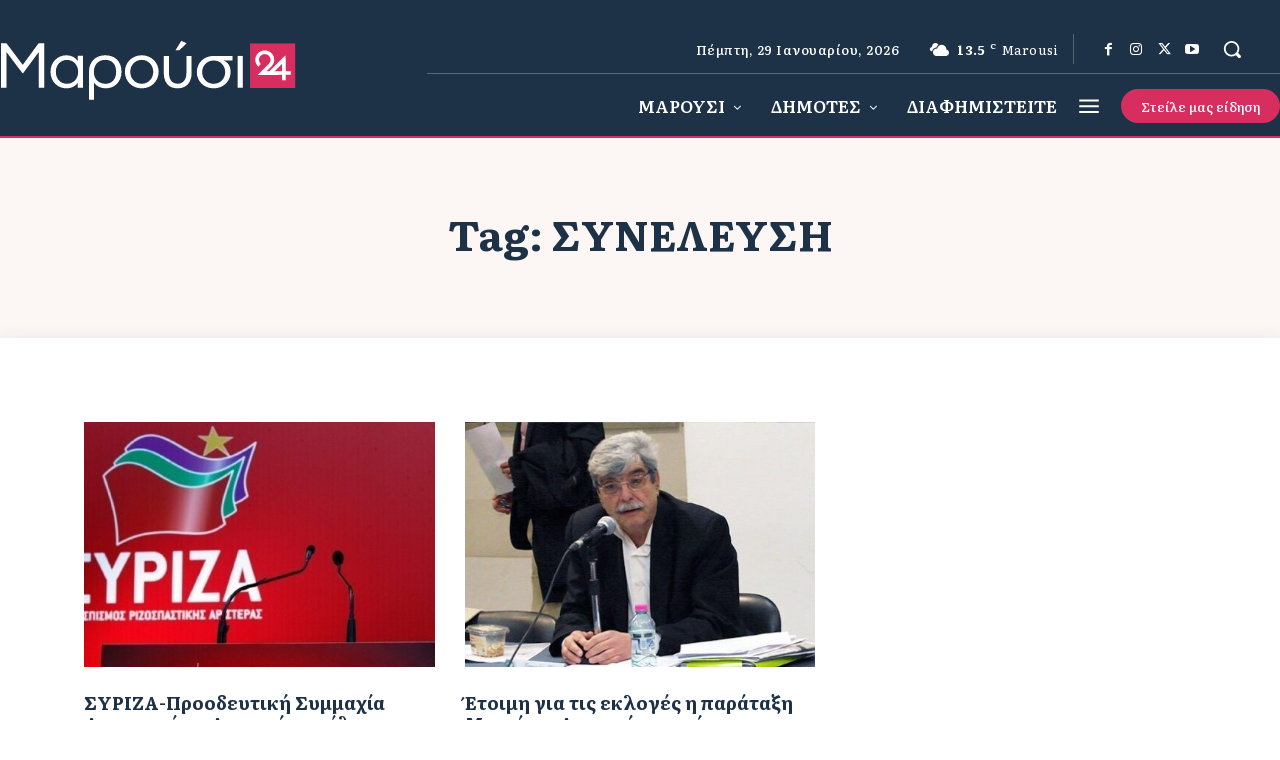

--- FILE ---
content_type: text/html; charset=UTF-8
request_url: https://marousi24.gr/tag/syneleysi/
body_size: 62818
content:
<!doctype html >
<html lang="el" prefix="og: https://ogp.me/ns#">
<head>
    <meta charset="UTF-8" />
    <title>συνέλευση &ndash; Μαρούσι24 - Ειδήσεις από το Μαρούσι</title>
<link data-rocket-preload as="style" href="https://fonts.googleapis.com/css?family=Open%20Sans%3A400%7CRoboto%3A400%7COpen%20Sans%3A400%2C600%2C700%7CRoboto%3A400%2C600%2C700%7CLiterata%3A500%2C700%2C400%2C600%2C300%7CDidact%20Gothic%3A400%2C300%2C500%7CLiterata%3A600%2C500%2C400%7CPT%20Serif%3A700%2C400&#038;display=swap" rel="preload">
<link href="https://fonts.googleapis.com/css?family=Open%20Sans%3A400%7CRoboto%3A400%7COpen%20Sans%3A400%2C600%2C700%7CRoboto%3A400%2C600%2C700%7CLiterata%3A500%2C700%2C400%2C600%2C300%7CDidact%20Gothic%3A400%2C300%2C500%7CLiterata%3A600%2C500%2C400%7CPT%20Serif%3A700%2C400&#038;display=swap" media="print" onload="this.media=&#039;all&#039;" rel="stylesheet">
<noscript><link rel="stylesheet" href="https://fonts.googleapis.com/css?family=Open%20Sans%3A400%7CRoboto%3A400%7COpen%20Sans%3A400%2C600%2C700%7CRoboto%3A400%2C600%2C700%7CLiterata%3A500%2C700%2C400%2C600%2C300%7CDidact%20Gothic%3A400%2C300%2C500%7CLiterata%3A600%2C500%2C400%7CPT%20Serif%3A700%2C400&#038;display=swap"></noscript>
    <meta name="viewport" content="width=device-width, initial-scale=1.0">
    <link rel="pingback" href="https://marousi24.gr/xmlrpc.php" />
    <meta property="fb:app_id" content="296980131132715" />
<meta name="robots" content="max-image-preview:large">
<link rel="alternate" type="application/rss+xml" title="Ροή θεμάτων RSS Marousi24.com" href="https://www.Marousi24.com/feed/gn">
	<style>img:is([sizes="auto" i], [sizes^="auto," i]) { contain-intrinsic-size: 3000px 1500px }</style>
	
<!-- Search Engine Optimization by Rank Math PRO - https://rankmath.com/ -->
<meta name="robots" content="follow, noindex"/>
<meta property="og:locale" content="el_GR" />
<meta property="og:type" content="article" />
<meta property="og:title" content="συνέλευση &ndash; Μαρούσι24 - Ειδήσεις από το Μαρούσι" />
<meta property="og:url" content="https://marousi24.gr/tag/syneleysi/" />
<meta property="og:site_name" content="Μαρούσι24" />
<meta property="article:publisher" content="https://www.facebook.com/marousi24" />
<meta name="twitter:card" content="summary_large_image" />
<meta name="twitter:title" content="συνέλευση &ndash; Μαρούσι24 - Ειδήσεις από το Μαρούσι" />
<meta name="twitter:site" content="@marousi24" />
<meta name="twitter:label1" content="Άρθρα" />
<meta name="twitter:data1" content="2" />
<script type="application/ld+json" class="rank-math-schema-pro">{"@context":"https://schema.org","@graph":[{"@type":"Person","@id":"https://marousi24.gr/#person","name":"\u039c\u03b1\u03c1\u03bf\u03cd\u03c3\u03b924","sameAs":["https://www.facebook.com/marousi24","https://twitter.com/marousi24","https://www.instagram.com/marousi24","https://www.youtube.com/channel/UCI7puZpUGRAzFR1dBKnLAnQ"],"image":{"@type":"ImageObject","@id":"https://marousi24.gr/#logo","url":"https://marousi24.gr/wp-content/uploads/2018/02/cropped-marousi24-monogram-2.png","contentUrl":"https://marousi24.gr/wp-content/uploads/2018/02/cropped-marousi24-monogram-2.png","caption":"\u039c\u03b1\u03c1\u03bf\u03cd\u03c3\u03b924","inLanguage":"el","width":"512","height":"512"}},{"@type":"WebSite","@id":"https://marousi24.gr/#website","url":"https://marousi24.gr","name":"\u039c\u03b1\u03c1\u03bf\u03cd\u03c3\u03b924","publisher":{"@id":"https://marousi24.gr/#person"},"inLanguage":"el"},{"@type":"CollectionPage","@id":"https://marousi24.gr/tag/syneleysi/#webpage","url":"https://marousi24.gr/tag/syneleysi/","name":"\u03c3\u03c5\u03bd\u03ad\u03bb\u03b5\u03c5\u03c3\u03b7 &ndash; \u039c\u03b1\u03c1\u03bf\u03cd\u03c3\u03b924 - \u0395\u03b9\u03b4\u03ae\u03c3\u03b5\u03b9\u03c2 \u03b1\u03c0\u03cc \u03c4\u03bf \u039c\u03b1\u03c1\u03bf\u03cd\u03c3\u03b9","isPartOf":{"@id":"https://marousi24.gr/#website"},"inLanguage":"el"}]}</script>
<!-- /Rank Math WordPress SEO plugin -->

<link rel='dns-prefetch' href='//www.googletagmanager.com' />
<link rel='dns-prefetch' href='//fonts.googleapis.com' />
<link rel='dns-prefetch' href='//pagead2.googlesyndication.com' />
<link href='https://fonts.gstatic.com' crossorigin rel='preconnect' />
<style id='wp-emoji-styles-inline-css' type='text/css'>

	img.wp-smiley, img.emoji {
		display: inline !important;
		border: none !important;
		box-shadow: none !important;
		height: 1em !important;
		width: 1em !important;
		margin: 0 0.07em !important;
		vertical-align: -0.1em !important;
		background: none !important;
		padding: 0 !important;
	}
</style>
<style id='classic-theme-styles-inline-css' type='text/css'>
/*! This file is auto-generated */
.wp-block-button__link{color:#fff;background-color:#32373c;border-radius:9999px;box-shadow:none;text-decoration:none;padding:calc(.667em + 2px) calc(1.333em + 2px);font-size:1.125em}.wp-block-file__button{background:#32373c;color:#fff;text-decoration:none}
</style>
<style id='global-styles-inline-css' type='text/css'>
:root{--wp--preset--aspect-ratio--square: 1;--wp--preset--aspect-ratio--4-3: 4/3;--wp--preset--aspect-ratio--3-4: 3/4;--wp--preset--aspect-ratio--3-2: 3/2;--wp--preset--aspect-ratio--2-3: 2/3;--wp--preset--aspect-ratio--16-9: 16/9;--wp--preset--aspect-ratio--9-16: 9/16;--wp--preset--color--black: #000000;--wp--preset--color--cyan-bluish-gray: #abb8c3;--wp--preset--color--white: #ffffff;--wp--preset--color--pale-pink: #f78da7;--wp--preset--color--vivid-red: #cf2e2e;--wp--preset--color--luminous-vivid-orange: #ff6900;--wp--preset--color--luminous-vivid-amber: #fcb900;--wp--preset--color--light-green-cyan: #7bdcb5;--wp--preset--color--vivid-green-cyan: #00d084;--wp--preset--color--pale-cyan-blue: #8ed1fc;--wp--preset--color--vivid-cyan-blue: #0693e3;--wp--preset--color--vivid-purple: #9b51e0;--wp--preset--gradient--vivid-cyan-blue-to-vivid-purple: linear-gradient(135deg,rgba(6,147,227,1) 0%,rgb(155,81,224) 100%);--wp--preset--gradient--light-green-cyan-to-vivid-green-cyan: linear-gradient(135deg,rgb(122,220,180) 0%,rgb(0,208,130) 100%);--wp--preset--gradient--luminous-vivid-amber-to-luminous-vivid-orange: linear-gradient(135deg,rgba(252,185,0,1) 0%,rgba(255,105,0,1) 100%);--wp--preset--gradient--luminous-vivid-orange-to-vivid-red: linear-gradient(135deg,rgba(255,105,0,1) 0%,rgb(207,46,46) 100%);--wp--preset--gradient--very-light-gray-to-cyan-bluish-gray: linear-gradient(135deg,rgb(238,238,238) 0%,rgb(169,184,195) 100%);--wp--preset--gradient--cool-to-warm-spectrum: linear-gradient(135deg,rgb(74,234,220) 0%,rgb(151,120,209) 20%,rgb(207,42,186) 40%,rgb(238,44,130) 60%,rgb(251,105,98) 80%,rgb(254,248,76) 100%);--wp--preset--gradient--blush-light-purple: linear-gradient(135deg,rgb(255,206,236) 0%,rgb(152,150,240) 100%);--wp--preset--gradient--blush-bordeaux: linear-gradient(135deg,rgb(254,205,165) 0%,rgb(254,45,45) 50%,rgb(107,0,62) 100%);--wp--preset--gradient--luminous-dusk: linear-gradient(135deg,rgb(255,203,112) 0%,rgb(199,81,192) 50%,rgb(65,88,208) 100%);--wp--preset--gradient--pale-ocean: linear-gradient(135deg,rgb(255,245,203) 0%,rgb(182,227,212) 50%,rgb(51,167,181) 100%);--wp--preset--gradient--electric-grass: linear-gradient(135deg,rgb(202,248,128) 0%,rgb(113,206,126) 100%);--wp--preset--gradient--midnight: linear-gradient(135deg,rgb(2,3,129) 0%,rgb(40,116,252) 100%);--wp--preset--font-size--small: 11px;--wp--preset--font-size--medium: 20px;--wp--preset--font-size--large: 32px;--wp--preset--font-size--x-large: 42px;--wp--preset--font-size--regular: 15px;--wp--preset--font-size--larger: 50px;--wp--preset--spacing--20: 0.44rem;--wp--preset--spacing--30: 0.67rem;--wp--preset--spacing--40: 1rem;--wp--preset--spacing--50: 1.5rem;--wp--preset--spacing--60: 2.25rem;--wp--preset--spacing--70: 3.38rem;--wp--preset--spacing--80: 5.06rem;--wp--preset--shadow--natural: 6px 6px 9px rgba(0, 0, 0, 0.2);--wp--preset--shadow--deep: 12px 12px 50px rgba(0, 0, 0, 0.4);--wp--preset--shadow--sharp: 6px 6px 0px rgba(0, 0, 0, 0.2);--wp--preset--shadow--outlined: 6px 6px 0px -3px rgba(255, 255, 255, 1), 6px 6px rgba(0, 0, 0, 1);--wp--preset--shadow--crisp: 6px 6px 0px rgba(0, 0, 0, 1);}:where(.is-layout-flex){gap: 0.5em;}:where(.is-layout-grid){gap: 0.5em;}body .is-layout-flex{display: flex;}.is-layout-flex{flex-wrap: wrap;align-items: center;}.is-layout-flex > :is(*, div){margin: 0;}body .is-layout-grid{display: grid;}.is-layout-grid > :is(*, div){margin: 0;}:where(.wp-block-columns.is-layout-flex){gap: 2em;}:where(.wp-block-columns.is-layout-grid){gap: 2em;}:where(.wp-block-post-template.is-layout-flex){gap: 1.25em;}:where(.wp-block-post-template.is-layout-grid){gap: 1.25em;}.has-black-color{color: var(--wp--preset--color--black) !important;}.has-cyan-bluish-gray-color{color: var(--wp--preset--color--cyan-bluish-gray) !important;}.has-white-color{color: var(--wp--preset--color--white) !important;}.has-pale-pink-color{color: var(--wp--preset--color--pale-pink) !important;}.has-vivid-red-color{color: var(--wp--preset--color--vivid-red) !important;}.has-luminous-vivid-orange-color{color: var(--wp--preset--color--luminous-vivid-orange) !important;}.has-luminous-vivid-amber-color{color: var(--wp--preset--color--luminous-vivid-amber) !important;}.has-light-green-cyan-color{color: var(--wp--preset--color--light-green-cyan) !important;}.has-vivid-green-cyan-color{color: var(--wp--preset--color--vivid-green-cyan) !important;}.has-pale-cyan-blue-color{color: var(--wp--preset--color--pale-cyan-blue) !important;}.has-vivid-cyan-blue-color{color: var(--wp--preset--color--vivid-cyan-blue) !important;}.has-vivid-purple-color{color: var(--wp--preset--color--vivid-purple) !important;}.has-black-background-color{background-color: var(--wp--preset--color--black) !important;}.has-cyan-bluish-gray-background-color{background-color: var(--wp--preset--color--cyan-bluish-gray) !important;}.has-white-background-color{background-color: var(--wp--preset--color--white) !important;}.has-pale-pink-background-color{background-color: var(--wp--preset--color--pale-pink) !important;}.has-vivid-red-background-color{background-color: var(--wp--preset--color--vivid-red) !important;}.has-luminous-vivid-orange-background-color{background-color: var(--wp--preset--color--luminous-vivid-orange) !important;}.has-luminous-vivid-amber-background-color{background-color: var(--wp--preset--color--luminous-vivid-amber) !important;}.has-light-green-cyan-background-color{background-color: var(--wp--preset--color--light-green-cyan) !important;}.has-vivid-green-cyan-background-color{background-color: var(--wp--preset--color--vivid-green-cyan) !important;}.has-pale-cyan-blue-background-color{background-color: var(--wp--preset--color--pale-cyan-blue) !important;}.has-vivid-cyan-blue-background-color{background-color: var(--wp--preset--color--vivid-cyan-blue) !important;}.has-vivid-purple-background-color{background-color: var(--wp--preset--color--vivid-purple) !important;}.has-black-border-color{border-color: var(--wp--preset--color--black) !important;}.has-cyan-bluish-gray-border-color{border-color: var(--wp--preset--color--cyan-bluish-gray) !important;}.has-white-border-color{border-color: var(--wp--preset--color--white) !important;}.has-pale-pink-border-color{border-color: var(--wp--preset--color--pale-pink) !important;}.has-vivid-red-border-color{border-color: var(--wp--preset--color--vivid-red) !important;}.has-luminous-vivid-orange-border-color{border-color: var(--wp--preset--color--luminous-vivid-orange) !important;}.has-luminous-vivid-amber-border-color{border-color: var(--wp--preset--color--luminous-vivid-amber) !important;}.has-light-green-cyan-border-color{border-color: var(--wp--preset--color--light-green-cyan) !important;}.has-vivid-green-cyan-border-color{border-color: var(--wp--preset--color--vivid-green-cyan) !important;}.has-pale-cyan-blue-border-color{border-color: var(--wp--preset--color--pale-cyan-blue) !important;}.has-vivid-cyan-blue-border-color{border-color: var(--wp--preset--color--vivid-cyan-blue) !important;}.has-vivid-purple-border-color{border-color: var(--wp--preset--color--vivid-purple) !important;}.has-vivid-cyan-blue-to-vivid-purple-gradient-background{background: var(--wp--preset--gradient--vivid-cyan-blue-to-vivid-purple) !important;}.has-light-green-cyan-to-vivid-green-cyan-gradient-background{background: var(--wp--preset--gradient--light-green-cyan-to-vivid-green-cyan) !important;}.has-luminous-vivid-amber-to-luminous-vivid-orange-gradient-background{background: var(--wp--preset--gradient--luminous-vivid-amber-to-luminous-vivid-orange) !important;}.has-luminous-vivid-orange-to-vivid-red-gradient-background{background: var(--wp--preset--gradient--luminous-vivid-orange-to-vivid-red) !important;}.has-very-light-gray-to-cyan-bluish-gray-gradient-background{background: var(--wp--preset--gradient--very-light-gray-to-cyan-bluish-gray) !important;}.has-cool-to-warm-spectrum-gradient-background{background: var(--wp--preset--gradient--cool-to-warm-spectrum) !important;}.has-blush-light-purple-gradient-background{background: var(--wp--preset--gradient--blush-light-purple) !important;}.has-blush-bordeaux-gradient-background{background: var(--wp--preset--gradient--blush-bordeaux) !important;}.has-luminous-dusk-gradient-background{background: var(--wp--preset--gradient--luminous-dusk) !important;}.has-pale-ocean-gradient-background{background: var(--wp--preset--gradient--pale-ocean) !important;}.has-electric-grass-gradient-background{background: var(--wp--preset--gradient--electric-grass) !important;}.has-midnight-gradient-background{background: var(--wp--preset--gradient--midnight) !important;}.has-small-font-size{font-size: var(--wp--preset--font-size--small) !important;}.has-medium-font-size{font-size: var(--wp--preset--font-size--medium) !important;}.has-large-font-size{font-size: var(--wp--preset--font-size--large) !important;}.has-x-large-font-size{font-size: var(--wp--preset--font-size--x-large) !important;}
:where(.wp-block-post-template.is-layout-flex){gap: 1.25em;}:where(.wp-block-post-template.is-layout-grid){gap: 1.25em;}
:where(.wp-block-columns.is-layout-flex){gap: 2em;}:where(.wp-block-columns.is-layout-grid){gap: 2em;}
:root :where(.wp-block-pullquote){font-size: 1.5em;line-height: 1.6;}
</style>
<link rel='stylesheet' id='td-plugin-multi-purpose-css' href='https://marousi24.gr/wp-content/plugins/td-composer/td-multi-purpose/style.css?ver=492e3cf54bd42df3b24a3de8e2307cafx' type='text/css' media='all' />

<link rel='stylesheet' id='td-theme-css' href='https://marousi24.gr/wp-content/themes/Newspaper/style.css?ver=12.7.1' type='text/css' media='all' />
<style id='td-theme-inline-css' type='text/css'>@media (max-width:767px){.td-header-desktop-wrap{display:none}}@media (min-width:767px){.td-header-mobile-wrap{display:none}}</style>
<link rel='stylesheet' id='td-theme-child-css' href='https://marousi24.gr/wp-content/themes/marousi-child/style.css?ver=12.7.1c' type='text/css' media='all' />
<link rel='stylesheet' id='font_awesome-css' href='https://marousi24.gr/wp-content/plugins/td-composer/assets/fonts/font-awesome/font-awesome.css?ver=492e3cf54bd42df3b24a3de8e2307cafx' type='text/css' media='all' />
<link rel='stylesheet' id='td-legacy-framework-front-style-css' href='https://marousi24.gr/wp-content/plugins/td-composer/legacy/Newspaper/assets/css/td_legacy_main.css?ver=492e3cf54bd42df3b24a3de8e2307cafx' type='text/css' media='all' />
<link rel='stylesheet' id='tdb_style_cloud_templates_front-css' href='https://marousi24.gr/wp-content/plugins/td-cloud-library/assets/css/tdb_main.css?ver=d578089f160957352b9b4ca6d880fd8f' type='text/css' media='all' />
<script type="text/javascript" src="https://marousi24.gr/wp-includes/js/jquery/jquery.min.js?ver=3.7.1" id="jquery-core-js"></script>
<script type="text/javascript" src="https://marousi24.gr/wp-includes/js/jquery/jquery-migrate.min.js?ver=3.4.1" id="jquery-migrate-js"></script>
<script type="text/javascript" id="seo-automated-link-building-js-extra">
/* <![CDATA[ */
var seoAutomatedLinkBuilding = {"ajaxUrl":"https:\/\/marousi24.gr\/wp-admin\/admin-ajax.php"};
/* ]]> */
</script>
<script type="text/javascript" src="https://marousi24.gr/wp-content/plugins/seo-automated-link-building/js/seo-automated-link-building.js?ver=6.8.3" id="seo-automated-link-building-js"></script>

<!-- Google tag (gtag.js) snippet added by Site Kit -->
<!-- Google Analytics snippet added by Site Kit -->
<script type="text/javascript" src="https://www.googletagmanager.com/gtag/js?id=G-1874GMPPMF" id="google_gtagjs-js" async></script>
<script type="text/javascript" id="google_gtagjs-js-after">
/* <![CDATA[ */
window.dataLayer = window.dataLayer || [];function gtag(){dataLayer.push(arguments);}
gtag("set","linker",{"domains":["marousi24.gr"]});
gtag("js", new Date());
gtag("set", "developer_id.dZTNiMT", true);
gtag("config", "G-1874GMPPMF");
/* ]]> */
</script>
<link rel="https://api.w.org/" href="https://marousi24.gr/wp-json/" /><link rel="alternate" title="JSON" type="application/json" href="https://marousi24.gr/wp-json/wp/v2/tags/440" /><meta name="generator" content="WordPress 6.8.3" />
<meta name="generator" content="Site Kit by Google 1.171.0" />    <script>
        window.tdb_global_vars = {"wpRestUrl":"https:\/\/marousi24.gr\/wp-json\/","permalinkStructure":"\/%postname%\/"};
        window.tdb_p_autoload_vars = {"isAjax":false,"isAdminBarShowing":false};
    </script>
    
    <style id="tdb-global-colors">:root{--accent-color-1:#D82E5F;--accent-color-2:#D82E5F;--base-color-1:#1E3247;--light-color-1:#EDEDED;--light-border:#EDEDED;--base-gray:#717176;--light-gray:#F1F4F7;--light-red:#FCF7F5;--dark-border:#b1b4bc;--news-hub-dark-grey:#333;--news-hub-white:#FFFFFF;--news-hub-accent:#d61935;--news-hub-light-grey:#cccccc;--news-hub-black:#0f0f0f;--news-hub-accent-hover:#d6374f;--news-hub-medium-gray:#999999;--nft-custom-color-1:#333333;--nft-custom-color-2:#aaaaaa;--mm-custom-color-4:#D82E5F;--mm-custom-color-5:#F7F3EE;--mm-custom-color-1:#181923;--mm-custom-color-2:#D82E5F;--mm-custom-color-3:#5B5D62}</style>

    
	            <style id="tdb-global-fonts">
                
:root{--global-font-1:Literata;--global-font-2:Didact Gothic;--global-font-3:PT Serif;--global-1:Literata;--global-3:Open Sans;--global2:Roboto Condensed;}
            </style>
            
<!-- Google AdSense meta tags added by Site Kit -->
<meta name="google-adsense-platform-account" content="ca-host-pub-2644536267352236">
<meta name="google-adsense-platform-domain" content="sitekit.withgoogle.com">
<!-- End Google AdSense meta tags added by Site Kit -->
      <meta name="onesignal" content="wordpress-plugin"/>
            <script>

      window.OneSignalDeferred = window.OneSignalDeferred || [];

      OneSignalDeferred.push(function(OneSignal) {
        var oneSignal_options = {};
        window._oneSignalInitOptions = oneSignal_options;

        oneSignal_options['serviceWorkerParam'] = { scope: '/' };
oneSignal_options['serviceWorkerPath'] = 'OneSignalSDKWorker.js.php';

        OneSignal.Notifications.setDefaultUrl("https://marousi24.gr");

        oneSignal_options['wordpress'] = true;
oneSignal_options['appId'] = 'c85f8184-bb27-420d-b02d-ebc6aa1f9bfd';
oneSignal_options['allowLocalhostAsSecureOrigin'] = true;
oneSignal_options['welcomeNotification'] = { };
oneSignal_options['welcomeNotification']['title'] = "";
oneSignal_options['welcomeNotification']['message'] = "";
oneSignal_options['path'] = "https://marousi24.gr/wp-content/plugins/onesignal-free-web-push-notifications/sdk_files/";
oneSignal_options['safari_web_id'] = "web.onesignal.auto.67c39979-7446-4274-a748-fcdf2406257a";
oneSignal_options['promptOptions'] = { };
oneSignal_options['promptOptions']['actionMessage'] = "Θέλεις να μαθαίνεις τα νέα του Αμαρουσίου;";
oneSignal_options['promptOptions']['acceptButtonText'] = "ΝΑΙ";
oneSignal_options['promptOptions']['cancelButtonText'] = "ΟΧΙ";
              OneSignal.init(window._oneSignalInitOptions);
              OneSignal.Slidedown.promptPush()      });

      function documentInitOneSignal() {
        var oneSignal_elements = document.getElementsByClassName("OneSignal-prompt");

        var oneSignalLinkClickHandler = function(event) { OneSignal.Notifications.requestPermission(); event.preventDefault(); };        for(var i = 0; i < oneSignal_elements.length; i++)
          oneSignal_elements[i].addEventListener('click', oneSignalLinkClickHandler, false);
      }

      if (document.readyState === 'complete') {
           documentInitOneSignal();
      }
      else {
           window.addEventListener("load", function(event){
               documentInitOneSignal();
          });
      }
    </script>

<!-- Google Tag Manager snippet added by Site Kit -->
<script type="text/javascript">
/* <![CDATA[ */

			( function( w, d, s, l, i ) {
				w[l] = w[l] || [];
				w[l].push( {'gtm.start': new Date().getTime(), event: 'gtm.js'} );
				var f = d.getElementsByTagName( s )[0],
					j = d.createElement( s ), dl = l != 'dataLayer' ? '&l=' + l : '';
				j.async = true;
				j.src = 'https://www.googletagmanager.com/gtm.js?id=' + i + dl;
				f.parentNode.insertBefore( j, f );
			} )( window, document, 'script', 'dataLayer', 'GTM-MLB26MJ' );
			
/* ]]> */
</script>

<!-- End Google Tag Manager snippet added by Site Kit -->

<!-- Google AdSense snippet added by Site Kit -->
<script type="text/javascript" async="async" src="https://pagead2.googlesyndication.com/pagead/js/adsbygoogle.js?client=ca-pub-9837331855585939&amp;host=ca-host-pub-2644536267352236" crossorigin="anonymous"></script>

<!-- End Google AdSense snippet added by Site Kit -->

<!-- JS generated by theme -->

<script type="text/javascript" id="td-generated-header-js">
    
    

	    var tdBlocksArray = []; //here we store all the items for the current page

	    // td_block class - each ajax block uses a object of this class for requests
	    function tdBlock() {
		    this.id = '';
		    this.block_type = 1; //block type id (1-234 etc)
		    this.atts = '';
		    this.td_column_number = '';
		    this.td_current_page = 1; //
		    this.post_count = 0; //from wp
		    this.found_posts = 0; //from wp
		    this.max_num_pages = 0; //from wp
		    this.td_filter_value = ''; //current live filter value
		    this.is_ajax_running = false;
		    this.td_user_action = ''; // load more or infinite loader (used by the animation)
		    this.header_color = '';
		    this.ajax_pagination_infinite_stop = ''; //show load more at page x
	    }

        // td_js_generator - mini detector
        ( function () {
            var htmlTag = document.getElementsByTagName("html")[0];

	        if ( navigator.userAgent.indexOf("MSIE 10.0") > -1 ) {
                htmlTag.className += ' ie10';
            }

            if ( !!navigator.userAgent.match(/Trident.*rv\:11\./) ) {
                htmlTag.className += ' ie11';
            }

	        if ( navigator.userAgent.indexOf("Edge") > -1 ) {
                htmlTag.className += ' ieEdge';
            }

            if ( /(iPad|iPhone|iPod)/g.test(navigator.userAgent) ) {
                htmlTag.className += ' td-md-is-ios';
            }

            var user_agent = navigator.userAgent.toLowerCase();
            if ( user_agent.indexOf("android") > -1 ) {
                htmlTag.className += ' td-md-is-android';
            }

            if ( -1 !== navigator.userAgent.indexOf('Mac OS X')  ) {
                htmlTag.className += ' td-md-is-os-x';
            }

            if ( /chrom(e|ium)/.test(navigator.userAgent.toLowerCase()) ) {
               htmlTag.className += ' td-md-is-chrome';
            }

            if ( -1 !== navigator.userAgent.indexOf('Firefox') ) {
                htmlTag.className += ' td-md-is-firefox';
            }

            if ( -1 !== navigator.userAgent.indexOf('Safari') && -1 === navigator.userAgent.indexOf('Chrome') ) {
                htmlTag.className += ' td-md-is-safari';
            }

            if( -1 !== navigator.userAgent.indexOf('IEMobile') ){
                htmlTag.className += ' td-md-is-iemobile';
            }

        })();

        var tdLocalCache = {};

        ( function () {
            "use strict";

            tdLocalCache = {
                data: {},
                remove: function (resource_id) {
                    delete tdLocalCache.data[resource_id];
                },
                exist: function (resource_id) {
                    return tdLocalCache.data.hasOwnProperty(resource_id) && tdLocalCache.data[resource_id] !== null;
                },
                get: function (resource_id) {
                    return tdLocalCache.data[resource_id];
                },
                set: function (resource_id, cachedData) {
                    tdLocalCache.remove(resource_id);
                    tdLocalCache.data[resource_id] = cachedData;
                }
            };
        })();

    
    
var td_viewport_interval_list=[{"limitBottom":767,"sidebarWidth":228},{"limitBottom":1018,"sidebarWidth":300},{"limitBottom":1140,"sidebarWidth":324}];
var td_animation_stack_effect="type0";
var tds_animation_stack=true;
var td_animation_stack_specific_selectors=".entry-thumb, img, .td-lazy-img";
var td_animation_stack_general_selectors=".td-animation-stack img, .td-animation-stack .entry-thumb, .post img, .td-animation-stack .td-lazy-img";
var tdc_is_installed="yes";
var tdc_domain_active=false;
var td_ajax_url="https:\/\/marousi24.gr\/wp-admin\/admin-ajax.php?td_theme_name=Newspaper&v=12.7.1";
var td_get_template_directory_uri="https:\/\/marousi24.gr\/wp-content\/plugins\/td-composer\/legacy\/common";
var tds_snap_menu="";
var tds_logo_on_sticky="";
var tds_header_style="";
var td_please_wait="\u03a0\u03b1\u03c1\u03b1\u03ba\u03b1\u03bb\u03bf\u03cd\u03bc\u03b5 \u03c0\u03b5\u03c1\u03b9\u03bc\u03ad\u03bd\u03b5\u03c4\u03b5...";
var td_email_user_pass_incorrect="\u03a7\u03c1\u03ae\u03c3\u03c4\u03b7\u03c2 \u03ae \u03ba\u03c9\u03b4\u03b9\u03ba\u03cc\u03c2 \u03bb\u03b1\u03bd\u03b8\u03b1\u03c3\u03bc\u03ad\u03bd\u03bf\u03c2!";
var td_email_user_incorrect="Email \u03ae \u03cc\u03bd\u03bf\u03bc\u03b1 \u03c7\u03c1\u03ae\u03c3\u03c4\u03b7 \u03bb\u03b1\u03bd\u03b8\u03b1\u03c3\u03bc\u03ad\u03bd\u03bf!";
var td_email_incorrect="Email \u03bb\u03b1\u03bd\u03b8\u03b1\u03c3\u03bc\u03ad\u03bd\u03bf!";
var td_user_incorrect="Username incorrect!";
var td_email_user_empty="Email or username empty!";
var td_pass_empty="Pass empty!";
var td_pass_pattern_incorrect="Invalid Pass Pattern!";
var td_retype_pass_incorrect="Retyped Pass incorrect!";
var tds_more_articles_on_post_enable="";
var tds_more_articles_on_post_time_to_wait="";
var tds_more_articles_on_post_pages_distance_from_top=0;
var tds_captcha="";
var tds_theme_color_site_wide="#d82e5f";
var tds_smart_sidebar="";
var tdThemeName="Newspaper";
var tdThemeNameWl="Newspaper";
var td_magnific_popup_translation_tPrev="\u03a0\u03c1\u03bf\u03b7\u03b3\u03bf\u03cd\u03bc\u03b5\u03bd\u03bf (\u039a\u03bf\u03c5\u03bc\u03c0\u03af \u03b1\u03c1\u03b9\u03c3\u03c4\u03b5\u03c1\u03bf\u03cd \u03b2\u03ad\u03bb\u03bf\u03c5\u03c2)";
var td_magnific_popup_translation_tNext="\u0395\u03c0\u03cc\u03bc\u03b5\u03bd\u03bf (\u039a\u03bf\u03c5\u03bc\u03c0\u03af \u03b4\u03b5\u03be\u03b9\u03bf\u03cd \u03b2\u03ad\u03bb\u03bf\u03c5\u03c2)";
var td_magnific_popup_translation_tCounter="%curr% \u03b1\u03c0\u03cc %total%";
var td_magnific_popup_translation_ajax_tError="\u03a4\u03bf \u03c0\u03b5\u03c1\u03b9\u03b5\u03c7\u03cc\u03bc\u03b5\u03bd\u03bf \u03b1\u03c0\u03cc %url% \u03b4\u03b5\u03bd \u03ae\u03c4\u03b1\u03bd \u03b4\u03c5\u03bd\u03b1\u03c4\u03cc \u03bd\u03b1 \u03c6\u03bf\u03c1\u03c4\u03c9\u03b8\u03b5\u03af.";
var td_magnific_popup_translation_image_tError="\u0397 \u03b5\u03b9\u03ba\u03cc\u03bd\u03b1 #%curr% \u03b4\u03b5\u03bd \u03ae\u03c4\u03b1\u03bd \u03b4\u03c5\u03bd\u03b1\u03c4\u03cc \u03bd\u03b1 \u03c6\u03bf\u03c1\u03c4\u03c9\u03b8\u03b5\u03af.";
var tdBlockNonce="c7681eb8c1";
var tdMobileMenu="enabled";
var tdMobileSearch="enabled";
var tdDateNamesI18n={"month_names":["\u0399\u03b1\u03bd\u03bf\u03c5\u03ac\u03c1\u03b9\u03bf\u03c2","\u03a6\u03b5\u03b2\u03c1\u03bf\u03c5\u03ac\u03c1\u03b9\u03bf\u03c2","\u039c\u03ac\u03c1\u03c4\u03b9\u03bf\u03c2","\u0391\u03c0\u03c1\u03af\u03bb\u03b9\u03bf\u03c2","\u039c\u03ac\u03b9\u03bf\u03c2","\u0399\u03bf\u03cd\u03bd\u03b9\u03bf\u03c2","\u0399\u03bf\u03cd\u03bb\u03b9\u03bf\u03c2","\u0391\u03cd\u03b3\u03bf\u03c5\u03c3\u03c4\u03bf\u03c2","\u03a3\u03b5\u03c0\u03c4\u03ad\u03bc\u03b2\u03c1\u03b9\u03bf\u03c2","\u039f\u03ba\u03c4\u03ce\u03b2\u03c1\u03b9\u03bf\u03c2","\u039d\u03bf\u03ad\u03bc\u03b2\u03c1\u03b9\u03bf\u03c2","\u0394\u03b5\u03ba\u03ad\u03bc\u03b2\u03c1\u03b9\u03bf\u03c2"],"month_names_short":["\u0399\u03b1\u03bd","\u03a6\u03b5\u03b2","\u039c\u03b1\u03c1","\u0391\u03c0\u03c1","\u039c\u03ac\u03b9","\u0399\u03bf\u03cd\u03bd","\u0399\u03bf\u03cd\u03bb","\u0391\u03c5\u03b3","\u03a3\u03b5\u03c0","\u039f\u03ba\u03c4","\u039d\u03bf\u03ad","\u0394\u03b5\u03ba"],"day_names":["\u039a\u03c5\u03c1\u03b9\u03b1\u03ba\u03ae","\u0394\u03b5\u03c5\u03c4\u03ad\u03c1\u03b1","\u03a4\u03c1\u03af\u03c4\u03b7","\u03a4\u03b5\u03c4\u03ac\u03c1\u03c4\u03b7","\u03a0\u03ad\u03bc\u03c0\u03c4\u03b7","\u03a0\u03b1\u03c1\u03b1\u03c3\u03ba\u03b5\u03c5\u03ae","\u03a3\u03ac\u03b2\u03b2\u03b1\u03c4\u03bf"],"day_names_short":["\u039a\u03c5","\u0394\u03b5","\u03a4\u03c1","\u03a4\u03b5","\u03a0\u03b5","\u03a0\u03b1","\u03a3\u03b1"]};
var tdb_modal_confirm="\u03b1\u03c0\u03bf\u03b8\u03b7\u03ba\u03b5\u03cd\u03c3\u03b5\u03c4\u03b5";
var tdb_modal_cancel="\u039c\u03b1\u03c4\u03b1\u03af\u03c9\u03c3\u03b7";
var tdb_modal_confirm_alt="\u039d\u03b1\u03af";
var tdb_modal_cancel_alt="\u03cc\u03c7\u03b9";
var td_deploy_mode="deploy";
var td_ad_background_click_link="";
var td_ad_background_click_target="";
</script>


<!-- Header style compiled by theme -->

<style>body,p{font-family:"Open Sans"}:root{--td_excl_label:'ΑΠΟΚΛΕΙΣΤΙΚΌΣ';--td_theme_color:#d82e5f;--td_slider_text:rgba(216,46,95,0.7);--td_default_google_font_1:"Open Sans";--td_default_google_font_2:Roboto}</style>

 
<script async src="https://pagead2.googlesyndication.com/pagead/js/adsbygoogle.js?client=ca-pub-9837331855585939"
     crossorigin="anonymous"></script>

<script async src="https://securepubads.g.doubleclick.net/tag/js/gpt.js"></script>
<script>
  window.googletag = window.googletag || {cmd: []};
  googletag.cmd.push(function() {
    googletag.defineSlot('/21798702570/freeadunit1-300x250', [300, 250], 'div-gpt-ad-1729257611864-0').addService(googletag.pubads());
    googletag.pubads().enableSingleRequest();
    googletag.enableServices();
  });
</script>

<link rel="icon" href="https://marousi24.gr/wp-content/uploads/2024/10/cropped-marousi24favicon-32x32.png" sizes="32x32" />
<link rel="icon" href="https://marousi24.gr/wp-content/uploads/2024/10/cropped-marousi24favicon-192x192.png" sizes="192x192" />
<link rel="apple-touch-icon" href="https://marousi24.gr/wp-content/uploads/2024/10/cropped-marousi24favicon-180x180.png" />
<meta name="msapplication-TileImage" content="https://marousi24.gr/wp-content/uploads/2024/10/cropped-marousi24favicon-270x270.png" />

<!-- Button style compiled by theme -->

<style>.tdm-btn-style1{background-color:#d82e5f}.tdm-btn-style2:before{border-color:#d82e5f}.tdm-btn-style2{color:#d82e5f}.tdm-btn-style3{-webkit-box-shadow:0 2px 16px #d82e5f;-moz-box-shadow:0 2px 16px #d82e5f;box-shadow:0 2px 16px #d82e5f}.tdm-btn-style3:hover{-webkit-box-shadow:0 4px 26px #d82e5f;-moz-box-shadow:0 4px 26px #d82e5f;box-shadow:0 4px 26px #d82e5f}</style>

	<style id="tdw-css-placeholder"></style><meta name="generator" content="WP Rocket 3.19.2.1" data-wpr-features="wpr_preload_links wpr_desktop" /></head>

<body class="archive tag tag-syneleysi tag-440 wp-theme-Newspaper wp-child-theme-marousi-child global-block-template-2 tdb-template  tdc-header-template  tdc-footer-template td-animation-stack-type0 td-full-layout" itemscope="itemscope" itemtype="https://schema.org/WebPage">

    <div data-rocket-location-hash="9de4e32dbabbb3ffa30d807a03d37eb7" class="td-scroll-up" data-style="style1"><i class="td-icon-menu-up"></i></div>
    <div data-rocket-location-hash="657d1dd515a504cd55f5779eb6c79573" class="td-menu-background" style="visibility:hidden"></div>
<div data-rocket-location-hash="7ba3d9140c375a616979e02d5236b80c" id="td-mobile-nav" style="visibility:hidden">
    <div data-rocket-location-hash="470b20efebd18754c12f6761a9d60f94" class="td-mobile-container">
        <!-- mobile menu top section -->
        <div data-rocket-location-hash="72e7db7984f68705c5e61c9db7ff9627" class="td-menu-socials-wrap">
            <!-- socials -->
            <div class="td-menu-socials">
                            </div>
            <!-- close button -->
            <div class="td-mobile-close">
                <span><i class="td-icon-close-mobile"></i></span>
            </div>
        </div>

        <!-- login section -->
                    <div data-rocket-location-hash="b41559596ab6435eecafc2a804729503" class="td-menu-login-section">
                
    <div class="td-guest-wrap">
        <div class="td-menu-login"><a id="login-link-mob">συνδεθείτε</a> <span></span><a id="register-link-mob">Συμμετοχή</a></div>
    </div>
            </div>
        
        <!-- menu section -->
        <div data-rocket-location-hash="402724d4ee2690b47c8270e48df374e5" class="td-mobile-content">
            <div class="menu-main-menu-container"><ul id="menu-main-menu-2" class="td-mobile-main-menu"><li class="menu-item menu-item-type-taxonomy menu-item-object-category menu-item-has-children menu-item-first menu-item-1913"><a href="https://marousi24.gr/category/marousiotika/">ΜΑΡΟΥΣΙ<i class="td-icon-menu-right td-element-after"></i></a>
<ul class="sub-menu">
	<li class="menu-item menu-item-type-taxonomy menu-item-object-category menu-item-1916"><a href="https://marousi24.gr/category/marousiotika/dimos/">ΔΗΜΟΣ ΑΜΑΡΟΥΣΙΟΥ</a></li>
	<li class="menu-item menu-item-type-taxonomy menu-item-object-category menu-item-1917"><a href="https://marousi24.gr/category/marousiotika/ekklisia/">ΕΚΚΛΗΣΙΑ</a></li>
	<li class="menu-item menu-item-type-taxonomy menu-item-object-category menu-item-1911"><a href="https://marousi24.gr/category/ekdiloseis/">ΕΚΔΗΛΩΣΕΙΣ</a></li>
	<li class="menu-item menu-item-type-taxonomy menu-item-object-category menu-item-1915"><a href="https://marousi24.gr/category/marousiotika/athlitika/">ΑΘΛΗΤΙΚΑ</a></li>
	<li class="menu-item menu-item-type-taxonomy menu-item-object-category menu-item-1906"><a href="https://marousi24.gr/category/anapolontas/">ΤΟ ΜΑΡΟΥΣΙ ΠΑΛΙΑ</a></li>
	<li class="menu-item menu-item-type-taxonomy menu-item-object-category menu-item-3832"><a href="https://marousi24.gr/category/prosopa/">ΠΡΟΣΩΠΑ</a></li>
</ul>
</li>
<li class="menu-item menu-item-type-taxonomy menu-item-object-category menu-item-has-children menu-item-1907"><a href="https://marousi24.gr/category/dimotes/">ΔΗΜΟΤΕΣ<i class="td-icon-menu-right td-element-after"></i></a>
<ul class="sub-menu">
	<li class="menu-item menu-item-type-post_type menu-item-object-page menu-item-18272"><a href="https://marousi24.gr/kairos-maroysi/">ΚΑΙΡΟΣ</a></li>
	<li class="menu-item menu-item-type-post_type menu-item-object-page menu-item-2408"><a href="https://marousi24.gr/efimereyonta-farmakeia-sto-maroysi/">ΕΦΗΜΕΡΕΥΟΝΤΑ ΦΑΡΜΑΚΕΙΑ</a></li>
	<li class="menu-item menu-item-type-post_type menu-item-object-page menu-item-3425"><a href="https://marousi24.gr/dromologia-dimotikis-sygkoinonias-amaroysioy-kokkina-leoforeia/">ΔΗΜΟΤΙΚΗ ΣΥΓΚΟΙΝΩΝΙΑ</a></li>
	<li class="menu-item menu-item-type-post_type menu-item-object-page menu-item-4420"><a href="https://marousi24.gr/kinisi-marousi/">ΚΙΝΗΣΗ ΣΤΟ ΜΑΡΟΥΣΙ</a></li>
	<li class="menu-item menu-item-type-post_type menu-item-object-page menu-item-18954"><a href="https://marousi24.gr/paidikoi-stathmoi-sto-maroysi/">ΠΑΙΔΙΚΟΙ ΣΤΑΘΜΟΙ</a></li>
	<li class="menu-item menu-item-type-taxonomy menu-item-object-category menu-item-1919"><a href="https://marousi24.gr/category/marousiotika/sillogoi/">ΣΥΛΛΟΓΟΙ</a></li>
	<li class="menu-item menu-item-type-post_type menu-item-object-page menu-item-17903"><a href="https://marousi24.gr/cinema-mimis-fotopoulos-programma/">ΠΡΟΓΡΑΜΜΑ ΔΗΜΟΤΙΚΟΥ ΘΕΡΙΝΟΥ ΚΙΝΗΜΑΤΟΓΡΑΦΟΥ “ΜΙΜΗΣ ΦΩΤΟΠΟΥΛΟΣ”</a></li>
</ul>
</li>
<li class="menu-item menu-item-type-post_type menu-item-object-page menu-item-13399"><a href="https://marousi24.gr/diafimisteite-sto-maroysi24/">ΔΙΑΦΗΜΙΣΤΕΙΤΕ</a></li>
</ul></div>        </div>
    </div>

    <!-- register/login section -->
            <div data-rocket-location-hash="490df66d6caf98f51eca5b30fecbdec4" id="login-form-mobile" class="td-register-section">
            
            <div data-rocket-location-hash="191898a2da964d2399ad2eab7d34da6e" id="td-login-mob" class="td-login-animation td-login-hide-mob">
            	<!-- close button -->
	            <div class="td-login-close">
	                <span class="td-back-button"><i class="td-icon-read-down"></i></span>
	                <div class="td-login-title">συνδεθείτε</div>
	                <!-- close button -->
		            <div class="td-mobile-close">
		                <span><i class="td-icon-close-mobile"></i></span>
		            </div>
	            </div>
	            <form class="td-login-form-wrap" action="#" method="post">
	                <div class="td-login-panel-title"><span>καλωσόρισμα!</span>Συνδεθείτε στο λογαριασμό σας</div>
	                <div class="td_display_err"></div>
	                <div class="td-login-inputs"><input class="td-login-input" autocomplete="username" type="text" name="login_email" id="login_email-mob" value="" required><label for="login_email-mob">το όνομα χρήστη σας</label></div>
	                <div class="td-login-inputs"><input class="td-login-input" autocomplete="current-password" type="password" name="login_pass" id="login_pass-mob" value="" required><label for="login_pass-mob">ο κωδικός πρόσβασης σας</label></div>
	                <input type="button" name="login_button" id="login_button-mob" class="td-login-button" value="ΣΥΝΔΕΣΗ">
	                
					
	                <div class="td-login-info-text">
	                <a href="#" id="forgot-pass-link-mob">Ξεχάσατε τον κωδικό σας;</a>
	                </div>
	                <div class="td-login-register-link">
	                <a id="signin-register-link-mob">δημιουργία λογαριασμού</a>
	                </div>
	                
	                <div class="td-login-info-text"><a class="privacy-policy-link" href="https://marousi24.gr/oroi-chriseis/">Όροι χρήσης</a></div>

                </form>
            </div>

            
            
            
            <div data-rocket-location-hash="1fcdd9aecb64cd50d8baf7a46e8c9490" id="td-register-mob" class="td-login-animation td-login-hide-mob">
            	<!-- close button -->
	            <div class="td-register-close">
	                <span class="td-back-button"><i class="td-icon-read-down"></i></span>
	                <div class="td-login-title">εγγραφή</div>
	                <!-- close button -->
		            <div class="td-mobile-close">
		                <span><i class="td-icon-close-mobile"></i></span>
		            </div>
	            </div>
            	<div class="td-login-panel-title"><span>καλωσόρισμα!</span>Εγγραφείτε για έναν λογαριασμό</div>
                <form class="td-login-form-wrap" action="#" method="post">
	                <div class="td_display_err"></div>
	                <div class="td-login-inputs"><input class="td-login-input" type="email" name="register_email" id="register_email-mob" value="" required><label for="register_email-mob">το email σας</label></div>
	                <div class="td-login-inputs"><input class="td-login-input" type="text" name="register_user" id="register_user-mob" value="" required><label for="register_user-mob">το όνομα χρήστη σας</label></div>
	                <input type="button" name="register_button" id="register_button-mob" class="td-login-button" value="ΕΓΓΡΑΦΗ">
	                
					
	                <div class="td-login-info-text">Ένας κωδικός πρόσβασης θα σταλθεί με e-mail σε εσάς.</div>
	                <div class="td-login-info-text"><a class="privacy-policy-link" href="https://marousi24.gr/oroi-chriseis/">Όροι χρήσης</a></div>
                </form>
            </div>
            
            <div data-rocket-location-hash="d8f737fe2cbcf3c2eb8d7373c975ee4d" id="td-forgot-pass-mob" class="td-login-animation td-login-hide-mob">
                <!-- close button -->
	            <div class="td-forgot-pass-close">
	                <a href="#" aria-label="Back" class="td-back-button"><i class="td-icon-read-down"></i></a>
	                <div class="td-login-title">ΑΝΑΚΤΗΣΗ ΚΩΔΙΚΟΥ</div>
	            </div>
	            <div class="td-login-form-wrap">
	                <div class="td-login-panel-title">Ανακτήστε τον κωδικό σας</div>
	                <div class="td_display_err"></div>
	                <div class="td-login-inputs"><input class="td-login-input" type="text" name="forgot_email" id="forgot_email-mob" value="" required><label for="forgot_email-mob">το email σας</label></div>
	                <input type="button" name="forgot_button" id="forgot_button-mob" class="td-login-button" value="Στείλε τον κωδικό μου">
                </div>
            </div>
        </div>
    </div><div data-rocket-location-hash="e655366d78e77ba4bc5ff5b8c2a91395" class="td-search-background" style="visibility:hidden"></div>
<div data-rocket-location-hash="6e4ec893e4e7f82044b4f1e294b85d00" class="td-search-wrap-mob" style="visibility:hidden">
	<div data-rocket-location-hash="98ba63aa9e1b31565ae93f952ac9c281" class="td-drop-down-search">
		<form method="get" class="td-search-form" action="https://marousi24.gr/">
			<!-- close button -->
			<div class="td-search-close">
				<span><i class="td-icon-close-mobile"></i></span>
			</div>
			<div role="search" class="td-search-input">
				<span>Αναζήτηση</span>
				<input id="td-header-search-mob" type="text" value="" name="s" autocomplete="off" />
			</div>
		</form>
		<div data-rocket-location-hash="583ac17492210f44665fcea02e919f9c" id="td-aj-search-mob" class="td-ajax-search-flex"></div>
	</div>
</div>
    <div data-rocket-location-hash="9a4e101fd4253a9c96593f88e8adc3ab" id="td-outer-wrap" class="td-theme-wrap">

                    <div data-rocket-location-hash="971e6e2840863d851462f4a7b5729255" class="td-header-template-wrap" style="position: relative">
                                <div data-rocket-location-hash="76e2250cfa0d31ca2a984443c1b7c641" class="td-header-mobile-wrap ">
                    <div id="tdi_1" class="tdc-zone"><div class="tdc_zone tdi_2  wpb_row td-pb-row tdc-element-style"  >
<style scoped>.tdi_2{min-height:0}.tdi_2>.td-element-style:after{content:''!important;width:100%!important;height:100%!important;position:absolute!important;top:0!important;left:0!important;z-index:0!important;display:block!important;background-color:var(--base-color-1)!important}.td-header-mobile-wrap{position:relative;width:100%}@media (max-width:767px){.tdi_2:before{content:'';display:block;width:100vw;height:100%;position:absolute;left:50%;transform:translateX(-50%);box-shadow:0px 2px 10px 0px rgba(0,0,0,0.09);z-index:20;pointer-events:none}@media (max-width:767px){.tdi_2:before{width:100%}}}@media (max-width:767px){.tdi_2{border-color:var(--accent-color-1)!important;border-style:solid!important;border-width:0px 0px 2px 0px!important}}</style>
<div class="tdi_1_rand_style td-element-style" ></div><div id="tdi_3" class="tdc-row"><div class="vc_row tdi_4  wpb_row td-pb-row" >
<style scoped>.tdi_4,.tdi_4 .tdc-columns{min-height:0}#tdi_3.tdc-row[class*='stretch_row']>.td-pb-row>.td-element-style,#tdi_3.tdc-row[class*='stretch_row']>.td-pb-row>.tdc-video-outer-wrapper{width:100%!important}.tdi_4,.tdi_4 .tdc-columns{display:block}.tdi_4 .tdc-columns{width:100%}.tdi_4:before,.tdi_4:after{display:table}@media (max-width:767px){.tdi_4,.tdi_4 .tdc-columns{display:flex;flex-direction:row;flex-wrap:nowrap;justify-content:flex-start;align-items:center}.tdi_4 .tdc-columns{width:100%}.tdi_4:before,.tdi_4:after{display:none}@media (min-width:768px){.tdi_4{margin-left:-0px;margin-right:-0px}.tdi_4 .tdc-row-video-background-error,.tdi_4>.vc_column,.tdi_4>.tdc-columns>.vc_column{padding-left:0px;padding-right:0px}}}@media (max-width:767px){.tdi_4{padding-top:12px!important;padding-bottom:12px!important}}</style><div class="vc_column tdi_6  wpb_column vc_column_container tdc-column td-pb-span12">
<style scoped>.tdi_6{vertical-align:baseline}.tdi_6>.wpb_wrapper,.tdi_6>.wpb_wrapper>.tdc-elements{display:block}.tdi_6>.wpb_wrapper>.tdc-elements{width:100%}.tdi_6>.wpb_wrapper>.vc_row_inner{width:auto}.tdi_6>.wpb_wrapper{width:auto;height:auto}@media (max-width:767px){.tdi_6>.wpb_wrapper,.tdi_6>.wpb_wrapper>.tdc-elements{display:flex;flex-direction:row;flex-wrap:nowrap;justify-content:flex-start;align-items:center}.tdi_6>.wpb_wrapper>.tdc-elements{width:100%}.tdi_6>.wpb_wrapper>.vc_row_inner{width:auto}.tdi_6>.wpb_wrapper{width:100%;height:100%}}@media (max-width:767px){.tdi_6{display:inline-block!important}}</style><div class="wpb_wrapper" ><div class="td_block_wrap tdb_header_logo tdi_7 td-pb-border-top td_block_template_2 tdb-header-align"  data-td-block-uid="tdi_7" >
<style>@media (min-width:1019px) and (max-width:1140px){.tdi_7{margin-left:0px!important}}@media (min-width:768px) and (max-width:1018px){.tdi_7{margin-left:0px!important}}@media (max-width:767px){.tdi_7{margin-top:-3px!important}}</style>
<style>.tdb-header-align{vertical-align:middle}.tdb_header_logo{margin-bottom:0;clear:none}.tdb_header_logo .tdb-logo-a,.tdb_header_logo h1{display:flex;pointer-events:auto;align-items:flex-start}.tdb_header_logo h1{margin:0;line-height:0}.tdb_header_logo .tdb-logo-img-wrap img{display:block}.tdb_header_logo .tdb-logo-svg-wrap+.tdb-logo-img-wrap{display:none}.tdb_header_logo .tdb-logo-svg-wrap svg{width:50px;display:block;transition:fill .3s ease}.tdb_header_logo .tdb-logo-text-wrap{display:flex}.tdb_header_logo .tdb-logo-text-title,.tdb_header_logo .tdb-logo-text-tagline{-webkit-transition:all 0.2s ease;transition:all 0.2s ease}.tdb_header_logo .tdb-logo-text-title{background-size:cover;background-position:center center;font-size:75px;font-family:serif;line-height:1.1;color:#222;white-space:nowrap}.tdb_header_logo .tdb-logo-text-tagline{margin-top:2px;font-size:12px;font-family:serif;letter-spacing:1.8px;line-height:1;color:#767676}.tdb_header_logo .tdb-logo-icon{position:relative;font-size:46px;color:#000}.tdb_header_logo .tdb-logo-icon-svg{line-height:0}.tdb_header_logo .tdb-logo-icon-svg svg{width:46px;height:auto}.tdb_header_logo .tdb-logo-icon-svg svg,.tdb_header_logo .tdb-logo-icon-svg svg *{fill:#000}.tdi_7 .tdb-logo-a,.tdi_7 h1{flex-direction:row;align-items:center;justify-content:flex-start}.tdi_7 .tdb-logo-svg-wrap{max-width:100%;margin-top:0px;margin-bottom:0px;margin-right:0px;margin-left:0px;display:block}.tdi_7 .tdb-logo-svg-wrap svg{width:100%!important;height:auto}.tdi_7 .tdb-logo-svg-wrap:first-child{margin-top:0;margin-left:0}.tdi_7 .tdb-logo-svg-wrap:last-child{margin-bottom:0;margin-right:0}.tdi_7 .tdb-logo-svg-wrap+.tdb-logo-img-wrap{display:none}.tdi_7 .tdb-logo-img-wrap{display:block}.tdi_7 .tdb-logo-text-tagline{margin-top:2px;margin-left:0;display:block}.tdi_7 .tdb-logo-text-title{display:block;color:#ffffff}.tdi_7 .tdb-logo-text-wrap{flex-direction:column;align-items:flex-start}.tdi_7 .tdb-logo-icon{top:0px;display:block}.tdi_7 .tdb-logo-svg-wrap>*{fill:#ffffff}@media (max-width:767px){.tdb_header_logo .tdb-logo-text-title{font-size:36px}}@media (max-width:767px){.tdb_header_logo .tdb-logo-text-tagline{font-size:11px}}@media (max-width:767px){.tdi_7 .tdb-logo-svg-wrap{max-width:150px}.tdi_7 .tdb-logo-svg-wrap svg{width:150px!important;height:auto}.tdi_7 .tdb-logo-img{max-width:100%}}</style><div class="tdb-block-inner td-fix-index"><a class="tdb-logo-a" href="https://marousi24.gr/" aria-label="Logo"><span class="tdb-logo-svg-wrap"><?xml version="1.0" encoding="UTF-8"?><svg id="Layer_1" xmlns="http://www.w3.org/2000/svg" viewBox="0 0 1263 290"><defs><style>.cls-1{fill:#fff;}.cls-1,.cls-2{stroke-width:0px;}.cls-2{fill:#d82e5f;}</style></defs><path class="cls-1" d="M101.28,163.11h-2.44L31.71,72.98h-.54v151.85H8.7V35.35h22.74l68.48,92.03,66.59-92.03h24.09v189.47h-23.01V72.98h-.54l-65.77,90.13Z"/><path class="cls-1" d="M216.85,156.89c0-44.93,33.56-70.38,66.32-70.38,21.92,0,37.62,8.93,47.91,23.55h.81v-21.11h21.92v135.88h-21.92v-20.57h-.81c-9.74,13.8-25.71,23.28-47.91,23.28-32.75,0-66.32-25.44-66.32-70.65ZM333.24,157.16c0-32.48-23.01-50.89-47.37-50.89s-46.56,18.41-46.56,50.62,21.38,51.16,46.56,51.16,47.37-18.68,47.37-50.89Z"/><path class="cls-1" d="M400.37,203.98v72.27h-21.65v-119.37c0-43.58,28.42-70.38,68.48-70.38s68.48,24.63,68.48,70.38-32.48,70.65-66.04,70.65c-21.11,0-38.71-8.39-48.99-23.55h-.27ZM493.21,156.89c0-32.48-17.87-50.89-46.02-50.89s-47.91,19.49-47.91,51.97,23.01,50.08,48.99,50.08,44.93-18.14,44.93-51.16Z"/><path class="cls-1" d="M530.01,156.89c0-39.25,30.04-70.38,70.92-70.38s71.19,31.13,71.19,70.38-30.32,70.65-71.19,70.65-70.92-31.4-70.92-70.65ZM649.38,156.89c0-28.15-20.84-50.89-48.45-50.89s-48.45,22.74-48.45,50.89,20.57,51.16,48.45,51.16,48.45-22.74,48.45-51.16Z"/><path class="cls-1" d="M810.97,162.03c0,36.27-18.68,65.5-59.28,65.5s-57.92-29.23-57.92-65.5v-72.81h21.92v71.73c0,28.69,12.45,46.83,36.54,46.83s36.81-18.14,36.81-46.83v-71.73h21.92v72.81ZM767.66,24.8l22.2,10.56-30.04,29.5h-16.78l24.63-40.06Z"/><path class="cls-1" d="M983.12,89.22v19.22h-37.08v.54c19.22,8.12,28.96,25.17,28.96,49.26,0,39.25-30.32,69.29-71.19,69.29s-70.92-30.04-70.92-69.29,30.04-69.02,70.92-69.02h79.31ZM952.26,158.24c0-28.42-20.84-49.53-48.45-49.53s-48.45,21.11-48.45,49.53,20.57,49.8,48.45,49.8,48.45-21.65,48.45-49.8Z"/><path class="cls-1" d="M1004.76,89.22h21.65v135.61h-21.65V89.22Z"/><rect class="cls-2" x="1057" y="36" width="190" height="190"/><polygon class="cls-1" points="1207.1 193.11 1191.45 193.16 1191.2 123.78 1147.12 168.18 1136.01 157.15 1206.72 85.93 1207.1 193.11"/><path class="cls-1" d="M1178.22,170.05l-89.58.32,47.32-47.66c3.57-3.59,5.91-7.92,6.77-12.51.28-1.5.42-3.04.42-4.57-.05-13.38-10.97-24.23-24.35-24.18-13.38.05-24.23,10.97-24.18,24.35.02,6.76,2.9,13.25,7.88,17.81l-10.57,11.55c-8.2-7.51-12.93-18.19-12.97-29.31-.08-22.01,17.76-39.98,39.78-40.06,22.01-.08,39.98,17.76,40.06,39.78,0,2.52-.22,5.05-.69,7.52-1.45,7.68-5.27,14.82-11.05,20.64l-20.69,20.84,51.79-.19.06,15.65Z"/><rect class="cls-1" x="1171.93" y="154.31" width="56.35" height="15.65" transform="translate(-.58 4.33) rotate(-.21)"/></svg></span></a></div></div> <!-- ./block --><div class="tdm_block td_block_wrap td_block_wrap tdm_block_popup tdi_8 td-pb-border-top td_block_template_2"  data-td-block-uid="tdi_8" >
<style>.tdi_8{margin-bottom:0px!important;padding-top:5px!important;padding-right:5px!important;padding-bottom:6px!important;padding-left:5px!important;border-color:rgba(255,255,255,0.15)!important;border-style:solid!important;border-width:0!important}@media (min-width:1019px) and (max-width:1140px){.tdi_8{margin-right:0px!important}}@media (min-width:768px) and (max-width:1018px){.tdi_8{margin-right:0px!important;margin-left:6px!important;padding-top:2px!important;padding-right:6px!important;padding-bottom:4px!important;padding-left:0px!important}}@media (max-width:767px){.tdi_8{margin-left:auto!important}}</style>
<style>.tdm-popup-modal-prevent-scroll{overflow:hidden}.tdm-popup-modal-wrap,.tdm-popup-modal-bg{top:0;left:0;width:100%;height:100%}.tdm-popup-modal-wrap{position:fixed;display:flex;z-index:10002}.tdm-popup-modal-bg{position:absolute}.tdm-popup-modal{display:flex;flex-direction:column;position:relative;background-color:#fff;width:700px;max-width:100%;max-height:100%;border-radius:3px;overflow:hidden;z-index:1}.tdm-pm-header{display:flex;align-items:center;width:100%;padding:19px 25px 16px;z-index:10}.tdm-pmh-title{margin:0;padding:0;font-size:18px;line-height:1.2;font-weight:600;color:#1D2327}a.tdm-pmh-title:hover{color:var(--td_theme_color,#4db2ec)}.tdm-pmh-close{position:relative;margin-left:auto;font-size:14px;color:#878d93;cursor:pointer}.tdm-pmh-close *{pointer-events:none}.tdm-pmh-close svg{width:14px;fill:#878d93}.tdm-pmh-close:hover{color:#000}.tdm-pmh-close:hover svg{fill:#000}.tdm-pm-body{flex:1;padding:30px 25px;overflow:auto;overflow-x:hidden}.tdm-pm-body>p:empty{display:none}.tdm-pm-body .tdc-row:not([class*='stretch_row_']),.tdm-pm-body .tdc-row-composer:not([class*='stretch_row_']){width:auto!important;max-width:1240px}.tdm-popup-modal-over-screen,.tdm-popup-modal-over-screen .tdm-pm-body .tdb_header_search .tdb-search-form,.tdm-popup-modal-over-screen .tdm-pm-body .tdb_header_logo .tdb-logo-a,.tdm-popup-modal-over-screen .tdm-pm-body .tdb_header_logo h1{pointer-events:none}.tdm-popup-modal-over-screen .tdm-btn{pointer-events:none!important}.tdm-popup-modal-over-screen .tdm-popup-modal-bg{opacity:0;transition:opacity .2s ease-in}.tdm-popup-modal-over-screen.tdm-popup-modal-open .tdm-popup-modal-bg{opacity:1;transition:opacity .2s ease-out}.tdm-popup-modal-over-screen.tdm-popup-modal-open .tdm-popup-modal,.tdm-popup-modal-over-screen.tdm-popup-modal-open .tdm-pm-body .tdb_header_search .tdb-search-form,.tdm-popup-modal-over-screen.tdm-popup-modal-open .tdm-pm-body .tdb_header_logo .tdb-logo-a,.tdm-popup-modal-over-screen.tdm-popup-modal-open .tdm-pm-body .tdb_header_logo h1{pointer-events:auto}.tdm-popup-modal-over-screen.tdm-popup-modal-open .tdm-btn{pointer-events:auto!important}.tdm-popup-modal:hover .td-admin-edit{display:block;z-index:11}body .tdi_8{display:inline-block}#tdm-popup-modal-td-free-mobile-modal{align-items:flex-start;justify-content:flex-end}#tdm-popup-modal-td-free-mobile-modal.tdm-popup-modal-over-screen .tdm-popup-modal{opacity:0;transform:translateX(calc(100% + 1px));transition:opacity .2s ease-in,transform .2s ease-in}#tdm-popup-modal-td-free-mobile-modal.tdm-popup-modal-over-screen.tdm-popup-modal-open .tdm-popup-modal{opacity:1;transform:translateX(0);transition:opacity .2s ease-out,transform .2s ease-out}#tdm-popup-modal-td-free-mobile-modal .tdm-popup-modal{width:1000px;border-radius:0px;box-shadow:0px 3px 16px 0px rgba(30,61,188,0.12)}#tdm-popup-modal-td-free-mobile-modal .tdm-pm-header{display:flex;position:absolute;top:0;left:0;pointer-events:none;padding:15px 20px 0 0;border-width:0px;border-style:solid;border-color:#EBEBEB}#tdm-popup-modal-td-free-mobile-modal.tdm-popup-modal-over-screen.tdm-popup-modal-open .tdm-pmh-close{pointer-events:auto}#tdm-popup-modal-td-free-mobile-modal .tdm-pmh-close{font-size:12px;top:0px;color:var(--base-color-1)}#tdm-popup-modal-td-free-mobile-modal .tdm-pmh-close svg{width:12px;fill:var(--base-color-1)}#tdm-popup-modal-td-free-mobile-modal .tdm-pm-body{padding:0px}#tdm-popup-modal-td-free-mobile-modal .tdm-pmh-close:hover{color:var(--accent-color-1)}#tdm-popup-modal-td-free-mobile-modal .tdm-pmh-close:hover svg{fill:var(--accent-color-1)}@media (min-width:783px){.admin-bar .tdm-popup-modal-wrap{padding-top:32px}}@media (max-width:782px){.admin-bar .tdm-popup-modal-wrap{padding-top:46px}}@media (min-width:1141px){.tdm-pm-body .tdc-row:not([class*='stretch_row_']),.tdm-pm-body .tdc-row-composer:not([class*='stretch_row_']){padding-left:24px;padding-right:24px}}@media (min-width:1019px) and (max-width:1140px){.tdm-pm-body .tdc-row:not([class*='stretch_row_']),.tdm-pm-body .tdc-row-composer:not([class*='stretch_row_']){padding-left:20px;padding-right:20px}}@media (max-width:767px){.tdm-pm-body .tdc-row:not([class*='stretch_row_']){padding-left:20px;padding-right:20px}}@media (min-width:1019px) and (max-width:1140px){#tdm-popup-modal-td-free-mobile-modal .tdm-popup-modal{width:80%}#tdm-popup-modal-td-free-mobile-modal .tdm-pm-header{border-width:0px;border-style:solid;border-color:#EBEBEB}}@media (min-width:768px) and (max-width:1018px){#tdm-popup-modal-td-free-mobile-modal .tdm-popup-modal{width:92%}#tdm-popup-modal-td-free-mobile-modal .tdm-pm-header{border-width:0px;border-style:solid;border-color:#EBEBEB}}@media (max-width:767px){#tdm-popup-modal-td-free-mobile-modal .tdm-popup-modal{width:100%}#tdm-popup-modal-td-free-mobile-modal .tdm-pm-header{border-width:0px;border-style:solid;border-color:#EBEBEB}}</style>
<style>body .tdi_9 .tdm-btn-text,body .tdi_9 i{color:#ffffff}body .tdi_9 svg{fill:#ffffff;fill:#ffffff}body .tdi_9 svg *{fill:inherit;fill:inherit}body .tdi_9 i{color:#ffffff;-webkit-text-fill-color:unset;background:transparent}body .tdi_9:hover i{color:var(--accent-color-1);-webkit-text-fill-color:unset;background:transparent;transition:none}body .tdi_9:hover svg{fill:var(--accent-color-1)}body .tdi_9:hover svg *{fill:inherit}.tdi_9 svg{width:24px;height:auto}.tdi_9 .tdm-btn-icon:last-child{margin-left:0px}@media (min-width:768px) and (max-width:1018px){.tdi_9 svg{width:20px;height:auto}.tdi_9 .tdm-btn-icon:last-child{margin-left:6px}}@media (max-width:767px){.tdi_9 svg{width:30px;height:auto}}</style><div class="tds-button td-fix-index"><a href="#"  title="" class="tds-button5 tdm-btn tdm-btn-lg tdi_9 " ><span class="tdm-btn-text"></span><span class="tdm-btn-icon tdm-btn-icon-svg" ><svg version="1.1" xmlns="http://www.w3.org/2000/svg" viewBox="0 0 1024 1024"><path d="M931.901 316.261h-839.803v-82.104h839.803v82.104zM931.881 562.246h-839.741v-82.145h839.741v82.145zM931.881 808.119h-839.762v-82.115h839.762v82.115z"></path></svg></span></a></div><div id="tdm-popup-modal-td-free-mobile-modal" class="tdm-popup-modal-wrap tdm-popup-modal-over-screen" style="display:none;" ><div class="tdm-popup-modal-bg"></div><div class="tdm-popup-modal td-theme-wrap"><div class="tdm-pm-header"><div class="tdm-pmh-close" ><i class="td-icon-modal-close"></i></div></div><div class="tdm-pm-body"><div id="tdi_10" class="tdc-zone"><div class="tdc_zone tdi_11  wpb_row td-pb-row"  >
<style scoped>.tdi_11{min-height:0}</style><div id="tdi_12" class="tdc-row stretch_row_content td-stretch-content"><div class="vc_row tdi_13  wpb_row td-pb-row tdc-element-style" >
<style scoped>.tdi_13,.tdi_13 .tdc-columns{min-height:0}#tdi_12.tdc-row[class*='stretch_row']>.td-pb-row>.td-element-style,#tdi_12.tdc-row[class*='stretch_row']>.td-pb-row>.tdc-video-outer-wrapper{width:100%!important}.tdi_13,.tdi_13 .tdc-columns{display:block}.tdi_13 .tdc-columns{width:100%}.tdi_13:before,.tdi_13:after{display:table}@media (min-width:768px){.tdi_13{margin-left:-0px;margin-right:-0px}.tdi_13 .tdc-row-video-background-error,.tdi_13>.vc_column,.tdi_13>.tdc-columns>.vc_column{padding-left:0px;padding-right:0px}}@media (max-width:767px){.tdi_13,.tdi_13 .tdc-columns{display:flex;flex-direction:column;flex-wrap:nowrap;justify-content:space-between;align-items:flex-start}.tdi_13 .tdc-columns{width:100%}.tdi_13:before,.tdi_13:after{display:none}}.tdi_13{padding-top:40px!important;padding-right:30px!important;padding-bottom:24px!important;padding-left:30px!important;position:relative}.tdi_13 .td_block_wrap{text-align:left}@media (min-width:1019px) and (max-width:1140px){.tdi_13{padding-top:20px!important;padding-right:20px!important;padding-bottom:30px!important;padding-left:20px!important;width:100%!important}}@media (min-width:768px) and (max-width:1018px){.tdi_13{padding-top:20px!important;padding-right:20px!important;padding-bottom:30px!important;padding-left:20px!important;width:100%!important}}@media (max-width:767px){.tdi_13{padding-right:0px!important;padding-bottom:24px!important;padding-left:0px!important;width:100%!important}}</style>
<div class="tdi_12_rand_style td-element-style" ><div class="td-element-style-before"><style>.tdi_12_rand_style>.td-element-style-before{content:''!important;width:100%!important;height:100%!important;position:absolute!important;top:0!important;left:0!important;display:block!important;z-index:0!important;border-color:var(--custom-accent-3)!important;border-style:solid!important;border-width:0!important;background-size:cover!important;background-position:center top!important}</style></div><style>.tdi_12_rand_style{background-color:#ffffff!important}</style></div><div class="vc_column tdi_15  wpb_column vc_column_container tdc-column td-pb-span12">
<style scoped>.tdi_15{vertical-align:baseline}.tdi_15>.wpb_wrapper,.tdi_15>.wpb_wrapper>.tdc-elements{display:block}.tdi_15>.wpb_wrapper>.tdc-elements{width:100%}.tdi_15>.wpb_wrapper>.vc_row_inner{width:auto}.tdi_15>.wpb_wrapper{width:auto;height:auto}</style><div class="wpb_wrapper" ><div class="td_block_wrap tdb_search_form tdi_16 td-pb-border-top td_block_template_2"  data-td-block-uid="tdi_16" >
<style>@media (max-width:767px){.tdi_16{margin-bottom:35px!important}}</style>
<style>.tdb_search_form{margin-bottom:40px}.tdb_search_form .tdb-search-form-inner{position:relative;display:flex;background-color:#fff}.tdb_search_form .tdb-search-form-border{position:absolute;top:0;left:0;width:100%;height:100%;border:1px solid #e1e1e1;pointer-events:none;transition:all .3s ease}.tdb_search_form .tdb-search-form-input:focus+.tdb-search-form-border{border-color:#b0b0b0}.tdb_search_form .tdb-search-form-input:not([value=""])+.tdb-search-form-border+.tdb-search-form-placeholder{display:none}.tdb_search_form .tdb-search-form-input,.tdb_search_form .tdb-search-form-btn{height:auto;min-height:32px}.tdb_search_form .tdb-search-form-input{position:relative;flex:1;background-color:transparent;line-height:19px;border:0}.tdb_search_form .tdb-search-form-placeholder{position:absolute;top:50%;transform:translateY(-50%);padding:3px 9px;font-size:12px;line-height:21px;color:#999;-webkit-transition:all 0.3s ease;transition:all 0.3s ease;pointer-events:none}.tdb_search_form .tdb-search-form-input:focus+.tdb-search-form-border+.tdb-search-form-placeholder,.tdb-search-form-input:not(:placeholder-shown)~.tdb-search-form-placeholder{opacity:0}.tdb_search_form .tdb-search-form-btn{text-shadow:none;padding:7px 15px 8px 15px;line-height:16px;margin:0;background-color:#222222;font-family:var(--td_default_google_font_2,'Roboto',sans-serif);font-size:13px;font-weight:500;color:#fff;z-index:1;-webkit-transition:all 0.3s ease;transition:all 0.3s ease}.tdb_search_form .tdb-search-form-btn:hover{background-color:var(--td_theme_color,#4db2ec)}.tdb_search_form .tdb-search-form-btn i,.tdb_search_form .tdb-search-form-btn span{display:inline-block;vertical-align:middle}.tdb_search_form .tdb-search-form-btn i{position:relative;font-size:12px}.tdb_search_form .tdb-search-form-btn .tdb-search-form-btn-icon{position:relative}.tdb_search_form .tdb-search-form-btn .tdb-search-form-btn-icon-svg{line-height:0}.tdb_search_form .tdb-search-form-btn svg{width:12px;height:auto}.tdb_search_form .tdb-search-form-btn svg,.tdb_search_form .tdb-search-form-btn svg *{fill:#fff;-webkit-transition:all 0.3s ease;transition:all 0.3s ease}.tdb_search_form .tdb-search-msg{font-size:12px}.td-theme-wrap .tdc-row .tdi_16{text-align:left}.tdc-row .tdi_16 .tdb-search-form-input:focus+.tdb-search-form-border+.tdb-search-form-placeholder,.tdb-search-form-input:not(:placeholder-shown)~.tdb-search-form-placeholder{top:-0%;transform:translateY(0)}.tdc-row .tdi_16 .tdb-search-form-btn-icon{top:0px}.tdc-row .tdi_16 .tdb-search-form-btn{border-radius:100px;color:#ffffff;background-color:var(--accent-color-1)}.tdc-row .tdi_16 .tdb-search-msg{margin-top:11px}.tdc-row .tdi_16 .tdb-search-form-input{color:var(--base-color-1)}.tdc-row .tdi_16 .tdb-search-form-placeholder{color:var(--base-gray)}.tdc-row .tdi_16 .tdb-search-form-border{border-color:var(--dark-border)}.tdc-row .tdi_16 .tdb-search-form-input:focus+.tdb-search-form-border,.tdc-row .tdi_16 .tdb-search-form-input:focus+.tdb-search-form-placeholder+.tdb-search-form-border{border-color:var(--accent-color-1)!important}.tdc-row .tdi_16 .tdb-search-form-btn svg,.tdc-row .tdi_16 .tdb-search-form-btn svg *{fill:#ffffff}.tdc-row .tdi_16 .tdb-search-form-btn:hover{color:#ffffff;background-color:var(--accent-color-2)}.tdc-row .tdi_16 .tdb-search-form-btn:hover svg,.tdc-row .tdi_16 .tdb-search-form-btn:hover svg *{fill:#ffffff}@media (max-width:767px){.tdc-row .tdi_16 .tdb-search-form-input,.tdc-row .tdi_16 .tdb-search-form-placeholder{padding:12px 25px}.tdc-row .tdi_16 .tdb-search-form-inner{border-radius:100px}.tdc-row .tdi_16 .tdb-search-form-border{border-radius:100px}.tdc-row .tdi_16 .tdb-search-form-input{border-top-left-radius:@input_radius;border-bottom-left-radius:@input_radius;font-family:var(--global-font-1)!important}.tdc-row .tdi_16 .tdb-search-form-btn{margin:8px;padding:12px 20px;font-family:var(--global-font-1)!important}.tdc-row .tdi_16 .tdb-search-form-placeholder{font-family:var(--global-font-1)!important}.tdc-row .tdi_16 .tdb-search-msg{font-family:var(--global-font-1)!important}}</style><div class="tdb-block-inner td-fix-index"><form method="get" class="tdb-search-form" action="https://marousi24.gr/"><div role="search" class="tdb-search-form-inner"><input id="tdb-search-form-input-tdi_16" class="tdb-search-form-input" placeholder=" " type="text" value="" name="s" /><div class="tdb-search-form-border"></div><label for="tdb-search-form-input-tdi_16" class="tdb-search-form-placeholder">Type here...</label><button class="wpb_button wpb_btn-inverse tdb-search-form-btn" aria-label="Search" type="submit"><span>Search</span></button></div></form></div></div><div class="td_block_wrap td_block_list_menu tdi_17 td-blm-display-accordion td-pb-border-top td_block_template_2 widget"  data-td-block-uid="tdi_17" >
<style>.tdi_17{margin-bottom:40px!important}@media (min-width:768px) and (max-width:1018px){.tdi_17{margin-bottom:20px!important}}@media (min-width:1019px) and (max-width:1140px){.tdi_17{margin-bottom:30px!important}}</style>
<style>.td_block_list_menu ul{flex-wrap:wrap;margin-left:12px}.td_block_list_menu ul li{margin-left:0}.td_block_list_menu ul li a{display:flex;margin-left:0}.td_block_list_menu .td-blm-menu-item-txt{display:flex;align-items:center;flex-grow:1}.td_block_list_menu .sub-menu{padding-left:22px}.td_block_list_menu .sub-menu li{font-size:13px}.td_block_list_menu li.current-menu-item>a,.td_block_list_menu li.current-menu-ancestor>a,.td_block_list_menu li.current-category-ancestor>a,.td_block_list_menu li.current-page-ancestor>a{color:var(--td_theme_color,#4db2ec)}.td_block_list_menu .td-blm-sub-icon{display:flex;align-items:center;justify-content:center;margin-left:.6em;padding:0 .6em;transition:transform .2s ease-in-out}.td_block_list_menu .td-blm-sub-icon svg{display:block;width:1em;height:auto}.td_block_list_menu .td-blm-sub-icon svg,.td_block_list_menu .td-blm-sub-icon svg *{fill:currentColor}.td_block_list_menu.td-blm-display-accordion .menu-item-has-children ul{display:none}.td_block_list_menu.td-blm-display-accordion .menu-item-has-children-open>a>.td-blm-sub-icon{transform:rotate(180deg)}.td_block_list_menu.td-blm-display-horizontal ul{display:flex}body .tdc-row .tdi_17 ul{text-align:left;justify-content:flex-start;margin:0px}body .tdc-row .tdi_17 ul li a{justify-content:flex-start}body .tdc-row .tdi_17 .td-blm-menu-item-txt{flex-grow:1}body .tdc-row .tdi_17 ul li{margin-bottom:15px}body .tdc-row .tdi_17 ul li:last-child{margin-bottom:0}body .tdc-row .tdi_17 a,body .tdc-row .tdi_17 .td-blm-sub-icon{color:var(--base-color-1)}body .tdc-row .tdi_17 li.current-menu-item>a,body .tdc-row .tdi_17 li.current-menu-ancestor>a,body .tdc-row .tdi_17 li.current-category-ancestor>a,body .tdc-row .tdi_17 li.current-page-ancestor>a,body .tdc-row .tdi_17 a:hover,body .tdc-row .tdi_17 li.current-menu-item>a>.td-blm-sub-icon,body .tdc-row .tdi_17 li.current-menu-ancestor>a>.td-blm-sub-icon,body .tdc-row .tdi_17 li.current-category-ancestor>a>.td-blm-sub-icon,body .tdc-row .tdi_17 li.current-page-ancestor>a>.td-blm-sub-icon,body .tdc-row .tdi_17 a:hover>.td-blm-sub-icon{color:var(--accent-color-1)}body .tdc-row .tdi_17 .td-blm-sub-icon{color:var(--base-color-1)}body .tdc-row .tdi_17 li.current-menu-item>a>.td-blm-sub-icon,body .tdc-row .tdi_17 li.current-menu-ancestor>a>.td-blm-sub-icon,body .tdc-row .tdi_17 li.current-category-ancestor>a>.td-blm-sub-icon,body .tdc-row .tdi_17 li.current-page-ancestor>a>.td-blm-sub-icon,body .tdc-row .tdi_17 a:hover>.td-blm-sub-icon{color:var(--accent-color-1)}body .tdc-row .tdi_17 li{font-family:var(--global-font-1)!important;font-size:18px!important;line-height:1.2!important;font-weight:700!important}body .tdc-row .tdi_17 li .sub-menu li{font-family:var(--global-font-1)!important;font-size:16px!important;font-weight:700!important}@media (min-width:1019px) and (max-width:1140px){body .tdc-row .tdi_17 li{font-size:16px!important}}@media (min-width:768px) and (max-width:1018px){body .tdc-row .tdi_17 ul li{margin-bottom:6px}body .tdc-row .tdi_17 ul li:last-child{margin-bottom:0}body .tdc-row .tdi_17 li{font-size:15px!important}}</style><div id=tdi_17 class="td_block_inner td-fix-index"></div></div><div class="tdm_block td_block_wrap tdm_block_socials tdi_18 tdm-content-horiz-center td-pb-border-top td_block_template_2"  data-td-block-uid="tdi_18" >
<style>.tdi_18{margin-bottom:0px!important;margin-left:-6px!important}@media (max-width:767px){.tdi_18{margin-bottom:20px!important;margin-left:0px!important;padding-top:20px!important;border-color:var(--dark-border)!important;border-style:solid!important;border-width:1px 0px 0px 0px!important}}@media (min-width:768px) and (max-width:1018px){.tdi_18{margin-left:-8px!important}}</style>
<style>.tdm_block.tdm_block_socials{margin-bottom:0}.tdm-social-wrapper{*zoom:1}.tdm-social-wrapper:before,.tdm-social-wrapper:after{display:table;content:'';line-height:0}.tdm-social-wrapper:after{clear:both}.tdm-social-item-wrap{display:inline-block}.tdm-social-item{position:relative;display:inline-flex;align-items:center;justify-content:center;vertical-align:middle;-webkit-transition:all 0.2s;transition:all 0.2s;text-align:center;-webkit-transform:translateZ(0);transform:translateZ(0)}.tdm-social-item i{font-size:14px;color:var(--td_theme_color,#4db2ec);-webkit-transition:all 0.2s;transition:all 0.2s}.tdm-social-text{display:none;margin-top:-1px;vertical-align:middle;font-size:13px;color:var(--td_theme_color,#4db2ec);-webkit-transition:all 0.2s;transition:all 0.2s}.tdm-social-item-wrap:hover i,.tdm-social-item-wrap:hover .tdm-social-text{color:#000}.tdm-social-item-wrap:last-child .tdm-social-text{margin-right:0!important}</style>
<style>.tdi_19 .tdm-social-item i{font-size:18px;vertical-align:middle;line-height:36px}.tdi_19 .tdm-social-item i.td-icon-linkedin,.tdi_19 .tdm-social-item i.td-icon-pinterest,.tdi_19 .tdm-social-item i.td-icon-blogger,.tdi_19 .tdm-social-item i.td-icon-vimeo{font-size:14.4px}.tdi_19 .tdm-social-item{width:36px;height:36px;margin:0px 0px 0px 0}.tdi_19 .tdm-social-item-wrap:last-child .tdm-social-item{margin-right:0!important}.tdi_19 .tdm-social-item i,.tds-team-member2 .tdi_19.tds-social1 .tdm-social-item i{color:var(--accent-color-1)}.tdi_19 .tdm-social-item-wrap:hover i,.tds-team-member2 .tdi_19.tds-social1 .tdm-social-item:hover i{color:var(--accent-color-2)}.tdi_19 .tdm-social-text{margin-left:2px;margin-right:10px}@media (min-width:1019px) and (max-width:1140px){.tdi_19 .tdm-social-text{margin-left:0px}}@media (min-width:768px) and (max-width:1018px){.tdi_19 .tdm-social-item i{font-size:12px;vertical-align:middle;line-height:31.2px}.tdi_19 .tdm-social-item i.td-icon-linkedin,.tdi_19 .tdm-social-item i.td-icon-pinterest,.tdi_19 .tdm-social-item i.td-icon-blogger,.tdi_19 .tdm-social-item i.td-icon-vimeo{font-size:9.6px}.tdi_19 .tdm-social-item{width:31.2px;height:31.2px}.tdi_19 .tdm-social-text{margin-left:-5px;margin-right:0px}}</style><div class="tdm-social-wrapper tds-social1 tdi_19"><div class="tdm-social-item-wrap"><a href="#"  rel="nofollow"  title="Instagram" class="tdm-social-item"><i class="td-icon-font td-icon-instagram"></i><span style="display: none">Instagram</span></a></div><div class="tdm-social-item-wrap"><a href="#"  rel="nofollow"  title="Linkedin" class="tdm-social-item"><i class="td-icon-font td-icon-linkedin"></i><span style="display: none">Linkedin</span></a></div><div class="tdm-social-item-wrap"><a href="#"  rel="nofollow"  title="Twitter" class="tdm-social-item"><i class="td-icon-font td-icon-twitter"></i><span style="display: none">Twitter</span></a></div></div></div><div class="td_block_wrap td_block_list_menu tdi_20 td-blm-display-horizontal td-pb-border-top td_block_template_2 widget"  data-td-block-uid="tdi_20" >
<style>.tdi_20{margin-bottom:0px!important}@media (min-width:768px) and (max-width:1018px){.tdi_20{margin-bottom:20px!important}}@media (min-width:1019px) and (max-width:1140px){.tdi_20{margin-bottom:30px!important}}</style>
<style>body .tdc-row .tdi_20 ul{text-align:center;justify-content:center;margin:0px}body .tdc-row .tdi_20 ul li a{justify-content:center}body .tdc-row .tdi_20 .td-blm-menu-item-txt{flex-grow:unset}body .tdc-row .tdi_20 ul li{margin-right:10px}body .tdc-row .tdi_20 ul li:last-child{margin-right:0}body .tdc-row .tdi_20 a,body .tdc-row .tdi_20 .td-blm-sub-icon{color:var(--base-color-1)}body .tdc-row .tdi_20 li.current-menu-item>a,body .tdc-row .tdi_20 li.current-menu-ancestor>a,body .tdc-row .tdi_20 li.current-category-ancestor>a,body .tdc-row .tdi_20 li.current-page-ancestor>a,body .tdc-row .tdi_20 a:hover,body .tdc-row .tdi_20 li.current-menu-item>a>.td-blm-sub-icon,body .tdc-row .tdi_20 li.current-menu-ancestor>a>.td-blm-sub-icon,body .tdc-row .tdi_20 li.current-category-ancestor>a>.td-blm-sub-icon,body .tdc-row .tdi_20 li.current-page-ancestor>a>.td-blm-sub-icon,body .tdc-row .tdi_20 a:hover>.td-blm-sub-icon{color:var(--accent-color-1)}body .tdc-row .tdi_20 .td-blm-sub-icon{color:var(--base-color-1)}body .tdc-row .tdi_20 li.current-menu-item>a>.td-blm-sub-icon,body .tdc-row .tdi_20 li.current-menu-ancestor>a>.td-blm-sub-icon,body .tdc-row .tdi_20 li.current-category-ancestor>a>.td-blm-sub-icon,body .tdc-row .tdi_20 li.current-page-ancestor>a>.td-blm-sub-icon,body .tdc-row .tdi_20 a:hover>.td-blm-sub-icon{color:var(--accent-color-1)}body .tdc-row .tdi_20 li{font-family:var(--global-font-2)!important;font-size:17px!important;line-height:1.2!important;font-weight:400!important}@media (min-width:1019px) and (max-width:1140px){body .tdc-row .tdi_20 li{font-size:16px!important}}@media (min-width:768px) and (max-width:1018px){body .tdc-row .tdi_20 ul li{margin-right:6px}body .tdc-row .tdi_20 ul li:last-child{margin-right:0}body .tdc-row .tdi_20 li{font-size:15px!important}}</style><div id=tdi_20 class="td_block_inner td-fix-index"></div></div></div></div></div></div></div></div>
</div></div></div></div></div></div></div></div></div></div>                </div>
                
                    <div data-rocket-location-hash="199f35b3d902e33387bc5e0ee468f551" class="td-header-mobile-sticky-wrap tdc-zone-sticky-invisible tdc-zone-sticky-inactive" style="display: none">
                        <div id="tdi_21" class="tdc-zone"><div class="tdc_zone tdi_22  wpb_row td-pb-row tdc-element-style" data-sticky-offset="0" >
<style scoped>.tdi_22{min-height:0}.tdi_22>.td-element-style:after{content:''!important;width:100%!important;height:100%!important;position:absolute!important;top:0!important;left:0!important;z-index:0!important;display:block!important;background-color:var(--base-color-1)!important}.td-header-mobile-sticky-wrap.td-header-active{opacity:1}.td-header-mobile-sticky-wrap{-webkit-transition:all 0.3s ease-in-out;-moz-transition:all 0.3s ease-in-out;-o-transition:all 0.3s ease-in-out;transition:all 0.3s ease-in-out}@media (max-width:767px){.tdi_22:before{content:'';display:block;width:100vw;height:100%;position:absolute;left:50%;transform:translateX(-50%);box-shadow:0px 2px 10px 0px rgba(0,0,0,0.09);z-index:20;pointer-events:none}.td-header-mobile-sticky-wrap{transform:translateY(-120%);-webkit-transform:translateY(-120%);-moz-transform:translateY(-120%);-ms-transform:translateY(-120%);-o-transform:translateY(-120%)}.td-header-mobile-sticky-wrap.td-header-active{transform:translateY(0);-webkit-transform:translateY(0);-moz-transform:translateY(0);-ms-transform:translateY(0);-o-transform:translateY(0)}@media (max-width:767px){.tdi_22:before{width:100%}}}@media (max-width:767px){.tdi_22{border-color:var(--accent-color-1)!important;border-style:solid!important;border-width:0px 0px 2px 0px!important}}</style>
<div class="tdi_21_rand_style td-element-style" ></div><div id="tdi_23" class="tdc-row"><div class="vc_row tdi_24  wpb_row td-pb-row" >
<style scoped>.tdi_24,.tdi_24 .tdc-columns{min-height:0}#tdi_23.tdc-row[class*='stretch_row']>.td-pb-row>.td-element-style,#tdi_23.tdc-row[class*='stretch_row']>.td-pb-row>.tdc-video-outer-wrapper{width:100%!important}.tdi_24,.tdi_24 .tdc-columns{display:block}.tdi_24 .tdc-columns{width:100%}.tdi_24:before,.tdi_24:after{display:table}@media (max-width:767px){.tdi_24,.tdi_24 .tdc-columns{display:flex;flex-direction:row;flex-wrap:nowrap;justify-content:flex-start;align-items:center}.tdi_24 .tdc-columns{width:100%}.tdi_24:before,.tdi_24:after{display:none}@media (min-width:768px){.tdi_24{margin-left:-0px;margin-right:-0px}.tdi_24 .tdc-row-video-background-error,.tdi_24>.vc_column,.tdi_24>.tdc-columns>.vc_column{padding-left:0px;padding-right:0px}}}@media (max-width:767px){.tdi_24{padding-top:12px!important;padding-bottom:12px!important}}</style><div class="vc_column tdi_26  wpb_column vc_column_container tdc-column td-pb-span12">
<style scoped>.tdi_26{vertical-align:baseline}.tdi_26>.wpb_wrapper,.tdi_26>.wpb_wrapper>.tdc-elements{display:block}.tdi_26>.wpb_wrapper>.tdc-elements{width:100%}.tdi_26>.wpb_wrapper>.vc_row_inner{width:auto}.tdi_26>.wpb_wrapper{width:auto;height:auto}@media (max-width:767px){.tdi_26>.wpb_wrapper,.tdi_26>.wpb_wrapper>.tdc-elements{display:flex;flex-direction:row;flex-wrap:nowrap;justify-content:flex-start;align-items:center}.tdi_26>.wpb_wrapper>.tdc-elements{width:100%}.tdi_26>.wpb_wrapper>.vc_row_inner{width:auto}.tdi_26>.wpb_wrapper{width:100%;height:100%}}@media (max-width:767px){.tdi_26{display:inline-block!important}}</style><div class="wpb_wrapper" ><div class="td_block_wrap tdb_header_logo tdi_27 td-pb-border-top td_block_template_2 tdb-header-align"  data-td-block-uid="tdi_27" >
<style>@media (min-width:1019px) and (max-width:1140px){.tdi_27{margin-left:0px!important}}@media (min-width:768px) and (max-width:1018px){.tdi_27{margin-left:0px!important}}@media (max-width:767px){.tdi_27{margin-top:-3px!important}}</style>
<style>.tdi_27 .tdb-logo-a,.tdi_27 h1{flex-direction:row;align-items:center;justify-content:flex-start}.tdi_27 .tdb-logo-svg-wrap{max-width:100%;margin-top:0px;margin-bottom:0px;margin-right:0px;margin-left:0px;display:block}.tdi_27 .tdb-logo-svg-wrap svg{width:100%!important;height:auto}.tdi_27 .tdb-logo-svg-wrap:first-child{margin-top:0;margin-left:0}.tdi_27 .tdb-logo-svg-wrap:last-child{margin-bottom:0;margin-right:0}.tdi_27 .tdb-logo-svg-wrap+.tdb-logo-img-wrap{display:none}.tdi_27 .tdb-logo-img-wrap{display:block}.tdi_27 .tdb-logo-text-tagline{margin-top:2px;margin-left:0;display:block}.tdi_27 .tdb-logo-text-title{display:block;color:#ffffff}.tdi_27 .tdb-logo-text-wrap{flex-direction:column;align-items:flex-start}.tdi_27 .tdb-logo-icon{top:0px;display:block}.tdi_27 .tdb-logo-svg-wrap>*{fill:#ffffff}@media (max-width:767px){.tdi_27 .tdb-logo-svg-wrap{max-width:150px}.tdi_27 .tdb-logo-svg-wrap svg{width:150px!important;height:auto}}</style><div class="tdb-block-inner td-fix-index"><a class="tdb-logo-a" href="https://marousi24.gr/" aria-label="Logo"><span class="tdb-logo-svg-wrap"><?xml version="1.0" encoding="UTF-8"?><svg id="Layer_1" xmlns="http://www.w3.org/2000/svg" viewBox="0 0 1263 290"><defs><style>.cls-1{fill:#fff;}.cls-1,.cls-2{stroke-width:0px;}.cls-2{fill:#d82e5f;}</style></defs><path class="cls-1" d="M101.28,163.11h-2.44L31.71,72.98h-.54v151.85H8.7V35.35h22.74l68.48,92.03,66.59-92.03h24.09v189.47h-23.01V72.98h-.54l-65.77,90.13Z"/><path class="cls-1" d="M216.85,156.89c0-44.93,33.56-70.38,66.32-70.38,21.92,0,37.62,8.93,47.91,23.55h.81v-21.11h21.92v135.88h-21.92v-20.57h-.81c-9.74,13.8-25.71,23.28-47.91,23.28-32.75,0-66.32-25.44-66.32-70.65ZM333.24,157.16c0-32.48-23.01-50.89-47.37-50.89s-46.56,18.41-46.56,50.62,21.38,51.16,46.56,51.16,47.37-18.68,47.37-50.89Z"/><path class="cls-1" d="M400.37,203.98v72.27h-21.65v-119.37c0-43.58,28.42-70.38,68.48-70.38s68.48,24.63,68.48,70.38-32.48,70.65-66.04,70.65c-21.11,0-38.71-8.39-48.99-23.55h-.27ZM493.21,156.89c0-32.48-17.87-50.89-46.02-50.89s-47.91,19.49-47.91,51.97,23.01,50.08,48.99,50.08,44.93-18.14,44.93-51.16Z"/><path class="cls-1" d="M530.01,156.89c0-39.25,30.04-70.38,70.92-70.38s71.19,31.13,71.19,70.38-30.32,70.65-71.19,70.65-70.92-31.4-70.92-70.65ZM649.38,156.89c0-28.15-20.84-50.89-48.45-50.89s-48.45,22.74-48.45,50.89,20.57,51.16,48.45,51.16,48.45-22.74,48.45-51.16Z"/><path class="cls-1" d="M810.97,162.03c0,36.27-18.68,65.5-59.28,65.5s-57.92-29.23-57.92-65.5v-72.81h21.92v71.73c0,28.69,12.45,46.83,36.54,46.83s36.81-18.14,36.81-46.83v-71.73h21.92v72.81ZM767.66,24.8l22.2,10.56-30.04,29.5h-16.78l24.63-40.06Z"/><path class="cls-1" d="M983.12,89.22v19.22h-37.08v.54c19.22,8.12,28.96,25.17,28.96,49.26,0,39.25-30.32,69.29-71.19,69.29s-70.92-30.04-70.92-69.29,30.04-69.02,70.92-69.02h79.31ZM952.26,158.24c0-28.42-20.84-49.53-48.45-49.53s-48.45,21.11-48.45,49.53,20.57,49.8,48.45,49.8,48.45-21.65,48.45-49.8Z"/><path class="cls-1" d="M1004.76,89.22h21.65v135.61h-21.65V89.22Z"/><rect class="cls-2" x="1057" y="36" width="190" height="190"/><polygon class="cls-1" points="1207.1 193.11 1191.45 193.16 1191.2 123.78 1147.12 168.18 1136.01 157.15 1206.72 85.93 1207.1 193.11"/><path class="cls-1" d="M1178.22,170.05l-89.58.32,47.32-47.66c3.57-3.59,5.91-7.92,6.77-12.51.28-1.5.42-3.04.42-4.57-.05-13.38-10.97-24.23-24.35-24.18-13.38.05-24.23,10.97-24.18,24.35.02,6.76,2.9,13.25,7.88,17.81l-10.57,11.55c-8.2-7.51-12.93-18.19-12.97-29.31-.08-22.01,17.76-39.98,39.78-40.06,22.01-.08,39.98,17.76,40.06,39.78,0,2.52-.22,5.05-.69,7.52-1.45,7.68-5.27,14.82-11.05,20.64l-20.69,20.84,51.79-.19.06,15.65Z"/><rect class="cls-1" x="1171.93" y="154.31" width="56.35" height="15.65" transform="translate(-.58 4.33) rotate(-.21)"/></svg></span></a></div></div> <!-- ./block --><div class="tdm_block td_block_wrap td_block_wrap tdm_block_popup tdi_28 td-pb-border-top td_block_template_2"  data-td-block-uid="tdi_28" >
<style>.tdi_28{margin-bottom:0px!important;padding-top:5px!important;padding-right:5px!important;padding-bottom:6px!important;padding-left:5px!important;border-color:rgba(255,255,255,0.15)!important;border-style:solid!important;border-width:0!important}@media (min-width:1019px) and (max-width:1140px){.tdi_28{margin-right:0px!important}}@media (min-width:768px) and (max-width:1018px){.tdi_28{margin-right:0px!important;margin-left:6px!important;padding-top:2px!important;padding-right:6px!important;padding-bottom:4px!important;padding-left:0px!important}}@media (max-width:767px){.tdi_28{margin-left:auto!important}}</style>
<style>body .tdi_28{display:inline-block}#tdm-popup-modal-td-free-sticky-mobile-modal{align-items:flex-start;justify-content:flex-end}#tdm-popup-modal-td-free-sticky-mobile-modal.tdm-popup-modal-over-screen .tdm-popup-modal{opacity:0;transform:translateX(calc(100% + 1px));transition:opacity .2s ease-in,transform .2s ease-in}#tdm-popup-modal-td-free-sticky-mobile-modal.tdm-popup-modal-over-screen.tdm-popup-modal-open .tdm-popup-modal{opacity:1;transform:translateX(0);transition:opacity .2s ease-out,transform .2s ease-out}#tdm-popup-modal-td-free-sticky-mobile-modal .tdm-popup-modal{width:1000px;border-radius:0px;box-shadow:0px 3px 16px 0px rgba(30,61,188,0.12)}#tdm-popup-modal-td-free-sticky-mobile-modal .tdm-pm-header{display:flex;position:absolute;top:0;left:0;pointer-events:none;padding:15px 20px 0 0;border-width:0px;border-style:solid;border-color:#EBEBEB}#tdm-popup-modal-td-free-sticky-mobile-modal.tdm-popup-modal-over-screen.tdm-popup-modal-open .tdm-pmh-close{pointer-events:auto}#tdm-popup-modal-td-free-sticky-mobile-modal .tdm-pmh-close{font-size:12px;top:0px;color:var(--base-color-1)}#tdm-popup-modal-td-free-sticky-mobile-modal .tdm-pmh-close svg{width:12px;fill:var(--base-color-1)}#tdm-popup-modal-td-free-sticky-mobile-modal .tdm-pm-body{padding:0px}#tdm-popup-modal-td-free-sticky-mobile-modal .tdm-pmh-close:hover{color:var(--accent-color-1)}#tdm-popup-modal-td-free-sticky-mobile-modal .tdm-pmh-close:hover svg{fill:var(--accent-color-1)}@media (min-width:1019px) and (max-width:1140px){#tdm-popup-modal-td-free-sticky-mobile-modal .tdm-popup-modal{width:80%}#tdm-popup-modal-td-free-sticky-mobile-modal .tdm-pm-header{border-width:0px;border-style:solid;border-color:#EBEBEB}}@media (min-width:768px) and (max-width:1018px){#tdm-popup-modal-td-free-sticky-mobile-modal .tdm-popup-modal{width:92%}#tdm-popup-modal-td-free-sticky-mobile-modal .tdm-pm-header{border-width:0px;border-style:solid;border-color:#EBEBEB}}@media (max-width:767px){#tdm-popup-modal-td-free-sticky-mobile-modal .tdm-popup-modal{width:100%}#tdm-popup-modal-td-free-sticky-mobile-modal .tdm-pm-header{border-width:0px;border-style:solid;border-color:#EBEBEB}}</style>
<style>body .tdi_29 .tdm-btn-text,body .tdi_29 i{color:#ffffff}body .tdi_29 svg{fill:#ffffff;fill:#ffffff}body .tdi_29 svg *{fill:inherit;fill:inherit}body .tdi_29 i{color:#ffffff;-webkit-text-fill-color:unset;background:transparent}body .tdi_29:hover i{color:var(--accent-color-1);-webkit-text-fill-color:unset;background:transparent;transition:none}body .tdi_29:hover svg{fill:var(--accent-color-1)}body .tdi_29:hover svg *{fill:inherit}.tdi_29 svg{width:24px;height:auto}.tdi_29 .tdm-btn-icon:last-child{margin-left:0px}@media (min-width:768px) and (max-width:1018px){.tdi_29 svg{width:20px;height:auto}.tdi_29 .tdm-btn-icon:last-child{margin-left:6px}}@media (max-width:767px){.tdi_29 svg{width:30px;height:auto}}</style><div class="tds-button td-fix-index"><a href="#"  title="" class="tds-button5 tdm-btn tdm-btn-lg tdi_29 " ><span class="tdm-btn-text"></span><span class="tdm-btn-icon tdm-btn-icon-svg" ><svg version="1.1" xmlns="http://www.w3.org/2000/svg" viewBox="0 0 1024 1024"><path d="M931.901 316.261h-839.803v-82.104h839.803v82.104zM931.881 562.246h-839.741v-82.145h839.741v82.145zM931.881 808.119h-839.762v-82.115h839.762v82.115z"></path></svg></span></a></div></div><div class="tdm_block td_block_wrap tdm_block_button tdi_30 tdm-block-button-inline tdm-content-horiz-left td-pb-border-top td_block_template_2"  data-td-block-uid="tdi_30"     >
<style>@media (max-width:767px){.tdi_30{margin-left:15px!important}}</style>
<style>.tdm_block.tdm_block_button{margin-bottom:0}.tdm_block.tdm_block_button .tds-button{line-height:0}.tdm_block.tdm_block_button.tdm-block-button-inline{display:inline-block}.tdm_block.tdm_block_button.tdm-block-button-full,.tdm_block.tdm_block_button.tdm-block-button-full .tdm-btn{display:block}.tdi_30 .tdm-btn{height:auto;padding:8px 20px 9px}@media (min-width:768px) and (max-width:1018px){.tdi_30 .tdm-btn{height:auto;padding:6px 12px}}</style>
<style>body .tdi_31{background-color:var(--accent-color-1)}body .tdi_31:before{background-color:var(--accent-color-2)}.tdi_31{padding:8px 20px 9px;height:auto;line-height:1;font-family:var(--global-font-1)!important;font-size:13px!important;line-height:1.2!important;font-weight:500!important;height:auto}.tdi_31,.tdi_31:before{border-radius:100px}@media (min-width:768px) and (max-width:1018px){.tdi_31{padding:6px 12px;height:auto;line-height:1;font-size:12px!important}}</style><div class="tds-button td-fix-index"><a 
                href="tds-switching-plans-wizard/" 
                 title="Subscribe"
                class="tds-button1 tdm-btn tdm-btn-sm tdi_31 " ><span class="tdm-btn-text">Subscribe</span></a></div></div></div></div></div></div></div></div>                    </div>

                
                <div data-rocket-location-hash="0b7263cab4000ff0b148e3cea11fa06e" class="td-header-desktop-wrap ">
                    <div id="tdi_32" class="tdc-zone"><div class="tdc_zone tdi_33  wpb_row td-pb-row tdc-element-style"  >
<style scoped>.tdi_33{min-height:0}.td-header-desktop-wrap{position:relative}.tdi_33{position:relative}</style>
<div class="tdi_32_rand_style td-element-style" ><style>.tdi_32_rand_style{background-color:var(--base-color-1)!important}</style></div><div id="tdi_34" class="tdc-row stretch_row_1400 td-stretch-content"><div class="vc_row tdi_35  wpb_row td-pb-row tdc-element-style tdc-row-content-vert-center" >
<style scoped>.tdi_35,.tdi_35 .tdc-columns{min-height:0}#tdi_34.tdc-row[class*='stretch_row']>.td-pb-row>.td-element-style,#tdi_34.tdc-row[class*='stretch_row']>.td-pb-row>.tdc-video-outer-wrapper{width:100%!important}.tdi_35,.tdi_35 .tdc-columns{display:flex;flex-direction:row;flex-wrap:nowrap;justify-content:flex-start;align-items:flex-end}.tdi_35 .tdc-columns{width:100%}.tdi_35:before,.tdi_35:after{display:none}@media (min-width:767px){.tdi_35.tdc-row-content-vert-center,.tdi_35.tdc-row-content-vert-center .tdc-columns{display:flex;align-items:center;flex:1}.tdi_35.tdc-row-content-vert-bottom,.tdi_35.tdc-row-content-vert-bottom .tdc-columns{display:flex;align-items:flex-end;flex:1}.tdi_35.tdc-row-content-vert-center .td_block_wrap{vertical-align:middle}.tdi_35.tdc-row-content-vert-bottom .td_block_wrap{vertical-align:bottom}}@media (min-width:1019px) and (max-width:1140px){@media (min-width:768px){.tdi_35{margin-left:-15px;margin-right:-15px}.tdi_35 .tdc-row-video-background-error,.tdi_35>.vc_column,.tdi_35>.tdc-columns>.vc_column{padding-left:15px;padding-right:15px}}}@media (min-width:768px) and (max-width:1018px){@media (min-width:768px){.tdi_35{margin-left:-10px;margin-right:-10px}.tdi_35 .tdc-row-video-background-error,.tdi_35>.vc_column,.tdi_35>.tdc-columns>.vc_column{padding-left:10px;padding-right:10px}}}.tdi_35{position:relative}.tdi_35 .td_block_wrap{text-align:left}@media (min-width:1019px) and (max-width:1140px){.tdi_35{margin-right:-5px!important;margin-left:-5px!important}}</style>
<div class="tdi_34_rand_style td-element-style" ><div class="td-element-style-before"><style>.tdi_34_rand_style>.td-element-style-before{content:''!important;width:100%!important;height:100%!important;position:absolute!important;top:0!important;left:0!important;display:block!important;z-index:0!important;border-color:var(--mm-custom-color-2)!important;border-style:solid!important;border-width:0px 0px 2px 0px!important;background-size:cover!important;background-position:center top!important}</style></div><style>.tdi_34_rand_style{background-color:var(--base-color-1)!important}</style></div><div class="vc_column tdi_37  wpb_column vc_column_container tdc-column td-pb-span4">
<style scoped>.tdi_37{vertical-align:baseline}.tdi_37>.wpb_wrapper,.tdi_37>.wpb_wrapper>.tdc-elements{display:block}.tdi_37>.wpb_wrapper>.tdc-elements{width:100%}.tdi_37>.wpb_wrapper>.vc_row_inner{width:auto}.tdi_37>.wpb_wrapper{width:auto;height:auto}@media (min-width:1019px) and (max-width:1140px){div.tdi_37{width:34%!important}}@media (min-width:768px) and (max-width:1018px){div.tdi_37{width:32%!important}}.tdi_37{padding-top:20px!important;padding-bottom:20px!important;border-color:rgba(255,255,255,0.2)!important;border-style:solid!important;border-width:0!important}</style><div class="wpb_wrapper" ><div class="vc_row_inner tdi_39  vc_row vc_inner wpb_row td-pb-row" >
<style scoped>.tdi_39{position:relative!important;top:0;transform:none;-webkit-transform:none}.tdi_39,.tdi_39 .tdc-inner-columns{display:flex;flex-direction:row;flex-wrap:nowrap;justify-content:flex-start;align-items:center}.tdi_39 .tdc-inner-columns{width:100%}@media (min-width:768px){.tdi_39{margin-left:-0px;margin-right:-0px}.tdi_39>.vc_column_inner,.tdi_39>.tdc-inner-columns>.vc_column_inner{padding-left:0px;padding-right:0px}}@media (min-width:768px) and (max-width:1018px){.tdi_39{padding-top:10px!important;padding-bottom:16px!important}}</style><div class="vc_column_inner tdi_41  wpb_column vc_column_container tdc-inner-column td-pb-span12">
<style scoped>.tdi_41{vertical-align:baseline}.tdi_41 .vc_column-inner>.wpb_wrapper,.tdi_41 .vc_column-inner>.wpb_wrapper .tdc-elements{display:block}.tdi_41 .vc_column-inner>.wpb_wrapper .tdc-elements{width:100%}</style><div class="vc_column-inner"><div class="wpb_wrapper" ><div class="td_block_wrap tdb_header_logo tdi_42 td-pb-border-top td_block_template_2 tdb-header-align"  data-td-block-uid="tdi_42" >
<style>.tdi_42{margin-left:-25px!important}@media (min-width:1019px) and (max-width:1140px){.tdi_42{margin-left:0px!important}}@media (min-width:768px) and (max-width:1018px){.tdi_42{margin-left:0px!important}}</style>
<style>.tdi_42 .tdb-logo-a,.tdi_42 h1{flex-direction:row;align-items:center;justify-content:flex-start}.tdi_42 .tdb-logo-svg-wrap{max-width:100%;margin-top:0px;margin-bottom:0px;margin-right:0px;margin-left:0px;display:block}.tdi_42 .tdb-logo-svg-wrap svg{width:100%!important;height:auto}.tdi_42 .tdb-logo-svg-wrap:first-child{margin-top:0;margin-left:0}.tdi_42 .tdb-logo-svg-wrap:last-child{margin-bottom:0;margin-right:0}.tdi_42 .tdb-logo-svg-wrap+.tdb-logo-img-wrap{display:none}.tdi_42 .tdb-logo-img{max-width:100%}.tdi_42 .tdb-logo-img-wrap{display:block}.tdi_42 .tdb-logo-text-tagline{margin-top:2px;margin-left:0;display:block}.tdi_42 .tdb-logo-text-title{display:block;color:#ffffff}.tdi_42 .tdb-logo-text-wrap{flex-direction:column;align-items:flex-start}.tdi_42 .tdb-logo-icon{top:0px;display:block}.tdi_42 .tdb-logo-svg-wrap>*{fill:#ffffff}</style><div class="tdb-block-inner td-fix-index"><a class="tdb-logo-a" href="https://marousi24.gr/" aria-label="Μαρούσι24 logo" title="Μαρούσι24 logo"><span class="tdb-logo-svg-wrap"><?xml version="1.0" encoding="UTF-8"?><svg id="Layer_1" xmlns="http://www.w3.org/2000/svg" viewBox="0 0 1263 290"><defs><style>.cls-1{fill:#fff;}.cls-1,.cls-2{stroke-width:0px;}.cls-2{fill:#d82e5f;}</style></defs><path class="cls-1" d="M101.28,163.11h-2.44L31.71,72.98h-.54v151.85H8.7V35.35h22.74l68.48,92.03,66.59-92.03h24.09v189.47h-23.01V72.98h-.54l-65.77,90.13Z"/><path class="cls-1" d="M216.85,156.89c0-44.93,33.56-70.38,66.32-70.38,21.92,0,37.62,8.93,47.91,23.55h.81v-21.11h21.92v135.88h-21.92v-20.57h-.81c-9.74,13.8-25.71,23.28-47.91,23.28-32.75,0-66.32-25.44-66.32-70.65ZM333.24,157.16c0-32.48-23.01-50.89-47.37-50.89s-46.56,18.41-46.56,50.62,21.38,51.16,46.56,51.16,47.37-18.68,47.37-50.89Z"/><path class="cls-1" d="M400.37,203.98v72.27h-21.65v-119.37c0-43.58,28.42-70.38,68.48-70.38s68.48,24.63,68.48,70.38-32.48,70.65-66.04,70.65c-21.11,0-38.71-8.39-48.99-23.55h-.27ZM493.21,156.89c0-32.48-17.87-50.89-46.02-50.89s-47.91,19.49-47.91,51.97,23.01,50.08,48.99,50.08,44.93-18.14,44.93-51.16Z"/><path class="cls-1" d="M530.01,156.89c0-39.25,30.04-70.38,70.92-70.38s71.19,31.13,71.19,70.38-30.32,70.65-71.19,70.65-70.92-31.4-70.92-70.65ZM649.38,156.89c0-28.15-20.84-50.89-48.45-50.89s-48.45,22.74-48.45,50.89,20.57,51.16,48.45,51.16,48.45-22.74,48.45-51.16Z"/><path class="cls-1" d="M810.97,162.03c0,36.27-18.68,65.5-59.28,65.5s-57.92-29.23-57.92-65.5v-72.81h21.92v71.73c0,28.69,12.45,46.83,36.54,46.83s36.81-18.14,36.81-46.83v-71.73h21.92v72.81ZM767.66,24.8l22.2,10.56-30.04,29.5h-16.78l24.63-40.06Z"/><path class="cls-1" d="M983.12,89.22v19.22h-37.08v.54c19.22,8.12,28.96,25.17,28.96,49.26,0,39.25-30.32,69.29-71.19,69.29s-70.92-30.04-70.92-69.29,30.04-69.02,70.92-69.02h79.31ZM952.26,158.24c0-28.42-20.84-49.53-48.45-49.53s-48.45,21.11-48.45,49.53,20.57,49.8,48.45,49.8,48.45-21.65,48.45-49.8Z"/><path class="cls-1" d="M1004.76,89.22h21.65v135.61h-21.65V89.22Z"/><rect class="cls-2" x="1057" y="36" width="190" height="190"/><polygon class="cls-1" points="1207.1 193.11 1191.45 193.16 1191.2 123.78 1147.12 168.18 1136.01 157.15 1206.72 85.93 1207.1 193.11"/><path class="cls-1" d="M1178.22,170.05l-89.58.32,47.32-47.66c3.57-3.59,5.91-7.92,6.77-12.51.28-1.5.42-3.04.42-4.57-.05-13.38-10.97-24.23-24.35-24.18-13.38.05-24.23,10.97-24.18,24.35.02,6.76,2.9,13.25,7.88,17.81l-10.57,11.55c-8.2-7.51-12.93-18.19-12.97-29.31-.08-22.01,17.76-39.98,39.78-40.06,22.01-.08,39.98,17.76,40.06,39.78,0,2.52-.22,5.05-.69,7.52-1.45,7.68-5.27,14.82-11.05,20.64l-20.69,20.84,51.79-.19.06,15.65Z"/><rect class="cls-1" x="1171.93" y="154.31" width="56.35" height="15.65" transform="translate(-.58 4.33) rotate(-.21)"/></svg></span></a></div></div> <!-- ./block --></div></div></div></div></div></div><div class="vc_column tdi_44  wpb_column vc_column_container tdc-column td-pb-span8">
<style scoped>.tdi_44{vertical-align:baseline;flex-grow:1}.tdi_44>.wpb_wrapper,.tdi_44>.wpb_wrapper>.tdc-elements{display:block}.tdi_44>.wpb_wrapper>.tdc-elements{width:100%}.tdi_44>.wpb_wrapper>.vc_row_inner{width:auto}.tdi_44>.wpb_wrapper{width:auto;height:auto}.tdi_44{padding-top:25px!important}@media (min-width:768px) and (max-width:1018px){.tdi_44{padding-top:0px!important;width:63%!important}}@media (min-width:1019px) and (max-width:1140px){.tdi_44{padding-top:20px!important;width:56%!important}}</style><div class="wpb_wrapper" ><div class="vc_row_inner tdi_46  vc_row vc_inner wpb_row td-pb-row" >
<style scoped>.tdi_46{position:relative!important;top:0;transform:none;-webkit-transform:none}.tdi_46,.tdi_46 .tdc-inner-columns{display:block}.tdi_46 .tdc-inner-columns{width:100%}</style><div class="vc_column_inner tdi_48  wpb_column vc_column_container tdc-inner-column td-pb-span12">
<style scoped>.tdi_48{vertical-align:baseline}.tdi_48 .vc_column-inner>.wpb_wrapper,.tdi_48 .vc_column-inner>.wpb_wrapper .tdc-elements{display:flex;flex-direction:row;flex-wrap:nowrap;justify-content:flex-end;align-items:center}.tdi_48 .vc_column-inner>.wpb_wrapper .tdc-elements{width:100%}.tdi_48 .vc_column-inner,.tdi_48 .vc_column-inner>.wpb_wrapper{width:100%;height:100%}</style><div class="vc_column-inner"><div class="wpb_wrapper" ><div class="td_block_wrap tdb_header_date tdi_49 td-pb-border-top td_block_template_2 tdb-header-align"  data-td-block-uid="tdi_49" >
<style>.tdi_49{padding-right:30px!important}@media (min-width:1019px) and (max-width:1140px){.tdi_49{margin-bottom:12px!important}}@media (min-width:768px) and (max-width:1018px){.tdi_49{margin-bottom:6px!important}}</style>
<style>.tdb_header_date{margin-bottom:0;clear:none}.tdb_header_date .tdb-block-inner{display:flex;align-items:baseline}.tdb_header_date .tdb-head-date-txt{font-family:var(--td_default_google_font_1,'Open Sans','Open Sans Regular',sans-serif);font-size:11px;line-height:1;color:#000}.tdi_49 .tdb-head-date-txt{color:#ffffff;font-family:var(--global-font-1)!important;font-size:13px!important;line-height:1.2!important;font-weight:500!important;letter-spacing:0.5px!important}@media (min-width:768px) and (max-width:1018px){.tdi_49 .tdb-head-date-txt{font-size:11px!important;letter-spacing:0px!important}}</style><div class="tdb-block-inner td-fix-index"><div class="tdb-head-date-txt">Πέμπτη, 29 Ιανουαρίου, 2026</div></div></div> <!-- ./block --><div class="td_block_wrap tdb_header_weather tdi_50 td-pb-border-top td_block_template_2 tdb-header-align"  data-td-block-uid="tdi_50" >
<style>@media (min-width:768px) and (max-width:1018px){.tdi_50{margin-bottom:-2px!important}}</style>
<style>.tdb_header_weather{margin-bottom:0;clear:none}.tdb_header_weather .tdb-block-inner{display:flex;align-items:baseline}.tdb_header_weather .td-icons{align-self:center;position:relative;background:none;margin-right:2px;font-size:18px}.tdb_header_weather .td-icons:before{display:block}.tdb_header_weather .tdb-weather-deg-wrap{user-select:none;margin-right:6px}.tdb_header_weather .tdb-weather-deg{font-size:11px;font-weight:600}.tdb_header_weather .tdb-weather-unit{position:relative;top:-6px;left:1px;font-size:8px;font-weight:300}.tdb_header_weather .tdb-weather-city{font-size:11px;font-weight:500}.tdi_50 .td-icons{font-size:20px;margin-right:8px;top:0px;color:#ffffff}.tdi_50 .tdb-weather-deg-wrap{color:#ffffff}.tdi_50 .tdb-weather-unit{color:#ffffff;font-family:var(--global-font-1)!important;font-size:8px!important;line-height:1!important;font-weight:700!important;letter-spacing:0.5px!important}.tdi_50 .tdb-weather-city{color:#ffffff;font-family:var(--global-font-1)!important;font-size:13px!important;line-height:1!important;font-weight:400!important;letter-spacing:0.5px!important}.tdi_50 .tdb-weather-deg{font-family:var(--global-font-1)!important;font-size:13px!important;line-height:1!important;font-weight:700!important;letter-spacing:0.5px!important}@media (min-width:1019px) and (max-width:1140px){.tdi_50 .td-icons{font-size:16px;margin-right:4px}}@media (min-width:768px) and (max-width:1018px){.tdi_50 .tdb-weather-deg{font-size:11px!important;letter-spacing:0px!important}.tdi_50 .tdb-weather-unit{letter-spacing:0px!important}.tdi_50 .tdb-weather-city{font-size:11px!important;letter-spacing:0px!important}}</style><div class="tdb-block-inner td-fix-index"><!-- td weather source: cache -->        <i class="td-icons broken-clouds-n"></i>
        <div class="tdb-weather-deg-wrap" data-block-uid="tdb_header_weather_uid">
            <span class="tdb-weather-deg">13.5</span>
            <span class="tdb-weather-unit">C</span>
        </div>
        <div class="tdb-weather-city">Marousi</div>
        </div></div> <!-- ./block --><div class="tdm_block td_block_wrap tdm_block_socials tdi_51 tdm-inline-block tdm-content-horiz-left td-pb-border-top td_block_template_2"  data-td-block-uid="tdi_51" >
<style>.tdi_51{margin-right:-28px!important;margin-left:15px!important;padding-top:2px!important;padding-left:20px!important;border-color:rgba(255,255,255,0.25)!important;border-style:solid!important;border-width:0px 0px 0px 1px!important}@media (min-width:1019px) and (max-width:1140px){.tdi_51{margin-right:0px!important;padding-top:0px!important}}@media (min-width:768px) and (max-width:1018px){.tdi_51{margin-right:0px!important;margin-left:6px!important;padding-top:0px!important;padding-left:10px!important}}</style>
<style>.tdi_52 .tdm-social-item i{font-size:14px;vertical-align:middle;line-height:28px}.tdi_52 .tdm-social-item i.td-icon-linkedin,.tdi_52 .tdm-social-item i.td-icon-pinterest,.tdi_52 .tdm-social-item i.td-icon-blogger,.tdi_52 .tdm-social-item i.td-icon-vimeo{font-size:11.2px}.tdi_52 .tdm-social-item{width:28px;height:28px;margin:0px 0px 0px 0}.tdi_52 .tdm-social-item-wrap:last-child .tdm-social-item{margin-right:0!important}.tdi_52 .tdm-social-item i,.tds-team-member2 .tdi_52.tds-social1 .tdm-social-item i{color:#ffffff}.tdi_52 .tdm-social-item-wrap:hover i,.tds-team-member2 .tdi_52.tds-social1 .tdm-social-item:hover i{color:var(--accent-color-2)}.tdi_52 .tdm-social-text{margin-left:2px;margin-right:18px}</style><div class="tdm-social-wrapper tds-social1 tdi_52"><div class="tdm-social-item-wrap"><a href="https://www.facebook.com/marousi24"  title="Facebook" class="tdm-social-item"><i class="td-icon-font td-icon-facebook"></i><span style="display: none">Facebook</span></a></div><div class="tdm-social-item-wrap"><a href="https://www.instagram.com/marousi24/"  title="Instagram" class="tdm-social-item"><i class="td-icon-font td-icon-instagram"></i><span style="display: none">Instagram</span></a></div><div class="tdm-social-item-wrap"><a href="https://twitter.com/marousi24"  title="Twitter" class="tdm-social-item"><i class="td-icon-font td-icon-twitter"></i><span style="display: none">Twitter</span></a></div><div class="tdm-social-item-wrap"><a href="https://www.youtube.com/channel/UCI7puZpUGRAzFR1dBKnLAnQhttps://www.youtube.com/channel/UCI7puZpUGRAzFR1dBKnLAnQ#https://www.youtube.com/channel/UCI7puZpUGRAzFR1dBKnLAnQhttps://www.youtube.com/channel/UCI7puZpUGRAzFR1dBKnLAnQ"  title="Youtube" class="tdm-social-item"><i class="td-icon-font td-icon-youtube"></i><span style="display: none">Youtube</span></a></div></div></div><div class="td_block_wrap tdb_header_search tdi_53 tdb-header-search-trigger-enabled td-pb-border-top td_block_template_2 tdb-header-align"  data-td-block-uid="tdi_53" >
<style>.tdi_53{margin-left:30px!important}</style>
<style>.tdb_module_header{width:100%;padding-bottom:0}.tdb_module_header .td-module-container{display:flex;flex-direction:column;position:relative}.tdb_module_header .td-module-container:before{content:'';position:absolute;bottom:0;left:0;width:100%;height:1px}.tdb_module_header .td-image-wrap{display:block;position:relative;padding-bottom:70%}.tdb_module_header .td-image-container{position:relative;width:100%;flex:0 0 auto}.tdb_module_header .td-module-thumb{margin-bottom:0}.tdb_module_header .td-module-meta-info{width:100%;margin-bottom:0;padding:7px 0 0 0;z-index:1;border:0 solid #eaeaea;min-height:0}.tdb_module_header .entry-title{margin:0;font-size:13px;font-weight:500;line-height:18px}.tdb_module_header .td-post-author-name,.tdb_module_header .td-post-date,.tdb_module_header .td-module-comments{vertical-align:text-top}.tdb_module_header .td-post-author-name,.tdb_module_header .td-post-date{top:3px}.tdb_module_header .td-thumb-css{width:100%;height:100%;position:absolute;background-size:cover;background-position:center center}.tdb_module_header .td-category-pos-image .td-post-category:not(.td-post-extra-category),.tdb_module_header .td-post-vid-time{position:absolute;z-index:2;bottom:0}.tdb_module_header .td-category-pos-image .td-post-category:not(.td-post-extra-category){left:0}.tdb_module_header .td-post-vid-time{right:0;background-color:#000;padding:3px 6px 4px;font-family:var(--td_default_google_font_1,'Open Sans','Open Sans Regular',sans-serif);font-size:10px;font-weight:600;line-height:1;color:#fff}.tdb_module_header .td-excerpt{margin:20px 0 0;line-height:21px}.tdb_module_header .td-read-more{margin:20px 0 0}.tdb_module_search .tdb-author-photo{display:inline-block}.tdb_module_search .tdb-author-photo,.tdb_module_search .tdb-author-photo img{vertical-align:middle}.tdb_module_search .td-post-author-name{white-space:normal}.tdb_header_search{margin-bottom:0;clear:none}.tdb_header_search .tdb-block-inner{position:relative;display:inline-block;width:100%}.tdb_header_search .tdb-search-form{position:relative;padding:20px;border-width:3px 0 0;border-style:solid;border-color:var(--td_theme_color,#4db2ec);pointer-events:auto}.tdb_header_search .tdb-search-form:before{content:'';position:absolute;top:0;left:0;width:100%;height:100%;background-color:#fff}.tdb_header_search .tdb-search-form-inner{position:relative;display:flex;background-color:#fff}.tdb_header_search .tdb-search-form-inner:after{content:'';position:absolute;top:0;left:0;width:100%;height:100%;border:1px solid #e1e1e1;pointer-events:none}.tdb_header_search .tdb-head-search-placeholder{position:absolute;top:50%;transform:translateY(-50%);padding:3px 9px;font-size:12px;line-height:21px;color:#999;-webkit-transition:all 0.3s ease;transition:all 0.3s ease;pointer-events:none}.tdb_header_search .tdb-head-search-form-input:focus+.tdb-head-search-placeholder,.tdb-head-search-form-input:not(:placeholder-shown)~.tdb-head-search-placeholder{opacity:0}.tdb_header_search .tdb-head-search-form-btn,.tdb_header_search .tdb-head-search-form-input{height:auto;min-height:32px}.tdb_header_search .tdb-head-search-form-input{color:#444;flex:1;background-color:transparent;border:0}.tdb_header_search .tdb-head-search-form-input.tdb-head-search-nofocus{color:transparent;text-shadow:0 0 0 #444}.tdb_header_search .tdb-head-search-form-btn{margin-bottom:0;padding:0 15px;background-color:#222222;font-family:var(--td_default_google_font_2,'Roboto',sans-serif);font-size:13px;font-weight:500;color:#fff;-webkit-transition:all 0.3s ease;transition:all 0.3s ease;z-index:1}.tdb_header_search .tdb-head-search-form-btn:hover{background-color:var(--td_theme_color,#4db2ec)}.tdb_header_search .tdb-head-search-form-btn i,.tdb_header_search .tdb-head-search-form-btn span{display:inline-block;vertical-align:middle}.tdb_header_search .tdb-head-search-form-btn i{font-size:12px}.tdb_header_search .tdb-head-search-form-btn .tdb-head-search-form-btn-icon{position:relative}.tdb_header_search .tdb-head-search-form-btn .tdb-head-search-form-btn-icon-svg{line-height:0}.tdb_header_search .tdb-head-search-form-btn svg{width:12px;height:auto}.tdb_header_search .tdb-head-search-form-btn svg,.tdb_header_search .tdb-head-search-form-btn svg *{fill:#fff;-webkit-transition:all 0.3s ease;transition:all 0.3s ease}.tdb_header_search .tdb-aj-search-results{padding:20px;background-color:rgba(144,144,144,0.02);border-width:1px 0;border-style:solid;border-color:#ededed;background-color:#fff}.tdb_header_search .tdb-aj-search-results .td_module_wrap:last-child{margin-bottom:0;padding-bottom:0}.tdb_header_search .tdb-aj-search-results .td_module_wrap:last-child .td-module-container:before{display:none}.tdb_header_search .tdb-aj-search-inner{display:flex;flex-wrap:wrap;*zoom:1}.tdb_header_search .tdb-aj-search-inner:before,.tdb_header_search .tdb-aj-search-inner:after{display:table;content:'';line-height:0}.tdb_header_search .tdb-aj-search-inner:after{clear:both}.tdb_header_search .result-msg{padding:4px 0 6px 0;font-family:var(--td_default_google_font_2,'Roboto',sans-serif);font-size:12px;font-style:italic;background-color:#fff}.tdb_header_search .result-msg a{color:#222}.tdb_header_search .result-msg a:hover{color:var(--td_theme_color,#4db2ec)}.tdb_header_search .td-module-meta-info,.tdb_header_search .td-next-prev-wrap{text-align:left}.tdb_header_search .td_module_wrap:hover .entry-title a{color:var(--td_theme_color,#4db2ec)}.tdb_header_search .tdb-aj-cur-element .entry-title a{color:var(--td_theme_color,#4db2ec)}.tdc-dragged .tdb-head-search-btn:after,.tdc-dragged .tdb-drop-down-search{visibility:hidden!important;opacity:0!important;-webkit-transition:all 0.3s ease;transition:all 0.3s ease}.tdb-header-search-trigger-enabled{z-index:1000}.tdb-header-search-trigger-enabled .tdb-head-search-btn{display:flex;align-items:center;position:relative;text-align:center;color:var(--td_theme_color,#4db2ec)}.tdb-header-search-trigger-enabled .tdb-head-search-btn:after{visibility:hidden;opacity:0;content:'';display:block;position:absolute;bottom:0;left:0;right:0;margin:0 auto;width:0;height:0;border-style:solid;border-width:0 6.5px 7px 6.5px;-webkit-transform:translate3d(0,20px,0);transform:translate3d(0,20px,0);-webkit-transition:all 0.4s ease;transition:all 0.4s ease;border-color:transparent transparent var(--td_theme_color,#4db2ec) transparent}.tdb-header-search-trigger-enabled .tdb-drop-down-search-open+.tdb-head-search-btn:after{visibility:visible;opacity:1;-webkit-transform:translate3d(0,0,0);transform:translate3d(0,0,0)}.tdb-header-search-trigger-enabled .tdb-search-icon,.tdb-header-search-trigger-enabled .tdb-search-txt,.tdb-header-search-trigger-enabled .tdb-search-icon-svg svg *{-webkit-transition:all 0.3s ease-in-out;transition:all 0.3s ease-in-out}.tdb-header-search-trigger-enabled .tdb-search-icon-svg{display:flex;align-items:center;justify-content:center}.tdb-header-search-trigger-enabled .tdb-search-icon-svg svg{height:auto}.tdb-header-search-trigger-enabled .tdb-search-icon-svg svg,.tdb-header-search-trigger-enabled .tdb-search-icon-svg svg *{fill:var(--td_theme_color,#4db2ec)}.tdb-header-search-trigger-enabled .tdb-search-txt{position:relative;line-height:1}.tdb-header-search-trigger-enabled .tdb-drop-down-search{visibility:hidden;opacity:0;position:absolute;top:100%;left:0;-webkit-transform:translate3d(0,20px,0);transform:translate3d(0,20px,0);-webkit-transition:all 0.4s ease;transition:all 0.4s ease;pointer-events:none;z-index:10}.tdb-header-search-trigger-enabled .tdb-drop-down-search-open{visibility:visible;opacity:1;-webkit-transform:translate3d(0,0,0);transform:translate3d(0,0,0)}.tdb-header-search-trigger-enabled .tdb-drop-down-search-inner{position:relative;max-width:300px;pointer-events:all}.rtl .tdb-header-search-trigger-enabled .tdb-drop-down-search-inner{margin-left:0}.tdb_header_search .tdb-aj-srs-title{margin-bottom:10px;font-family:var(--td_default_google_font_2,'Roboto',sans-serif);font-weight:500;font-size:13px;line-height:1.3;color:#888}.tdb_header_search .tdb-aj-sr-taxonomies{display:flex;flex-direction:column}.tdb_header_search .tdb-aj-sr-taxonomy{font-family:var(--td_default_google_font_2,'Roboto',sans-serif);font-size:13px;font-weight:500;line-height:18px;color:#111}.tdb_header_search .tdb-aj-sr-taxonomy:not(:last-child){margin-bottom:5px}.tdb_header_search .tdb-aj-sr-taxonomy:hover{color:var(--td_theme_color,#4db2ec)}.tdi_53 .tdb-head-search-btn i{font-size:20px;width:48px;height:48px;line-height:48px;color:#ffffff}.tdi_53 .tdb-head-search-btn svg{width:20px}.tdi_53 .tdb-search-icon-svg{width:48px;height:48px}.tdi_53{display:inline-block}.tdi_53 .tdb-search-txt{top:0px;font-family:var(--global-font-2)!important}.tdi_53 .tdb-drop-down-search .tdb-drop-down-search-inner{max-width:400px}.tdi_53 .tdb-search-form{border-width:2px 0 0 0;border-color:var(--accent-color-1)}.tdi_53 .tdb-drop-down-search{left:auto;right:0}body .tdi_53 .tdb-drop-down-search-inner,.tdi_53 .tdb-search-form,.tdi_53 .tdb-aj-search{margin-left:auto;margin-right:0}.tdi_53 .tdb-head-search-form-input,.tdi_53 .tdb-head-search-placeholder{padding:10px 20px 11px 20px}.tdi_53 .tdb-search-form-inner{border-radius:50px}.tdi_53 .tdb-search-form-inner:after{border-radius:50px}.tdi_53 .tdb-head-search-form-input{border-top-left-radius:50px;border-bottom-left-radius:50px;color:var(--base-color-1);font-family:var(--global-font-1)!important;font-size:13px!important}.tdi_53 .tdb-head-search-form-btn-icon{top:0px}.tdi_53 .tdb-head-search-form-btn{border-radius:0 50px 50px 0;color:#ffffff;background-color:var(--accent-color-1);font-family:var(--global-font-1)!important;text-transform:uppercase!important}.tdi_53 .tdb-aj-search-results{border-width:0px}.tdi_53 .result-msg{padding:10px 0 25px 0;text-align:center;font-family:var(--global-font-2)!important;font-size:15px!important;line-height:1.2!important;font-weight:400!important}.tdi_53 .tdb-head-search-btn svg,.tdi_53 .tdb-head-search-btn svg *{fill:#ffffff}.tdi_53 .tdb-head-search-btn:hover i{color:var(--accent-color-2)}.tdi_53 .tdb-head-search-btn:hover svg,.tdi_53 .tdb-head-search-btn:hover svg *{fill:var(--accent-color-2)}.tdi_53 .tdb-head-search-btn:after{border-bottom-color:var(--accent-color-1)}.tdi_53 .tdb-drop-down-search-inner{box-shadow:0px 2px 16px 0px rgba(0,0,0,0.16)}.tdi_53 .tdb-head-search-form-input.tdb-head-search-nofocus{text-shadow:0 0 0 var(--base-color-1)}.tdi_53 .tdb-head-search-placeholder{color:var(--base-gray);font-family:var(--global-font-1)!important;font-size:13px!important}.tdi_53 .tdb-head-search-form-btn svg,.tdi_53 .tdb-head-search-form-btn svg *{fill:#ffffff}.tdi_53 .tdb-head-search-form-btn:hover{color:#ffffff;background-color:var(--accent-color-2)}.tdi_53 .tdb-head-search-form-btn:hover svg,.tdi_53 .tdb-head-search-form-btn:hover svg *{fill:#ffffff}.tdi_53 .td_module_wrap{width:100%;float:left;padding-left:11px;padding-right:11px;padding-bottom:10px;margin-bottom:10px}.tdi_53 .td_module_wrap:nth-last-child(-n+1){margin-bottom:0;padding-bottom:0}.tdi_53 .td_module_wrap:nth-last-child(-n+1) .td-module-container:before{display:none}.tdi_53 .tdb-aj-search-inner{margin-left:-11px;margin-right:-11px}.tdi_53 .td-module-container:before{bottom:-10px;border-color:#eaeaea}.tdi_53 .td-module-container{border-color:#eaeaea;flex-direction:row;align-items:center}.tdi_53 .entry-thumb{background-position:center 50%}.tdi_53 .td-image-container{flex:0 0 30%;width:30%;display:block;order:0}.ie10 .tdi_53 .td-image-container,.ie11 .tdi_53 .td-image-container{flex:0 0 auto}.ie10 .tdi_53 .td-module-meta-info,.ie11 .tdi_53 .td-module-meta-info{flex:1}.tdi_53 .td-post-vid-time{display:block}.tdi_53 .td-module-meta-info{padding:0 0 0 15px;border-color:#eaeaea}.tdi_53 .entry-title{margin:0 0 5px;font-family:var(--global-font-1)!important;font-size:15px!important;line-height:1.2!important;font-weight:700!important}.tdi_53 .td-excerpt{column-count:1;column-gap:48px;display:none;font-family:var(--global-font-2)!important}.tdi_53 .td-post-category:not(.td-post-extra-category){display:none}.tdi_53 .td-read-more{display:none}.tdi_53 .td-author-date{display:inline}.tdi_53 .td-post-author-name{display:none}.tdi_53 .entry-review-stars{display:none}.tdi_53 .td-icon-star,.tdi_53 .td-icon-star-empty,.tdi_53 .td-icon-star-half{font-size:15px}.tdi_53 .td-module-comments{display:none}.tdi_53 .tdb-author-photo .avatar{width:20px;height:20px;margin-right:6px;border-radius:50%}.tdi_53 .td-module-title a{color:var(--base-color-1);box-shadow:inset 0 0 0 0 #000}body .tdi_53 .td_module_wrap:hover .td-module-title a,.tdi_53 .tdb-aj-cur-element .entry-title a{color:var(--accent-color-1)!important}.tdi_53 .td-post-date,.tdi_53 .td-post-author-name span{color:var(--base-color-1)}.tdi_53 .td-post-category{font-family:var(--global-font-1)!important}.tdi_53 .td-editor-date,.tdi_53 .td-editor-date .td-post-author-name,.tdi_53 .td-module-comments a{font-family:var(--global-font-2)!important;font-size:13px!important;line-height:1.2!important}@media (min-width:768px){.tdi_53 .td-module-title a{transition:all 0.2s ease;-webkit-transition:all 0.2s ease}}@media (min-width:1019px) and (max-width:1140px){.tdi_53 .result-msg{font-size:14px!important}.tdi_53 .td_module_wrap{padding-bottom:10px!important;margin-bottom:10px!important;padding-bottom:10px;margin-bottom:10px}.tdi_53 .td_module_wrap:nth-last-child(-n+1){margin-bottom:0!important;padding-bottom:0!important}.tdi_53 .td_module_wrap .td-module-container:before{display:block!important}.tdi_53 .td_module_wrap:nth-last-child(-n+1) .td-module-container:before{display:none!important}.tdi_53 .td-module-container:before{bottom:-10px}.tdi_53 .td-module-title a{box-shadow:inset 0 0 0 0 #000}@media (min-width:768px){.tdi_53 .td-module-title a{transition:all 0.2s ease;-webkit-transition:all 0.2s ease}}}@media (min-width:768px) and (max-width:1018px){.tdi_53 .tdb-head-search-btn i{font-size:18px;width:43.2px;height:43.2px;line-height:43.2px}.tdi_53 .tdb-head-search-btn svg{width:18px}.tdi_53 .tdb-search-icon-svg{width:43.2px;height:43.2px}.tdi_53 .tdb-drop-down-search .tdb-drop-down-search-inner{max-width:360px}.tdi_53 .result-msg{padding:5px 0 20px 0;font-size:13px!important}.tdi_53 .tdb-head-search-form-input{font-size:12px!important}.tdi_53 .tdb-head-search-placeholder{font-size:12px!important}.tdi_53 .tdb-head-search-form-btn{font-size:12px!important}.tdi_53 .td_module_wrap{padding-bottom:10px!important;margin-bottom:10px!important;padding-bottom:10px;margin-bottom:10px}.tdi_53 .td_module_wrap:nth-last-child(-n+1){margin-bottom:0!important;padding-bottom:0!important}.tdi_53 .td_module_wrap .td-module-container:before{display:block!important}.tdi_53 .td_module_wrap:nth-last-child(-n+1) .td-module-container:before{display:none!important}.tdi_53 .td-module-container:before{bottom:-10px}.tdi_53 .td-module-title a{box-shadow:inset 0 0 0 0 #000}.tdi_53 .entry-title{font-size:14px!important}.tdi_53 .td-editor-date,.tdi_53 .td-editor-date .td-post-author-name,.tdi_53 .td-module-comments a{font-size:12px!important}@media (min-width:768px){.tdi_53 .td-module-title a{transition:all 0.2s ease;-webkit-transition:all 0.2s ease}}}@media (max-width:767px){.tdi_53 .td_module_wrap{padding-bottom:10px!important;margin-bottom:10px!important;padding-bottom:10px;margin-bottom:10px}.tdi_53 .td_module_wrap:nth-last-child(-n+1){margin-bottom:0!important;padding-bottom:0!important}.tdi_53 .td_module_wrap .td-module-container:before{display:block!important}.tdi_53 .td_module_wrap:nth-last-child(-n+1) .td-module-container:before{display:none!important}.tdi_53 .td-module-container:before{bottom:-10px}.tdi_53 .td-module-title a{box-shadow:inset 0 0 0 0 #000}@media (min-width:768px){.tdi_53 .td-module-title a{transition:all 0.2s ease;-webkit-transition:all 0.2s ease}}}</style><div class="tdb-block-inner td-fix-index"><div class="tdb-drop-down-search" aria-labelledby="td-header-search-button"><div class="tdb-drop-down-search-inner"><form method="get" class="tdb-search-form" action="https://marousi24.gr/"><div class="tdb-search-form-inner"><input class="tdb-head-search-form-input" placeholder=" " type="text" value="" name="s" autocomplete="off" /><div class="tdb-head-search-placeholder">type here...</div><button class="wpb_button wpb_btn-inverse btn tdb-head-search-form-btn" title="Search" type="submit" aria-label="Search"><span>Αναζήτηση</span></button></div></form><div class="tdb-aj-search"></div></div></div><a href="#" role="button" aria-label="Search" class="tdb-head-search-btn dropdown-toggle" data-toggle="dropdown"><span class="tdb-search-icon tdb-search-icon-svg" ><svg version="1.1" xmlns="http://www.w3.org/2000/svg" viewBox="0 0 1024 1024"><path d="M946.371 843.601l-125.379-125.44c43.643-65.925 65.495-142.1 65.475-218.040 0.051-101.069-38.676-202.588-115.835-279.706-77.117-77.148-178.606-115.948-279.644-115.886-101.079-0.061-202.557 38.738-279.665 115.876-77.169 77.128-115.937 178.627-115.907 279.716-0.031 101.069 38.728 202.588 115.907 279.665 77.117 77.117 178.616 115.825 279.665 115.804 75.94 0.020 152.136-21.862 218.061-65.495l125.348 125.46c30.915 30.904 81.029 30.904 111.954 0.020 30.915-30.935 30.915-81.029 0.020-111.974zM705.772 714.925c-59.443 59.341-136.899 88.842-214.784 88.924-77.896-0.082-155.341-29.583-214.784-88.924-59.443-59.484-88.975-136.919-89.037-214.804 0.061-77.885 29.604-155.372 89.037-214.825 59.464-59.443 136.878-88.945 214.784-89.016 77.865 0.082 155.3 29.583 214.784 89.016 59.361 59.464 88.914 136.919 88.945 214.825-0.041 77.885-29.583 155.361-88.945 214.804z"></path></svg></span></a></div></div> <!-- ./block --></div></div></div></div><div class="vc_row_inner tdi_55  vc_row vc_inner wpb_row td-pb-row" >
<style scoped>.tdi_55{position:relative!important;top:0;transform:none;-webkit-transform:none}.tdi_55,.tdi_55 .tdc-inner-columns{display:flex;flex-direction:row;flex-wrap:nowrap;justify-content:flex-end;align-items:center}.tdi_55 .tdc-inner-columns{width:100%}.tdi_55{border-color:rgba(255,255,255,0.25)!important;border-style:solid!important;border-width:1px 0px 0px 0px!important}.tdi_55 .td_block_wrap{text-align:left}</style><div class="vc_column_inner tdi_57  wpb_column vc_column_container tdc-inner-column td-pb-span12">
<style scoped>.tdi_57{vertical-align:baseline}.tdi_57 .vc_column-inner>.wpb_wrapper,.tdi_57 .vc_column-inner>.wpb_wrapper .tdc-elements{display:flex;flex-direction:row;flex-wrap:nowrap;justify-content:flex-end;align-items:center}.tdi_57 .vc_column-inner>.wpb_wrapper .tdc-elements{width:100%}.tdi_57 .vc_column-inner,.tdi_57 .vc_column-inner>.wpb_wrapper{width:100%;height:100%}.tdi_57{width:auto!important}</style><div class="vc_column-inner"><div class="wpb_wrapper" ><div class="td_block_wrap tdb_header_menu tdi_58 tds_menu_active1 tds_menu_sub_active1 tdb-head-menu-inline tdb-mm-align-screen td-pb-border-top td_block_template_2 tdb-header-align"  data-td-block-uid="tdi_58"  style=" z-index: 999;">
<style>.tdb_header_menu{margin-bottom:0;z-index:999;clear:none}.tdb_header_menu .tdb-main-sub-icon-fake,.tdb_header_menu .tdb-sub-icon-fake{display:none}.rtl .tdb_header_menu .tdb-menu{display:flex}.tdb_header_menu .tdb-menu{display:inline-block;vertical-align:middle;margin:0}.tdb_header_menu .tdb-menu .tdb-mega-menu-inactive,.tdb_header_menu .tdb-menu .tdb-menu-item-inactive{pointer-events:none}.tdb_header_menu .tdb-menu .tdb-mega-menu-inactive>ul,.tdb_header_menu .tdb-menu .tdb-menu-item-inactive>ul{visibility:hidden;opacity:0}.tdb_header_menu .tdb-menu .sub-menu{font-size:14px;position:absolute;top:-999em;background-color:#fff;z-index:99}.tdb_header_menu .tdb-menu .sub-menu>li{list-style-type:none;margin:0;font-family:var(--td_default_google_font_1,'Open Sans','Open Sans Regular',sans-serif)}.tdb_header_menu .tdb-menu>li{float:left;list-style-type:none;margin:0}.tdb_header_menu .tdb-menu>li>a{position:relative;display:inline-block;padding:0 14px;font-weight:700;font-size:14px;line-height:48px;vertical-align:middle;text-transform:uppercase;-webkit-backface-visibility:hidden;color:#000;font-family:var(--td_default_google_font_1,'Open Sans','Open Sans Regular',sans-serif)}.tdb_header_menu .tdb-menu>li>a:after{content:'';position:absolute;bottom:0;left:0;right:0;margin:0 auto;width:0;height:3px;background-color:var(--td_theme_color,#4db2ec);-webkit-transform:translate3d(0,0,0);transform:translate3d(0,0,0);-webkit-transition:width 0.2s ease;transition:width 0.2s ease}.tdb_header_menu .tdb-menu>li>a>.tdb-menu-item-text{display:inline-block}.tdb_header_menu .tdb-menu>li>a .tdb-menu-item-text,.tdb_header_menu .tdb-menu>li>a span{vertical-align:middle;float:left}.tdb_header_menu .tdb-menu>li>a .tdb-sub-menu-icon{margin:0 0 0 7px}.tdb_header_menu .tdb-menu>li>a .tdb-sub-menu-icon-svg{float:none;line-height:0}.tdb_header_menu .tdb-menu>li>a .tdb-sub-menu-icon-svg svg{width:14px;height:auto}.tdb_header_menu .tdb-menu>li>a .tdb-sub-menu-icon-svg svg,.tdb_header_menu .tdb-menu>li>a .tdb-sub-menu-icon-svg svg *{fill:#000}.tdb_header_menu .tdb-menu>li.current-menu-item>a:after,.tdb_header_menu .tdb-menu>li.current-menu-ancestor>a:after,.tdb_header_menu .tdb-menu>li.current-category-ancestor>a:after,.tdb_header_menu .tdb-menu>li.current-page-ancestor>a:after,.tdb_header_menu .tdb-menu>li:hover>a:after,.tdb_header_menu .tdb-menu>li.tdb-hover>a:after{width:100%}.tdb_header_menu .tdb-menu>li:hover>ul,.tdb_header_menu .tdb-menu>li.tdb-hover>ul{top:auto;display:block!important}.tdb_header_menu .tdb-menu>li.td-normal-menu>ul.sub-menu{top:auto;left:0;z-index:99}.tdb_header_menu .tdb-menu>li .tdb-menu-sep{position:relative;vertical-align:middle;font-size:14px}.tdb_header_menu .tdb-menu>li .tdb-menu-sep-svg{line-height:0}.tdb_header_menu .tdb-menu>li .tdb-menu-sep-svg svg{width:14px;height:auto}.tdb_header_menu .tdb-menu>li:last-child .tdb-menu-sep{display:none}.tdb_header_menu .tdb-menu-item-text{word-wrap:break-word}.tdb_header_menu .tdb-menu-item-text,.tdb_header_menu .tdb-sub-menu-icon,.tdb_header_menu .tdb-menu-more-subicon{vertical-align:middle}.tdb_header_menu .tdb-sub-menu-icon,.tdb_header_menu .tdb-menu-more-subicon{position:relative;top:0;padding-left:0}.tdb_header_menu .tdb-normal-menu{position:relative}.tdb_header_menu .tdb-normal-menu ul{left:0;padding:15px 0;text-align:left}.tdb_header_menu .tdb-normal-menu ul ul{margin-top:-15px}.tdb_header_menu .tdb-normal-menu ul .tdb-menu-item{position:relative;list-style-type:none}.tdb_header_menu .tdb-normal-menu ul .tdb-menu-item>a{position:relative;display:block;padding:7px 30px;font-size:12px;line-height:20px;color:#111}.tdb_header_menu .tdb-normal-menu ul .tdb-menu-item>a .tdb-sub-menu-icon,.tdb_header_menu .td-pulldown-filter-list .tdb-menu-item>a .tdb-sub-menu-icon{position:absolute;top:50%;-webkit-transform:translateY(-50%);transform:translateY(-50%);right:0;padding-right:inherit;font-size:7px;line-height:20px}.tdb_header_menu .tdb-normal-menu ul .tdb-menu-item>a .tdb-sub-menu-icon-svg,.tdb_header_menu .td-pulldown-filter-list .tdb-menu-item>a .tdb-sub-menu-icon-svg{line-height:0}.tdb_header_menu .tdb-normal-menu ul .tdb-menu-item>a .tdb-sub-menu-icon-svg svg,.tdb_header_menu .td-pulldown-filter-list .tdb-menu-item>a .tdb-sub-menu-icon-svg svg{width:7px;height:auto}.tdb_header_menu .tdb-normal-menu ul .tdb-menu-item>a .tdb-sub-menu-icon-svg svg,.tdb_header_menu .tdb-normal-menu ul .tdb-menu-item>a .tdb-sub-menu-icon-svg svg *,.tdb_header_menu .td-pulldown-filter-list .tdb-menu-item>a .tdb-sub-menu-icon svg,.tdb_header_menu .td-pulldown-filter-list .tdb-menu-item>a .tdb-sub-menu-icon svg *{fill:#000}.tdb_header_menu .tdb-normal-menu ul .tdb-menu-item:hover>ul,.tdb_header_menu .tdb-normal-menu ul .tdb-menu-item.tdb-hover>ul{top:0;display:block!important}.tdb_header_menu .tdb-normal-menu ul .tdb-menu-item.current-menu-item>a,.tdb_header_menu .tdb-normal-menu ul .tdb-menu-item.current-menu-ancestor>a,.tdb_header_menu .tdb-normal-menu ul .tdb-menu-item.current-category-ancestor>a,.tdb_header_menu .tdb-normal-menu ul .tdb-menu-item.current-page-ancestor>a,.tdb_header_menu .tdb-normal-menu ul .tdb-menu-item.tdb-hover>a,.tdb_header_menu .tdb-normal-menu ul .tdb-menu-item:hover>a{color:var(--td_theme_color,#4db2ec)}.tdb_header_menu .tdb-normal-menu>ul{left:-15px}.tdb_header_menu.tdb-menu-sub-inline .tdb-normal-menu ul,.tdb_header_menu.tdb-menu-sub-inline .td-pulldown-filter-list{width:100%!important}.tdb_header_menu.tdb-menu-sub-inline .tdb-normal-menu ul li,.tdb_header_menu.tdb-menu-sub-inline .td-pulldown-filter-list li{display:inline-block;width:auto!important}.tdb_header_menu.tdb-menu-sub-inline .tdb-normal-menu,.tdb_header_menu.tdb-menu-sub-inline .tdb-normal-menu .tdb-menu-item{position:static}.tdb_header_menu.tdb-menu-sub-inline .tdb-normal-menu ul ul{margin-top:0!important}.tdb_header_menu.tdb-menu-sub-inline .tdb-normal-menu>ul{left:0!important}.tdb_header_menu.tdb-menu-sub-inline .tdb-normal-menu .tdb-menu-item>a .tdb-sub-menu-icon{float:none;line-height:1}.tdb_header_menu.tdb-menu-sub-inline .tdb-normal-menu .tdb-menu-item:hover>ul,.tdb_header_menu.tdb-menu-sub-inline .tdb-normal-menu .tdb-menu-item.tdb-hover>ul{top:100%}.tdb_header_menu.tdb-menu-sub-inline .tdb-menu-items-dropdown{position:static}.tdb_header_menu.tdb-menu-sub-inline .td-pulldown-filter-list{left:0!important}.tdb-menu .tdb-mega-menu .sub-menu{-webkit-transition:opacity 0.3s ease;transition:opacity 0.3s ease;width:1114px!important}.tdb-menu .tdb-mega-menu .sub-menu,.tdb-menu .tdb-mega-menu .sub-menu>li{position:absolute;left:50%;-webkit-transform:translateX(-50%);transform:translateX(-50%)}.tdb-menu .tdb-mega-menu .sub-menu>li{top:0;width:100%;max-width:1114px!important;height:auto;background-color:#fff;border:1px solid #eaeaea;overflow:hidden}.tdc-dragged .tdb-block-menu ul{visibility:hidden!important;opacity:0!important;-webkit-transition:all 0.3s ease;transition:all 0.3s ease}.tdb-mm-align-screen .tdb-menu .tdb-mega-menu .sub-menu{-webkit-transform:translateX(0);transform:translateX(0)}.tdb-mm-align-parent .tdb-menu .tdb-mega-menu{position:relative}.tdb-menu .tdb-mega-menu .tdc-row:not([class*='stretch_row_']),.tdb-menu .tdb-mega-menu .tdc-row-composer:not([class*='stretch_row_']){width:auto!important;max-width:1240px}.tdb-menu .tdb-mega-menu-page>.sub-menu>li .tdb-page-tpl-edit-btns{position:absolute;top:0;left:0;display:none;flex-wrap:wrap;gap:0 4px}.tdb-menu .tdb-mega-menu-page>.sub-menu>li:hover .tdb-page-tpl-edit-btns{display:flex}.tdb-menu .tdb-mega-menu-page>.sub-menu>li .tdb-page-tpl-edit-btn{background-color:#000;padding:1px 8px 2px;font-size:11px;color:#fff;z-index:100}.tdi_58{display:inline-block}.tdi_58 .tdb-menu>li{margin-right:0px}.tdi_58 .tdb-menu>li:last-child{margin-right:0}.tdi_58 .tdb-menu-items-dropdown{margin-left:0px}.tdi_58 .tdb-menu-items-empty+.tdb-menu-items-dropdown{margin-left:0}.tdi_58 .tdb-menu>li>a,.tdi_58 .td-subcat-more{padding:0 15px;color:#ffffff}.tdi_58 .tdb-menu>li .tdb-menu-sep,.tdi_58 .tdb-menu-items-dropdown .tdb-menu-sep{top:-1px}.tdi_58 .tdb-menu>li>a .tdb-sub-menu-icon,.tdi_58 .td-subcat-more .tdb-menu-more-subicon{font-size:13px;margin-left:8px;top:-1px}.tdi_58 .td-subcat-more .tdb-menu-more-icon{top:0px}.tdi_58 .tdb-menu>li>a .tdb-sub-menu-icon-svg svg,.tdi_58 .tdb-menu>li>a .tdb-sub-menu-icon-svg svg *,.tdi_58 .td-subcat-more .tdb-menu-more-subicon-svg svg,.tdi_58 .td-subcat-more .tdb-menu-more-subicon-svg svg *,.tdi_58 .td-subcat-more .tdb-menu-more-icon-svg,.tdi_58 .td-subcat-more .tdb-menu-more-icon-svg *{fill:#ffffff}.tdi_58 .tdb-menu>li>a,.tdi_58 .td-subcat-more,.tdi_58 .td-subcat-more>.tdb-menu-item-text{font-family:var(--global-1)!important;font-size:17px!important;line-height:64px!important;font-weight:600!important;text-transform:none!important}.tdi_58 .tdb-normal-menu ul .tdb-menu-item>a .tdb-sub-menu-icon,.tdi_58 .td-pulldown-filter-list .tdb-menu-item>a .tdb-sub-menu-icon{right:0;margin-top:1px}.tdi_58 .tdb-menu .tdb-normal-menu ul .tdb-menu-item>a,.tdi_58 .tdb-menu-items-dropdown .td-pulldown-filter-list li a,.tdi_58 .tdb-menu-items-dropdown .td-pulldown-filter-list li a{color:var(--base-color-1)}.tdi_58 .tdb-menu .tdb-normal-menu ul .tdb-menu-item>a .tdb-sub-menu-icon-svg svg,.tdi_58 .tdb-menu .tdb-normal-menu ul .tdb-menu-item>a .tdb-sub-menu-icon-svg svg *,.tdi_58 .tdb-menu-items-dropdown .td-pulldown-filter-list li a .tdb-sub-menu-icon-svg svg,.tdi_58 .tdb-menu-items-dropdown .td-pulldown-filter-list li a .tdb-sub-menu-icon-svg svg *{fill:var(--base-color-1)}.tdi_58 .tdb-menu .tdb-normal-menu ul,.tdi_58 .td-pulldown-filter-list,.tdi_58 .td-pulldown-filter-list .sub-menu{box-shadow:0px 2px 12px 0px rgba(10,10,10,0.12)}.tdi_58 .tdb-menu .tdb-normal-menu ul .tdb-menu-item>a,.tdi_58 .td-pulldown-filter-list li a{font-family:var(--global-1)!important;font-size:15px!important;font-weight:500!important;text-transform:uppercase!important}.tdi_58:not(.tdb-mm-align-screen) .tdb-mega-menu .sub-menu,.tdi_58 .tdb-mega-menu .sub-menu>li{max-width:1440px!important}.tdi_58 .tdb-mega-menu-page>.sub-menu>li{padding:20px}.tdi_58 .tdb-menu .tdb-mega-menu .sub-menu>li{border-width:0px;box-shadow:0px 4px 20px 0px rgba(0,0,0,0.12)}@media (max-width:1140px){.tdb-menu .tdb-mega-menu .sub-menu>li{width:100%!important}}@media (min-width:1019px) and (max-width:1140px){.tdi_58 .tdb-menu>li>a,.tdi_58 .td-subcat-more{padding:0 10px}.tdi_58 .tdb-menu>li>a,.tdi_58 .td-subcat-more,.tdi_58 .td-subcat-more>.tdb-menu-item-text{font-size:15px!important;line-height:60px!important}}@media (min-width:768px) and (max-width:1018px){.tdi_58 .tdb-menu>li>a,.tdi_58 .td-subcat-more{padding:0 6px}.tdi_58 .tdb-menu>li>a,.tdi_58 .td-subcat-more,.tdi_58 .td-subcat-more>.tdb-menu-item-text{font-size:13px!important;line-height:48px!important}.tdi_58 .tdb-menu .tdb-normal-menu ul .tdb-menu-item>a,.tdi_58 .td-pulldown-filter-list li a{font-size:11px!important}.tdi_58 .tdb-mega-menu-page>.sub-menu>li{padding:15px}}</style>
<style>.tdi_58 .tdb-menu>li.current-menu-item>a,.tdi_58 .tdb-menu>li.current-menu-ancestor>a,.tdi_58 .tdb-menu>li.current-category-ancestor>a,.tdi_58 .tdb-menu>li.current-page-ancestor>a,.tdi_58 .tdb-menu>li:hover>a,.tdi_58 .tdb-menu>li.tdb-hover>a,.tdi_58 .tdb-menu-items-dropdown:hover .td-subcat-more{color:var(--accent-color-2)}.tdi_58 .tdb-menu>li.current-menu-item>a .tdb-sub-menu-icon-svg svg,.tdi_58 .tdb-menu>li.current-menu-item>a .tdb-sub-menu-icon-svg svg *,.tdi_58 .tdb-menu>li.current-menu-ancestor>a .tdb-sub-menu-icon-svg svg,.tdi_58 .tdb-menu>li.current-menu-ancestor>a .tdb-sub-menu-icon-svg svg *,.tdi_58 .tdb-menu>li.current-category-ancestor>a .tdb-sub-menu-icon-svg svg,.tdi_58 .tdb-menu>li.current-category-ancestor>a .tdb-sub-menu-icon-svg svg *,.tdi_58 .tdb-menu>li.current-page-ancestor>a .tdb-sub-menu-icon-svg svg *,.tdi_58 .tdb-menu>li:hover>a .tdb-sub-menu-icon-svg svg,.tdi_58 .tdb-menu>li:hover>a .tdb-sub-menu-icon-svg svg *,.tdi_58 .tdb-menu>li.tdb-hover>a .tdb-sub-menu-icon-svg svg,.tdi_58 .tdb-menu>li.tdb-hover>a .tdb-sub-menu-icon-svg svg *,.tdi_58 .tdb-menu-items-dropdown:hover .td-subcat-more .tdb-menu-more-icon-svg svg,.tdi_58 .tdb-menu-items-dropdown:hover .td-subcat-more .tdb-menu-more-icon-svg svg *{fill:var(--accent-color-2)}.tdi_58 .tdb-menu>li>a:after,.tdi_58 .tdb-menu-items-dropdown .td-subcat-more:after{background-color:#ffffff;height:0px;bottom:0px}.tdi_58 .tdb-menu>li.current-menu-item>a:after,.tdi_58 .tdb-menu>li.current-menu-ancestor>a:after,.tdi_58 .tdb-menu>li.current-category-ancestor>a:after,.tdi_58 .tdb-menu>li.current-page-ancestor>a:after,.tdi_58 .tdb-menu>li:hover>a:after,.tdi_58 .tdb-menu>li.tdb-hover>a:after,.tdi_58 .tdb-menu-items-dropdown:hover .td-subcat-more:after{width:0px}</style>
<style>.tdi_58 .tdb-menu ul .tdb-normal-menu.current-menu-item>a,.tdi_58 .tdb-menu ul .tdb-normal-menu.current-menu-ancestor>a,.tdi_58 .tdb-menu ul .tdb-normal-menu.current-category-ancestor>a,.tdi_58 .tdb-menu ul .tdb-normal-menu.tdb-hover>a,.tdi_58 .tdb-menu ul .tdb-normal-menu:hover>a,.tdi_58 .tdb-menu-items-dropdown .td-pulldown-filter-list li:hover>a{color:var(--mm-custom-color-2)}.tdi_58 .tdb-menu ul .tdb-normal-menu.current-menu-item>a .tdb-sub-menu-icon-svg svg,.tdi_58 .tdb-menu ul .tdb-normal-menu.current-menu-item>a .tdb-sub-menu-icon-svg svg *,.tdi_58 .tdb-menu ul .tdb-normal-menu.current-menu-ancestor>a .tdb-sub-menu-icon-svg svg,.tdi_58 .tdb-menu ul .tdb-normal-menu.current-menu-ancestor>a .tdb-sub-menu-icon-svg svg *,.tdi_58 .tdb-menu ul .tdb-normal-menu.current-category-ancestor>a .tdb-sub-menu-icon-svg svg,.tdi_58 .tdb-menu ul .tdb-normal-menu.current-category-ancestor>a .tdb-sub-menu-icon-svg svg *,.tdi_58 .tdb-menu ul .tdb-normal-menu.tdb-hover>a .tdb-sub-menu-icon-svg svg,.tdi_58 .tdb-menu ul .tdb-normal-menu.tdb-hover>a .tdb-sub-menu-icon-svg svg *,.tdi_58 .tdb-menu ul .tdb-normal-menu:hover>a .tdb-sub-menu-icon-svg svg,.tdi_58 .tdb-menu ul .tdb-normal-menu:hover>a .tdb-sub-menu-icon-svg svg *,.tdi_58 .tdb-menu-items-dropdown .td-pulldown-filter-list li:hover>a .tdb-sub-menu-icon-svg svg,.tdi_58 .tdb-menu-items-dropdown .td-pulldown-filter-list li:hover>a .tdb-sub-menu-icon-svg svg *{fill:var(--mm-custom-color-2)}</style><div id=tdi_58 class="td_block_inner td-fix-index"><div class="tdb-main-sub-icon-fake"><i class="tdb-sub-menu-icon tdc-font-fa tdc-font-fa-angle-down tdb-main-sub-menu-icon"></i></div><div class="tdb-sub-icon-fake"><i class="tdb-sub-menu-icon td-icon-right-arrow"></i></div><ul id="menu-main-menu-5" class="tdb-block-menu tdb-menu tdb-menu-items-visible"><li class="menu-item menu-item-type-taxonomy menu-item-object-category menu-item-has-children menu-item-first tdb-menu-item-button tdb-menu-item tdb-normal-menu menu-item-1913 tdb-menu-item-inactive"><a href="https://marousi24.gr/category/marousiotika/"><div class="tdb-menu-item-text">ΜΑΡΟΥΣΙ</div><i class="tdb-sub-menu-icon tdc-font-fa tdc-font-fa-angle-down tdb-main-sub-menu-icon"></i></a>
<ul class="sub-menu">
	<li class="menu-item menu-item-type-taxonomy menu-item-object-category tdb-menu-item tdb-normal-menu menu-item-1916"><a href="https://marousi24.gr/category/marousiotika/dimos/"><div class="tdb-menu-item-text">ΔΗΜΟΣ ΑΜΑΡΟΥΣΙΟΥ</div></a></li>
	<li class="menu-item menu-item-type-taxonomy menu-item-object-category tdb-menu-item tdb-normal-menu menu-item-1917"><a href="https://marousi24.gr/category/marousiotika/ekklisia/"><div class="tdb-menu-item-text">ΕΚΚΛΗΣΙΑ</div></a></li>
	<li class="menu-item menu-item-type-taxonomy menu-item-object-category tdb-menu-item tdb-normal-menu menu-item-1911"><a href="https://marousi24.gr/category/ekdiloseis/"><div class="tdb-menu-item-text">ΕΚΔΗΛΩΣΕΙΣ</div></a></li>
	<li class="menu-item menu-item-type-taxonomy menu-item-object-category tdb-menu-item tdb-normal-menu menu-item-1915"><a href="https://marousi24.gr/category/marousiotika/athlitika/"><div class="tdb-menu-item-text">ΑΘΛΗΤΙΚΑ</div></a></li>
	<li class="menu-item menu-item-type-taxonomy menu-item-object-category tdb-menu-item tdb-normal-menu menu-item-1906"><a href="https://marousi24.gr/category/anapolontas/"><div class="tdb-menu-item-text">ΤΟ ΜΑΡΟΥΣΙ ΠΑΛΙΑ</div></a></li>
	<li class="menu-item menu-item-type-taxonomy menu-item-object-category tdb-menu-item tdb-normal-menu menu-item-3832"><a href="https://marousi24.gr/category/prosopa/"><div class="tdb-menu-item-text">ΠΡΟΣΩΠΑ</div></a></li>
</ul>
</li>
<li class="menu-item menu-item-type-taxonomy menu-item-object-category menu-item-has-children tdb-menu-item-button tdb-menu-item tdb-normal-menu menu-item-1907 tdb-menu-item-inactive"><a href="https://marousi24.gr/category/dimotes/"><div class="tdb-menu-item-text">ΔΗΜΟΤΕΣ</div><i class="tdb-sub-menu-icon tdc-font-fa tdc-font-fa-angle-down tdb-main-sub-menu-icon"></i></a>
<ul class="sub-menu">
	<li class="menu-item menu-item-type-post_type menu-item-object-page tdb-menu-item tdb-normal-menu menu-item-18272"><a href="https://marousi24.gr/kairos-maroysi/"><div class="tdb-menu-item-text">ΚΑΙΡΟΣ</div></a></li>
	<li class="menu-item menu-item-type-post_type menu-item-object-page tdb-menu-item tdb-normal-menu menu-item-2408"><a href="https://marousi24.gr/efimereyonta-farmakeia-sto-maroysi/"><div class="tdb-menu-item-text">ΕΦΗΜΕΡΕΥΟΝΤΑ ΦΑΡΜΑΚΕΙΑ</div></a></li>
	<li class="menu-item menu-item-type-post_type menu-item-object-page tdb-menu-item tdb-normal-menu menu-item-3425"><a href="https://marousi24.gr/dromologia-dimotikis-sygkoinonias-amaroysioy-kokkina-leoforeia/"><div class="tdb-menu-item-text">ΔΗΜΟΤΙΚΗ ΣΥΓΚΟΙΝΩΝΙΑ</div></a></li>
	<li class="menu-item menu-item-type-post_type menu-item-object-page tdb-menu-item tdb-normal-menu menu-item-4420"><a href="https://marousi24.gr/kinisi-marousi/"><div class="tdb-menu-item-text">ΚΙΝΗΣΗ ΣΤΟ ΜΑΡΟΥΣΙ</div></a></li>
	<li class="menu-item menu-item-type-post_type menu-item-object-page tdb-menu-item tdb-normal-menu menu-item-18954"><a href="https://marousi24.gr/paidikoi-stathmoi-sto-maroysi/"><div class="tdb-menu-item-text">ΠΑΙΔΙΚΟΙ ΣΤΑΘΜΟΙ</div></a></li>
	<li class="menu-item menu-item-type-taxonomy menu-item-object-category tdb-menu-item tdb-normal-menu menu-item-1919"><a href="https://marousi24.gr/category/marousiotika/sillogoi/"><div class="tdb-menu-item-text">ΣΥΛΛΟΓΟΙ</div></a></li>
	<li class="menu-item menu-item-type-post_type menu-item-object-page tdb-menu-item tdb-normal-menu menu-item-17903"><a href="https://marousi24.gr/cinema-mimis-fotopoulos-programma/"><div class="tdb-menu-item-text">ΠΡΟΓΡΑΜΜΑ ΔΗΜΟΤΙΚΟΥ ΘΕΡΙΝΟΥ ΚΙΝΗΜΑΤΟΓΡΑΦΟΥ “ΜΙΜΗΣ ΦΩΤΟΠΟΥΛΟΣ”</div></a></li>
</ul>
</li>
<li class="menu-item menu-item-type-post_type menu-item-object-page tdb-menu-item-button tdb-menu-item tdb-normal-menu menu-item-13399"><a href="https://marousi24.gr/diafimisteite-sto-maroysi24/"><div class="tdb-menu-item-text">ΔΙΑΦΗΜΙΣΤΕΙΤΕ</div></a></li>
</ul></div></div><div class="tdm_block td_block_wrap td_block_wrap tdm_block_popup tdi_61 td-pb-border-top td_block_template_2"  data-td-block-uid="tdi_61" >
<style>.tdi_61{margin-bottom:0px!important;padding-top:5px!important;padding-right:5px!important;padding-bottom:6px!important;padding-left:5px!important;border-color:rgba(255,255,255,0.15)!important;border-style:solid!important;border-width:0!important}@media (min-width:768px) and (max-width:1018px){.tdi_61{padding-top:2px!important;padding-right:6px!important;padding-bottom:4px!important;padding-left:0px!important}}</style>
<style>body .tdi_61{display:inline-block}#tdm-popup-modal-td-free-desktop-modal{align-items:flex-start;justify-content:flex-end}#tdm-popup-modal-td-free-desktop-modal.tdm-popup-modal-over-screen .tdm-popup-modal{opacity:0;transform:translateX(calc(100% + 1px));transition:opacity .2s ease-in,transform .2s ease-in}#tdm-popup-modal-td-free-desktop-modal.tdm-popup-modal-over-screen.tdm-popup-modal-open .tdm-popup-modal{opacity:1;transform:translateX(0);transition:opacity .2s ease-out,transform .2s ease-out}#tdm-popup-modal-td-free-desktop-modal .tdm-popup-modal{width:1000px;border-radius:0px;box-shadow:0px 3px 16px 0px rgba(0,0,0,0.12)}#tdm-popup-modal-td-free-desktop-modal .tdm-pm-header{display:flex;position:absolute;top:0;left:0;pointer-events:none;padding:15px 20px 0 0;border-width:0px;border-style:solid;border-color:#EBEBEB}#tdm-popup-modal-td-free-desktop-modal.tdm-popup-modal-over-screen.tdm-popup-modal-open .tdm-pmh-close{pointer-events:auto}#tdm-popup-modal-td-free-desktop-modal .tdm-pmh-close{font-size:12px;top:0px;color:var(--base-color-1)}#tdm-popup-modal-td-free-desktop-modal .tdm-pmh-close svg{width:12px;fill:var(--base-color-1)}#tdm-popup-modal-td-free-desktop-modal .tdm-pm-body{padding:0px}#tdm-popup-modal-td-free-desktop-modal .tdm-pmh-close:hover{color:var(--accent-color-1)}#tdm-popup-modal-td-free-desktop-modal .tdm-pmh-close:hover svg{fill:var(--accent-color-1)}@media (min-width:1019px) and (max-width:1140px){#tdm-popup-modal-td-free-desktop-modal .tdm-popup-modal{width:80%}#tdm-popup-modal-td-free-desktop-modal .tdm-pm-header{border-width:0px;border-style:solid;border-color:#EBEBEB}}@media (min-width:768px) and (max-width:1018px){#tdm-popup-modal-td-free-desktop-modal .tdm-popup-modal{width:92%}#tdm-popup-modal-td-free-desktop-modal .tdm-pm-header{border-width:0px;border-style:solid;border-color:#EBEBEB}}@media (max-width:767px){#tdm-popup-modal-td-free-desktop-modal .tdm-pm-header{border-width:0px;border-style:solid;border-color:#EBEBEB}}</style>
<style>body .tdi_62 .tdm-btn-text,body .tdi_62 i{color:#ffffff}body .tdi_62 svg{fill:#ffffff;fill:#ffffff}body .tdi_62 svg *{fill:inherit;fill:inherit}body .tdi_62 i{color:#ffffff;-webkit-text-fill-color:unset;background:transparent}body .tdi_62:hover i{color:var(--accent-color-1);-webkit-text-fill-color:unset;background:transparent;transition:none}body .tdi_62:hover svg{fill:var(--accent-color-1)}body .tdi_62:hover svg *{fill:inherit}.tdi_62 svg{width:24px;height:auto}.tdi_62 .tdm-btn-icon:last-child{margin-left:0px}@media (min-width:768px) and (max-width:1018px){.tdi_62 svg{width:20px;height:auto}.tdi_62 .tdm-btn-icon:last-child{margin-left:6px}}</style><div class="tds-button td-fix-index"><a href="#"  title="" class="tds-button5 tdm-btn tdm-btn-lg tdi_62 " ><span class="tdm-btn-text"></span><span class="tdm-btn-icon tdm-btn-icon-svg" ><svg version="1.1" xmlns="http://www.w3.org/2000/svg" viewBox="0 0 1024 1024"><path d="M931.901 316.261h-839.803v-82.104h839.803v82.104zM931.881 562.246h-839.741v-82.145h839.741v82.145zM931.881 808.119h-839.762v-82.115h839.762v82.115z"></path></svg></span></a></div><div id="tdm-popup-modal-td-free-desktop-modal" class="tdm-popup-modal-wrap tdm-popup-modal-over-screen" style="display:none;" ><div class="tdm-popup-modal-bg"></div><div class="tdm-popup-modal td-theme-wrap"><div class="tdm-pm-header"><div class="tdm-pmh-close" ><i class="td-icon-modal-close"></i></div></div><div class="tdm-pm-body"><div id="tdi_63" class="tdc-zone"><div class="tdc_zone tdi_64  wpb_row td-pb-row"  >
<style scoped>.tdi_64{min-height:0}</style><div id="tdi_65" class="tdc-row stretch_row_content td-stretch-content"><div class="vc_row tdi_66 td-coaching-mm wpb_row td-pb-row tdc-element-style" >
<style scoped>.tdi_66,.tdi_66 .tdc-columns{min-height:0}.tdi_66,.tdi_66 .tdc-columns{display:flex;flex-direction:row;flex-wrap:nowrap;justify-content:space-between;align-items:stretch}.tdi_66 .tdc-columns{width:100%}.tdi_66:before,.tdi_66:after{display:none}@media (min-width:768px){.tdi_66{margin-left:-0px;margin-right:-0px}.tdi_66 .tdc-row-video-background-error,.tdi_66>.vc_column,.tdi_66>.tdc-columns>.vc_column{padding-left:0px;padding-right:0px}}@media (max-width:767px){.tdi_66,.tdi_66 .tdc-columns{flex-direction:column}}.tdi_66{padding-right:30px!important;position:relative}.tdi_66 .td_block_wrap{text-align:left}@media (min-width:1019px) and (max-width:1140px){.tdi_66{padding-right:20px!important;width:100%!important}}@media (min-width:768px) and (max-width:1018px){.tdi_66{padding-right:20px!important;width:100%!important}}@media (max-width:767px){.tdi_66{padding-right:0px!important;padding-left:0px!important;width:100%!important}}</style>
<div class="tdi_65_rand_style td-element-style" ><div class="td-element-style-before"><style>.tdi_65_rand_style>.td-element-style-before{content:''!important;width:100%!important;height:100%!important;position:absolute!important;top:0!important;left:0!important;display:block!important;z-index:0!important;border-color:var(--custom-accent-3)!important;border-style:solid!important;border-width:0!important}</style></div></div><div class="vc_column tdi_68  wpb_column vc_column_container tdc-column td-pb-span4">
<style scoped>.tdi_68{vertical-align:baseline}.tdi_68>.wpb_wrapper,.tdi_68>.wpb_wrapper>.tdc-elements{display:block}.tdi_68>.wpb_wrapper>.tdc-elements{width:100%}.tdi_68>.wpb_wrapper>.vc_row_inner{width:auto}.tdi_68>.wpb_wrapper{width:auto;height:auto}.tdi_68{margin-right:30px!important;padding-top:30px!important;padding-left:30px!important;width:24%!important;position:relative}@media (min-width:1019px) and (max-width:1140px){.tdi_68{margin-right:20px!important;padding-top:20px!important;padding-left:20px!important}}@media (min-width:768px) and (max-width:1018px){.tdi_68{margin-right:20px!important;padding-top:15px!important;padding-left:15px!important}}@media (max-width:767px){.tdi_68{padding-right:0px!important;width:100%!important}}</style>
<div class="tdi_67_rand_style td-element-style" ><style>.tdi_67_rand_style{background-color:var(--light-red)!important}</style></div><div class="wpb_wrapper" ><div class="tdm_block td_block_wrap tdm_block_column_title tdi_69 tdm-content-horiz-left td-pb-border-top td-line-on-title td_block_template_2"  data-td-block-uid="tdi_69" >
<style>.tdi_69{padding-bottom:20px!important}@media (min-width:768px) and (max-width:1018px){.tdi_69{padding-bottom:15px!important}}@media (max-width:767px){.tdi_69{padding-bottom:25px!important}}</style>
<style>.tdm_block_column_title{margin-bottom:0;display:inline-block;width:100%}</style><div class="td-block-row"><div class="td-block-span12 tdm-col">
<style>.tdc-row .tdi_70 .tdm-title{color:var(--base-color-1);font-family:var(--global-font-3)!important;font-size:20px!important;line-height:1.2!important;font-weight:700!important}body .tdc-row .tdi_70 .tdm-title-line:after{background:var(--mm-custom-color-2)}.tdc-row .tdi_70 .tdm-title-line{width:2px;height:15px}.tdc-row .tdi_70 .tdm-title-line:after{height:20px;bottom:-100%}@media (min-width:768px) and (max-width:1018px){.tdc-row .tdi_70 .tdm-title{font-size:18px!important}}</style><div class="tds-title tds-title2 td-fix-index tdi_70 "><h3 class="tdm-title tdm-title-md">ΜΕΝΟΥ</h3><div class="tdm-title-line"></div></div></div></div></div><div class="td_block_wrap td_block_list_menu tdi_71 td-blm-display-vertical td-pb-border-top td_block_template_2 widget"  data-td-block-uid="tdi_71" >
<style>.tdi_71{margin-bottom:40px!important}@media (min-width:768px) and (max-width:1018px){.tdi_71{margin-bottom:20px!important}}@media (min-width:1019px) and (max-width:1140px){.tdi_71{margin-bottom:30px!important}}</style>
<style>body .tdc-row .tdi_71 ul{text-align:left;justify-content:flex-start;margin:0px}body .tdc-row .tdi_71 ul li a{justify-content:flex-start}body .tdc-row .tdi_71 .td-blm-menu-item-txt{flex-grow:1}body .tdc-row .tdi_71 ul li{margin-bottom:10px}body .tdc-row .tdi_71 ul li:last-child{margin-bottom:0}body .tdc-row .tdi_71 a,body .tdc-row .tdi_71 .td-blm-sub-icon{color:var(--base-color-1)}body .tdc-row .tdi_71 li.current-menu-item>a,body .tdc-row .tdi_71 li.current-menu-ancestor>a,body .tdc-row .tdi_71 li.current-category-ancestor>a,body .tdc-row .tdi_71 li.current-page-ancestor>a,body .tdc-row .tdi_71 a:hover,body .tdc-row .tdi_71 li.current-menu-item>a>.td-blm-sub-icon,body .tdc-row .tdi_71 li.current-menu-ancestor>a>.td-blm-sub-icon,body .tdc-row .tdi_71 li.current-category-ancestor>a>.td-blm-sub-icon,body .tdc-row .tdi_71 li.current-page-ancestor>a>.td-blm-sub-icon,body .tdc-row .tdi_71 a:hover>.td-blm-sub-icon{color:var(--accent-color-1)}body .tdc-row .tdi_71 li{font-family:var(--global-font-1)!important;font-size:18px!important;line-height:1.2!important;font-weight:700!important}@media (min-width:1019px) and (max-width:1140px){body .tdc-row .tdi_71 li{font-size:16px!important}}@media (min-width:768px) and (max-width:1018px){body .tdc-row .tdi_71 ul li{margin-bottom:6px}body .tdc-row .tdi_71 ul li:last-child{margin-bottom:0}body .tdc-row .tdi_71 li{font-size:15px!important}}</style><div class="td-block-title-wrap"></div><div id=tdi_71 class="td_block_inner td-fix-index"><div class="menu-katigories-arthron-container"><ul id="menu-katigories-arthron" class="menu"><li id="menu-item-32126" class="menu-item menu-item-type-taxonomy menu-item-object-category menu-item-32126"><a href="https://marousi24.gr/category/marousiotika/dimos/"><span class="td-blm-menu-item-txt">ΔΗΜΟΣ ΑΜΑΡΟΥΣΙΟΥ</span></a></li>
<li id="menu-item-32124" class="menu-item menu-item-type-taxonomy menu-item-object-category menu-item-32124"><a href="https://marousi24.gr/category/ekdiloseis/"><span class="td-blm-menu-item-txt">ΕΚΔΗΛΩΣΕΙΣ</span></a></li>
<li id="menu-item-32125" class="menu-item menu-item-type-taxonomy menu-item-object-category menu-item-32125"><a href="https://marousi24.gr/category/eksodos/"><span class="td-blm-menu-item-txt">ΕΞΟΔΟΣ</span></a></li>
<li id="menu-item-32127" class="menu-item menu-item-type-taxonomy menu-item-object-category menu-item-32127"><a href="https://marousi24.gr/category/marousiotika/ekklisia/"><span class="td-blm-menu-item-txt">ΕΚΚΛΗΣΙΑ</span></a></li>
<li id="menu-item-32129" class="menu-item menu-item-type-taxonomy menu-item-object-category menu-item-32129"><a href="https://marousi24.gr/category/marousiotika/sillogoi/"><span class="td-blm-menu-item-txt">ΣΥΛΛΟΓΟΙ</span></a></li>
<li id="menu-item-32130" class="menu-item menu-item-type-taxonomy menu-item-object-category menu-item-32130"><a href="https://marousi24.gr/category/prosopa/"><span class="td-blm-menu-item-txt">ΠΡΟΣΩΠΑ</span></a></li>
<li id="menu-item-32122" class="menu-item menu-item-type-taxonomy menu-item-object-category menu-item-32122"><a href="https://marousi24.gr/category/anapolontas/"><span class="td-blm-menu-item-txt">ΑΝΑΠΟΛΩΝΤΑΣ</span></a></li>
</ul></div></div></div><div class="tdm_block td_block_wrap tdm_block_socials tdi_72 tdm-content-horiz-left td-pb-border-top td_block_template_2"  data-td-block-uid="tdi_72" >
<style>.tdi_72{margin-bottom:0px!important;margin-left:-6px!important}@media (max-width:767px){.tdi_72{margin-left:0px!important}}@media (min-width:768px) and (max-width:1018px){.tdi_72{margin-left:-8px!important}}</style>
<style>.tdi_73 .tdm-social-item i{font-size:18px;vertical-align:middle;line-height:36px}.tdi_73 .tdm-social-item i.td-icon-linkedin,.tdi_73 .tdm-social-item i.td-icon-pinterest,.tdi_73 .tdm-social-item i.td-icon-blogger,.tdi_73 .tdm-social-item i.td-icon-vimeo{font-size:14.4px}.tdi_73 .tdm-social-item{width:36px;height:36px;margin:0px 0px 0px 0}.tdi_73 .tdm-social-item-wrap:last-child .tdm-social-item{margin-right:0!important}.tdi_73 .tdm-social-item i,.tds-team-member2 .tdi_73.tds-social1 .tdm-social-item i{color:var(--accent-color-1)}.tdi_73 .tdm-social-item-wrap:hover i,.tds-team-member2 .tdi_73.tds-social1 .tdm-social-item:hover i{color:var(--accent-color-2)}.tdi_73 .tdm-social-text{margin-left:2px;margin-right:10px}@media (min-width:1019px) and (max-width:1140px){.tdi_73 .tdm-social-text{margin-left:0px}}@media (min-width:768px) and (max-width:1018px){.tdi_73 .tdm-social-item i{font-size:12px;vertical-align:middle;line-height:31.2px}.tdi_73 .tdm-social-item i.td-icon-linkedin,.tdi_73 .tdm-social-item i.td-icon-pinterest,.tdi_73 .tdm-social-item i.td-icon-blogger,.tdi_73 .tdm-social-item i.td-icon-vimeo{font-size:9.6px}.tdi_73 .tdm-social-item{width:31.2px;height:31.2px}.tdi_73 .tdm-social-text{margin-left:-5px;margin-right:0px}}</style><div class="tdm-social-wrapper tds-social1 tdi_73"><div class="tdm-social-item-wrap"><a href="https://www.facebook.com/marousi24" rel="nofollow noopener" title="Facebook" class="tdm-social-item" target="_blank"><i class="td-icon-font td-icon-facebook"></i><span style="display: none">Facebook</span></a></div><div class="tdm-social-item-wrap"><a href="https://www.instagram.com/marousi24/" rel="nofollow noopener" title="Instagram" class="tdm-social-item" target="_blank"><i class="td-icon-font td-icon-instagram"></i><span style="display: none">Instagram</span></a></div><div class="tdm-social-item-wrap"><a href="https://twitter.com/marousi24" rel="nofollow noopener" title="Twitter" class="tdm-social-item" target="_blank"><i class="td-icon-font td-icon-twitter"></i><span style="display: none">Twitter</span></a></div><div class="tdm-social-item-wrap"><a href="https://www.youtube.com/channel/UCI7puZpUGRAzFR1dBKnLAnQhttps://www.youtube.com/channel/UCI7puZpUGRAzFR1dBKnLAnQ" rel="nofollow noopener" title="Youtube" class="tdm-social-item" target="_blank"><i class="td-icon-font td-icon-youtube"></i><span style="display: none">Youtube</span></a></div></div></div></div></div><div class="vc_column tdi_75  wpb_column vc_column_container tdc-column td-pb-span4">
<style scoped>.tdi_75{vertical-align:baseline}.tdi_75>.wpb_wrapper,.tdi_75>.wpb_wrapper>.tdc-elements{display:block}.tdi_75>.wpb_wrapper>.tdc-elements{width:100%}.tdi_75>.wpb_wrapper>.vc_row_inner{width:auto}.tdi_75>.wpb_wrapper{width:auto;height:auto}.tdi_75{padding-top:46px!important;padding-right:30px!important;padding-bottom:30px!important;width:38%!important}@media (min-width:1019px) and (max-width:1140px){.tdi_75{padding-top:32px!important;padding-right:20px!important}}@media (min-width:768px) and (max-width:1018px){.tdi_75{padding-top:25px!important;padding-right:15px!important;padding-bottom:20px!important}}@media (max-width:767px){.tdi_75{padding-right:0px!important;width:100%!important}}</style><div class="wpb_wrapper" ><div class="vc_row_inner tdi_77  vc_row vc_inner wpb_row td-pb-row" >
<style scoped>.tdi_77{position:relative!important;top:0;transform:none;-webkit-transform:none}.tdi_77,.tdi_77 .tdc-inner-columns{display:block}.tdi_77 .tdc-inner-columns{width:100%}</style><div class="vc_column_inner tdi_79  wpb_column vc_column_container tdc-inner-column td-pb-span12">
<style scoped>.tdi_79{vertical-align:baseline}.tdi_79 .vc_column-inner>.wpb_wrapper,.tdi_79 .vc_column-inner>.wpb_wrapper .tdc-elements{display:block}.tdi_79 .vc_column-inner>.wpb_wrapper .tdc-elements{width:100%}</style><div class="vc_column-inner"><div class="wpb_wrapper" ><div class="tdm_block td_block_wrap tdm_block_icon_box tdi_80 tdm-content-horiz-left tds_icon_box2_wrap td-pb-border-top td-sd-menu-icon td_block_template_2"  data-td-block-uid="tdi_80" >
<style>.tdi_80{margin-bottom:12px!important;padding-right:10px!important;width:auto!important}@media (min-width:1019px) and (max-width:1140px){.tdi_80{margin-bottom:10px!important}}@media (min-width:768px) and (max-width:1018px){.tdi_80{margin-bottom:8px!important;padding-right:5px!important;padding-bottom:0px!important}}</style>
<style>.tds_icon_box2_wrap .tds-icon-box{display:inline-block}.tds_icon_box2_wrap .tds-icon-box2:after{display:table;content:'';line-height:0;clear:both}.tds_icon_box2_wrap .tdm-col-icon,.tds_icon_box2_wrap .tdm-col-text{display:table-cell;vertical-align:top}.tds_icon_box2_wrap .icon_box_url_wrap{display:block;position:absolute;top:0;left:0;width:100%;height:100%}.tdi_81 .tdm-col-icon{padding-right:10px}.tdi_81 .tds-title{margin-top:-13px;margin-bottom:-10px}.tdi_81 .tdm-descr{margin-bottom:0px}@media (min-width:1019px) and (max-width:1140px){.tdi_81 .tdm-col-icon{padding-right:8px}.tdi_81 .tds-title{margin-top:-12px}}@media (min-width:768px) and (max-width:1018px){.tdi_81 .tdm-col-icon{padding-right:6px}.tdi_81 .tds-title{margin-top:-9px}}</style><div class="tds-icon-box tds-icon-box2 td-fix-index  tdi_81"><div class="tdm-col-icon">
<style>.tdc-row .tdi_82{-webkit-transition:all 0.2s ease;-moz-transition:all 0.2s ease;-o-transition:all 0.2s ease;transition:all 0.2s ease;border:0px solid #666}.tdc-row .tdi_82:before{-webkit-transition:all 0.2s ease;-moz-transition:all 0.2s ease;-o-transition:all 0.2s ease;transition:all 0.2s ease;color:var(--accent-color-1)}.tdc-row .tdi_82 svg{fill:var(--accent-color-1)}.tdc-row .tdi_82 svg *{fill:inherit}body .tdi_80:hover .tdi_82:before{-webkit-text-fill-color:unset;background:transparent;transition:none}body .tdi_80:hover .tdi_82 svg{fill:@text_hover_color}body .tdi_80:hover .tdi_82 svg *{fill:inherit}.tdi_80:hover .tdi_82:before{color:var(--accent-color-1)}.tdi_80:hover .tdi_82 svg{fill:var(--accent-color-1)}.tdi_80:hover .tdi_82 svg *{fill:inherit}@media (min-width:1019px) and (max-width:1140px){.tdc-row .tdi_82{border:0px solid #666}}@media (min-width:768px) and (max-width:1018px){.tdc-row .tdi_82{border:0px solid #666}}@media (max-width:767px){.tdc-row .tdi_82{border:0px solid #666}}</style><i class="tds-icon td-icon-circle-full tdi_82 td-fix-index "></i></div><div class="tdm-col-text">
<style>body .tdc-row .tdi_83 .tdm-title{color:var(--base-color-1)}body .tdc-row .tdi_83:hover .tdm-title,body .tds_icon_box5_wrap:hover .tdc-row .tdi_83 .tdm-title{color:var(--base-color-1);-webkit-text-fill-color:unset;background:transparent;transition:none}.tdc-row .tdi_83:hover .tdm-title{cursor:default}.tdc-row .tdi_83 .tdm-title{font-family:var(--global-font-3)!important;font-size:20px!important;line-height:1.1!important;font-weight:700!important}@media (min-width:768px) and (max-width:1018px){.tdc-row .tdi_83 .tdm-title{font-size:16px!important}}</style><div class="tds-title tds-title1 td-fix-index tdi_83 "><h3 class="tdm-title tdm-title-sm">ΡΟΗ ΕΙΔΗΣΕΩΝ</h3></div><p class="tdm-descr td-fix-index"></p><a href="#" aria-label="icon_box" class="icon_box_url_wrap" > </a></div></div><style>.tdm_block_icon_box .tds-icon-svg svg{
			        display: block;
			    }.tdm_block_icon_box .tdm-descr{
                  font-size: 14px;
                  line-height: 24px;
                  -webkit-transition: color 0.2s ease;
                  transition: color 0.2s ease;
                }.tdc-row .tdi_80 .tds-icon-box .tds-icon{
				    font-size: 16px;
				    text-align: center;
				
				    width: 16px;
				    height: 16px;
				    line-height: 16px;
				}

/* landscape */
@media (min-width: 1019px) and (max-width: 1140px){
.tdc-row .tdi_80 .tds-icon-box .tds-icon{
				    font-size: 15px;
				    text-align: center;
				
				    width: 15px;
				    height: 15px;
				    line-height: 15px;
				}
}

/* portrait */
@media (min-width: 768px) and (max-width: 1018px){
.tdc-row .tdi_80 .tds-icon-box .tds-icon{
				    font-size: 14px;
				    text-align: center;
				
				    width: 14px;
				    height: 14px;
				    line-height: 14px;
				}
}</style></div></div></div></div></div><div class="td_block_wrap td_flex_block_1 tdi_84 td-pb-border-top td_block_template_2 td_flex_block"  data-td-block-uid="tdi_84" >
<style>.tdi_84{margin-bottom:30px!important}</style>
<style>.tdi_84 .entry-thumb{background-position:center 50%;background-image:none!important}.tdi_84 .td-image-container{display:none}body .tdi_84 .td-favorite{font-size:36px;box-shadow:1px 1px 4px 0px rgba(0,0,0,0.2)}.tdi_84 .td-module-meta-info{padding:0px}.tdi_84 .td_module_wrap{padding-left:0px;padding-right:0px;padding-bottom:10px;margin-bottom:10px}.tdi_84 .td_block_inner{margin-left:-0px;margin-right:-0px}.tdi_84 .td-module-container:before{bottom:-10px;border-width:0 0 1px 0;border-style:solid;border-color:#eaeaea;border-color:var(--dark-border)}.tdi_84 .td-post-vid-time{display:block}.tdi_84 .td-post-category{margin:0px;padding:0px;background-color:rgba(255,255,255,0);color:var(--accent-color-1);border-width:0px;border-style:solid;border-color:#aaa;border-color:var(--accent-color-1);font-family:var(--global-font-1)!important;font-size:13px!important;line-height:1!important;font-weight:700!important}.tdi_84 .td-post-category:not(.td-post-extra-category){display:none}.tdi_84 .td-author-photo .avatar{width:20px;height:20px;margin-right:6px;border-radius:50%}.tdi_84 .td-excerpt{display:none;margin:0px;column-count:1;column-gap:48px}.tdi_84 .td-audio-player{opacity:1;visibility:visible;height:auto;font-size:13px}.tdi_84 .td-read-more{display:none}.tdi_84 .td-author-date{display:none}.tdi_84 .td-post-author-name{display:none}.tdi_84 .td-post-date,.tdi_84 .td-post-author-name span{display:none;color:var(--base-color-1)}.tdi_84 .entry-review-stars{display:none}.tdi_84 .td-icon-star,.tdi_84 .td-icon-star-empty,.tdi_84 .td-icon-star-half{font-size:15px}.tdi_84 .td-module-comments{display:none}.tdi_84 .td_module_wrap:nth-last-child(1){margin-bottom:0;padding-bottom:0}.tdi_84 .td_module_wrap:nth-last-child(1) .td-module-container:before{display:none}.tdi_84 .td-post-category:hover{background-color:rgba(255,255,255,0)!important;color:var(--accent-color-2);border-color:var(--accent-color-2)}.tdi_84 .td-module-title a{color:var(--base-color-1);box-shadow:inset 0 0 0 0 #000}.tdi_84 .td_module_wrap:hover .td-module-title a{color:var(--accent-color-1)!important}.tdi_84.td_with_ajax_pagination .td-next-prev-wrap a,.tdi_84 .td-load-more-wrap a{color:#000000;background-color:rgba(255,255,255,0);border-width:0px}.tdi_84 .td-load-more-wrap a .td-load-more-icon-svg svg,.tdi_84 .td-load-more-wrap a .td-load-more-icon-svg svg *,.tdi_84.td_with_ajax_pagination .td-next-prev-wrap .td-next-prev-icon-svg svg,.tdi_84.td_with_ajax_pagination .td-next-prev-wrap .td-next-prev-icon-svg svg *{fill:#000000}.tdi_84.td_with_ajax_pagination .td-next-prev-wrap a:hover,.tdi_84 .td-load-more-wrap a:hover{color:#309b65;background-color:rgba(255,255,255,0)!important;border-color:rgba(255,255,255,0)!important}.tdi_84 .td-load-more-wrap a:hover .td-load-more-icon-svg svg,.tdi_84 .td-load-more-wrap a:hover .td-load-more-icon-svg svg *,.tdi_84.td_with_ajax_pagination .td-next-prev-wrap a:hover .td-next-prev-icon-svg svg,.tdi_84.td_with_ajax_pagination .td-next-prev-wrap a:hover .td-next-prev-icon-svg svg *{fill:#309b65}.tdi_84 .entry-title{margin:0 0 5px;font-family:var(--global-font-1)!important;font-size:14px!important;line-height:1.2!important;font-weight:500!important}.tdi_84.td_with_ajax_pagination .td-next-prev-wrap,.tdi_84 .td-load-more-wrap{margin-top:15px}.tdi_84.td_with_ajax_pagination .td-next-prev-wrap a,.tdi_84 .td-load-more-wrap a i{font-size:10px}.tdi_84 .td-load-more-wrap a .td-load-more-icon-svg svg,.tdi_84.td_with_ajax_pagination .td-next-prev-wrap .td-next-prev-icon-svg svg{width:10px;height:calc(10px + 1px)}.tdi_84 .td-block-title a,.tdi_84 .td-block-title span{font-family:var(--global-font-1)!important;font-weight:700!important}.tdi_84 .td-subcat-list a,.tdi_84 .td-subcat-dropdown span,.tdi_84 .td-subcat-dropdown a{font-family:var(--global-font-2)!important;font-size:15px!important;line-height:1.2!important}.tdi_84 .td-editor-date,.tdi_84 .td-editor-date .td-post-author-name a,.tdi_84 .td-editor-date .entry-date,.tdi_84 .td-module-comments a{font-family:var(--global-font-1)!important;font-size:13px!important;line-height:1!important;font-weight:500!important;text-transform:capitalize!important}html:not([class*='ie']) .tdi_84 .td-module-container:hover .entry-thumb:before{opacity:0}@media (min-width:768px){.tdi_84 .td-module-title a{transition:all 0.2s ease;-webkit-transition:all 0.2s ease}}@media (min-width:1019px) and (max-width:1140px){.tdi_84 .td-image-container{display:none}.tdi_84 .td_module_wrap{padding-bottom:7.5px;margin-bottom:7.5px;padding-bottom:7.5px!important;margin-bottom:7.5px!important}.tdi_84 .td-module-container:before{bottom:-7.5px}.tdi_84 .td_module_wrap:nth-last-child(1){margin-bottom:0!important;padding-bottom:0!important}.tdi_84 .td_module_wrap .td-module-container:before{display:block!important}.tdi_84 .td_module_wrap:nth-last-child(1) .td-module-container:before{display:none!important}.tdi_84 .td-module-title a{box-shadow:inset 0 0 0 0 #000}.tdi_84.td_with_ajax_pagination .td-next-prev-wrap,.tdi_84 .td-load-more-wrap{margin-top:10px}.tdi_84.td_with_ajax_pagination .td-next-prev-wrap a,.tdi_84 .td-load-more-wrap a i{font-size:8px}.tdi_84 .td-load-more-wrap a .td-load-more-icon-svg svg,.tdi_84.td_with_ajax_pagination .td-next-prev-wrap .td-next-prev-icon-svg svg{width:8px;height:calc(8px + 1px)}.tdi_84 .td-post-category{font-size:14px!important}.tdi_84 .td-editor-date,.tdi_84 .td-editor-date .td-post-author-name a,.tdi_84 .td-editor-date .entry-date,.tdi_84 .td-module-comments a{font-size:12px!important}@media (min-width:768px){.tdi_84 .td-module-title a{transition:all 0.2s ease;-webkit-transition:all 0.2s ease}}}@media (min-width:768px) and (max-width:1018px){.tdi_84 .td-image-container{display:none}.tdi_84 .td_module_wrap{width:100%;float:left;padding-bottom:7.5px;margin-bottom:7.5px;padding-bottom:7.5px!important;margin-bottom:7.5px!important}.rtl .tdi_84 .td_module_wrap{float:right}.tdi_84 .td-module-container:before{bottom:-7.5px}.tdi_84 .td_module_wrap:nth-last-child(1){margin-bottom:0!important;padding-bottom:0!important}.tdi_84 .td_module_wrap .td-module-container:before{display:block!important}.tdi_84 .td_module_wrap:nth-last-child(1) .td-module-container:before{display:none!important}.tdi_84 .td-module-title a{box-shadow:inset 0 0 0 0 #000}.tdi_84 .entry-title{margin:5px 0 0 0;font-size:13px!important}.tdi_84.td_with_ajax_pagination .td-next-prev-wrap,.tdi_84 .td-load-more-wrap{margin-top:5px}.tdi_84.td_with_ajax_pagination .td-next-prev-wrap a,.tdi_84 .td-load-more-wrap a i{font-size:8px}.tdi_84 .td-load-more-wrap a .td-load-more-icon-svg svg,.tdi_84.td_with_ajax_pagination .td-next-prev-wrap .td-next-prev-icon-svg svg{width:8px;height:calc(8px + 1px)}.tdi_84 .td-post-category{font-size:12px!important}@media (min-width:768px){.tdi_84 .td-module-title a{transition:all 0.2s ease;-webkit-transition:all 0.2s ease}}}@media (max-width:767px){.tdi_84 .td-image-wrap{padding-bottom:110%}.tdi_84 .td-image-container{flex:0 0 30%;width:30%;display:none}.ie10 .tdi_84 .td-image-container,.ie11 .tdi_84 .td-image-container{flex:0 0 auto}.tdi_84 .td_module_wrap{width:100%;float:left;padding-bottom:10px;margin-bottom:10px;padding-bottom:10px!important;margin-bottom:10px!important}.rtl .tdi_84 .td_module_wrap{float:right}.tdi_84 .td-module-container:before{bottom:-10px}.tdi_84 .td_module_wrap:nth-last-child(1){margin-bottom:0!important;padding-bottom:0!important}.tdi_84 .td_module_wrap .td-module-container:before{display:block!important}.tdi_84 .td_module_wrap:nth-last-child(1) .td-module-container:before{display:none!important}.tdi_84 .td-module-title a{box-shadow:inset 0 0 0 0 #000}@media (min-width:768px){.tdi_84 .td-module-title a{transition:all 0.2s ease;-webkit-transition:all 0.2s ease}}}</style><script>var block_tdi_84 = new tdBlock();
block_tdi_84.id = "tdi_84";
block_tdi_84.atts = '{"modules_on_row":"eyJwb3J0cmFpdCI6IjEwMCUiLCJwaG9uZSI6IjEwMCUifQ==","image_size":"","image_floated":"hidden","image_width":"eyJwaG9uZSI6IjMwIn0=","image_height":"eyJwaG9uZSI6IjExMCJ9","show_btn":"none","show_excerpt":"eyJwaG9uZSI6Im5vbmUiLCJhbGwiOiJub25lIn0=","show_com":"eyJwaG9uZSI6Im5vbmUiLCJhbGwiOiJub25lIn0=","show_author":"none","show_cat":"none","f_title_font_size":"eyJhbGwiOiIxNCIsImxhbmRzY2FwZSI6IjE0IiwicG9ydHJhaXQiOiIxMyJ9","f_title_font_line_height":"1.2","f_title_font_weight":"500","all_modules_space":"eyJhbGwiOiIyMCIsImxhbmRzY2FwZSI6IjE1IiwicG9ydHJhaXQiOiIxNSJ9","category_id":"","show_date":"none","art_excerpt":"0","show_review":"none","tdc_css":"[base64]","f_title_font_family":"global-font-1_global","mc1_el":"10","title_txt_hover":"var(--accent-color-1)","title_txt":"var(--base-color-1)","art_title":"eyJhbGwiOiIwIDAgNXB4IiwicG9ydHJhaXQiOiI1cHggMCAwIDAifQ==","modules_gap":"eyJhbGwiOiIwIiwicG9ydHJhaXQiOiIwIiwicGhvbmUiOiIwIn0=","f_meta_font_size":"eyJhbGwiOiIxMyIsImxhbmRzY2FwZSI6IjEyIn0=","f_meta_font_line_height":"1","f_meta_font_weight":"500","f_meta_font_family":"global-font-1_global","modules_cat_border":"0","modules_category_padding":"0","f_cat_font_family":"global-font-1_global","f_cat_font_transform":"","f_cat_font_size":"eyJhbGwiOiIxMyIsImxhbmRzY2FwZSI6IjE0IiwicG9ydHJhaXQiOiIxMiJ9","f_cat_font_weight":"700","f_cat_font_line_height":"1","cat_bg":"rgba(255,255,255,0)","cat_bg_hover":"rgba(255,255,255,0)","cat_txt":"var(--accent-color-1)","cat_txt_hover":"var(--accent-color-2)","modules_category_margin":"0","ajax_pagination":"","pag_border_width":"0","pag_space":"eyJhbGwiOiIxNSIsImxhbmRzY2FwZSI6IjEwIiwicG9ydHJhaXQiOiI1In0=","prev_tdicon":"td-icon-menu-left","next_tdicon":"td-icon-menu-right","pag_icons_size":"eyJhbGwiOiIxMCIsImxhbmRzY2FwZSI6IjgiLCJwb3J0cmFpdCI6IjgifQ==","pag_text":"#000000","pag_h_text":"#309b65","pag_bg":"rgba(255,255,255,0)","pag_h_bg":"rgba(255,255,255,0)","f_excl_font_family":"global-font-2_global","f_excl_font_transform":"uppercase","f_excl_font_size":"10","f_excl_font_weight":"500","f_excl_font_line_height":"1","f_excl_font_spacing":"0.5","excl_padd":"4px 5px 3px","excl_color":"#ffffff","excl_color_h":"#ffffff","excl_bg":"var(--accent-color-1)","excl_bg_h":"var(--accent-color-2)","excl_margin":"-4px 5px 0 0","excl_show":"none","date_txt":"var(--base-color-1)","f_title_font_transform":"","sort":"","modules_category":"above","cat_border":"var(--accent-color-1)","cat_border_hover":"var(--accent-color-2)","modules_border_color":"","f_meta_font_transform":"capitalize","td_ajax_filter_type":"","td_filter_default_txt":"","block_template_id":"","f_ajax_font_family":"global-font-2_global","f_ajax_font_size":"15","f_header_font_family":"global-font-1_global","f_header_font_weight":"700","f_ajax_font_line_height":"1.2","border_color":"var(--base-color-1)","modules_divider":"solid","modules_divider_color":"var(--dark-border)","meta_padding":"0","meta_info_border_color":"","limit":"10","block_type":"td_flex_block_1","separator":"","custom_title":"","custom_url":"","title_tag":"","mc1_tl":"","mc1_title_tag":"","post_ids":"","taxonomies":"","category_ids":"","in_all_terms":"","tag_slug":"","autors_id":"","installed_post_types":"","include_cf_posts":"","exclude_cf_posts":"","popular_by_date":"","linked_posts":"","favourite_only":"","offset":"","open_in_new_window":"","show_modified_date":"","time_ago":"","time_ago_add_txt":"ago","time_ago_txt_pos":"","review_source":"","el_class":"","td_query_cache":"","td_query_cache_expiration":"","td_ajax_filter_ids":"","td_ajax_preloading":"","container_width":"","m_padding":"","modules_border_size":"","modules_border_style":"","modules_border_radius":"","h_effect":"","image_alignment":"50","image_radius":"","hide_image":"","show_favourites":"","fav_size":"2","fav_space":"","fav_ico_color":"","fav_ico_color_h":"","fav_bg":"","fav_bg_h":"","fav_shadow_shadow_header":"","fav_shadow_shadow_title":"Shadow","fav_shadow_shadow_size":"","fav_shadow_shadow_offset_horizontal":"","fav_shadow_shadow_offset_vertical":"","fav_shadow_shadow_spread":"","fav_shadow_shadow_color":"","video_icon":"","video_popup":"yes","video_rec":"","spot_header":"","video_rec_title":"","video_rec_color":"","video_rec_disable":"","autoplay_vid":"yes","show_vid_t":"block","vid_t_margin":"","vid_t_padding":"","video_title_color":"","video_title_color_h":"","video_bg":"","video_overlay":"","vid_t_color":"","vid_t_bg_color":"","f_vid_title_font_header":"","f_vid_title_font_title":"Video pop-up article title","f_vid_title_font_settings":"","f_vid_title_font_family":"","f_vid_title_font_size":"","f_vid_title_font_line_height":"","f_vid_title_font_style":"","f_vid_title_font_weight":"","f_vid_title_font_transform":"","f_vid_title_font_spacing":"","f_vid_title_":"","f_vid_time_font_title":"Video duration text","f_vid_time_font_settings":"","f_vid_time_font_family":"","f_vid_time_font_size":"","f_vid_time_font_line_height":"","f_vid_time_font_style":"","f_vid_time_font_weight":"","f_vid_time_font_transform":"","f_vid_time_font_spacing":"","f_vid_time_":"","meta_info_align":"","meta_info_horiz":"layout-default","meta_width":"","meta_margin":"","meta_space":"","art_btn":"","meta_info_border_size":"","meta_info_border_style":"","meta_info_border_radius":"","modules_category_radius":"0","modules_extra_cat":"","author_photo":"","author_photo_size":"","author_photo_space":"","author_photo_radius":"","review_space":"","review_size":"2.5","review_distance":"","excerpt_col":"1","excerpt_gap":"","excerpt_middle":"","excerpt_inline":"","show_audio":"block","hide_audio":"","art_audio":"","art_audio_size":"1.5","btn_title":"","btn_margin":"","btn_padding":"","btn_border_width":"","btn_radius":"","pag_padding":"","pag_border_radius":"","f_header_font_header":"","f_header_font_title":"Block header","f_header_font_settings":"","f_header_font_size":"","f_header_font_line_height":"","f_header_font_style":"","f_header_font_transform":"","f_header_font_spacing":"","f_header_":"","f_ajax_font_title":"Ajax categories","f_ajax_font_settings":"","f_ajax_font_style":"","f_ajax_font_weight":"","f_ajax_font_transform":"","f_ajax_font_spacing":"","f_ajax_":"","f_more_font_title":"Load more button","f_more_font_settings":"","f_more_font_family":"","f_more_font_size":"","f_more_font_line_height":"","f_more_font_style":"","f_more_font_weight":"","f_more_font_transform":"","f_more_font_spacing":"","f_more_":"","f_title_font_header":"","f_title_font_title":"Article title","f_title_font_settings":"","f_title_font_style":"","f_title_font_spacing":"","f_title_":"","f_cat_font_title":"Article category tag","f_cat_font_settings":"","f_cat_font_style":"","f_cat_font_spacing":"","f_cat_":"","f_meta_font_title":"Article meta info","f_meta_font_settings":"","f_meta_font_style":"","f_meta_font_spacing":"","f_meta_":"","f_ex_font_title":"Article excerpt","f_ex_font_settings":"","f_ex_font_family":"","f_ex_font_size":"","f_ex_font_line_height":"","f_ex_font_style":"","f_ex_font_weight":"","f_ex_font_transform":"","f_ex_font_spacing":"","f_ex_":"","f_btn_font_title":"Article read more button","f_btn_font_settings":"","f_btn_font_family":"","f_btn_font_size":"","f_btn_font_line_height":"","f_btn_font_style":"","f_btn_font_weight":"","f_btn_font_transform":"","f_btn_font_spacing":"","f_btn_":"","mix_color":"","mix_type":"","fe_brightness":"1","fe_contrast":"1","fe_saturate":"1","mix_color_h":"","mix_type_h":"","fe_brightness_h":"1","fe_contrast_h":"1","fe_saturate_h":"1","m_bg":"","color_overlay":"","shadow_shadow_header":"","shadow_shadow_title":"Module Shadow","shadow_shadow_size":"","shadow_shadow_offset_horizontal":"","shadow_shadow_offset_vertical":"","shadow_shadow_spread":"","shadow_shadow_color":"","all_underline_height":"","all_underline_color":"","cat_style":"","meta_bg":"","author_txt":"","author_txt_hover":"","ex_txt":"","com_bg":"","com_txt":"","rev_txt":"","audio_btn_color":"","audio_time_color":"","audio_bar_color":"","audio_bar_curr_color":"","shadow_m_shadow_header":"","shadow_m_shadow_title":"Meta info shadow","shadow_m_shadow_size":"","shadow_m_shadow_offset_horizontal":"","shadow_m_shadow_offset_vertical":"","shadow_m_shadow_spread":"","shadow_m_shadow_color":"","btn_bg":"","btn_bg_hover":"","btn_txt":"","btn_txt_hover":"","btn_border":"","btn_border_hover":"","pag_border":"","pag_h_border":"","ajax_pagination_next_prev_swipe":"","ajax_pagination_infinite_stop":"","css":"","td_column_number":1,"header_color":"","color_preset":"","border_top":"","class":"tdi_84","tdc_css_class":"tdi_84","tdc_css_class_style":"tdi_84_rand_style"}';
block_tdi_84.td_column_number = "1";
block_tdi_84.block_type = "td_flex_block_1";
block_tdi_84.post_count = "10";
block_tdi_84.found_posts = "5754";
block_tdi_84.header_color = "";
block_tdi_84.ajax_pagination_infinite_stop = "";
block_tdi_84.max_num_pages = "576";
tdBlocksArray.push(block_tdi_84);
</script><div class="td-block-title-wrap"></div><div id=tdi_84 class="td_block_inner td-mc1-wrap">
        <div class="td_module_flex td_module_flex_1 td_module_wrap td-animation-stack td-cpt-post">
            <div class="td-module-container td-category-pos-above">
                                    <div class="td-image-container">
                                                <div class="td-module-thumb"><a href="https://marousi24.gr/marousi-programma-i-n-agiou-andrea-syngrou-o-monadikos-orthodoxos-naos-gotthikou-rythmou-stin-ellada/" rel="bookmark" class="td-image-wrap " title="Μαρούσι: Πρόγραμμα Ι.Ν. Άγιου Ανδρέα Συγγρού- Ο μοναδικός ορθόδοξος ναός γοτθικού ρυθμού στην Ελλάδα"><span class="entry-thumb td-thumb-css" data-type="css_image" data-img-url="https://marousi24.gr/wp-content/uploads/2026/01/623364568_1303105978508528_2595477728401656287_n.jpg"  ></span></a></div>                                                                    </div>
                
                <div class="td-module-meta-info">
                                        
                    <h3 class="entry-title td-module-title"><a href="https://marousi24.gr/marousi-programma-i-n-agiou-andrea-syngrou-o-monadikos-orthodoxos-naos-gotthikou-rythmou-stin-ellada/" rel="bookmark" title="Μαρούσι: Πρόγραμμα Ι.Ν. Άγιου Ανδρέα Συγγρού- Ο μοναδικός ορθόδοξος ναός γοτθικού ρυθμού στην Ελλάδα">Μαρούσι: Πρόγραμμα Ι.Ν. Άγιου Ανδρέα Συγγρού- Ο μοναδικός ορθόδοξος ναός γοτθικού ρυθμού στην Ελλάδα</a></h3>
                    
                                            <div class="td-editor-date">
                                                        
                                                            <span class="td-author-date">
                                                                                                                                                                                                                    </span>
                                                    </div>
                    
                    <div class="td-excerpt">Ο Βαυαρός αρχιτέκτονας Ερνέστος Τσίλλερ σχεδίασε τη Βίλλα Συγγρού...</div>
                    
                                    </div>
            </div>
        </div>

        
        <div class="td_module_flex td_module_flex_1 td_module_wrap td-animation-stack td-cpt-post">
            <div class="td-module-container td-category-pos-above">
                                    <div class="td-image-container">
                                                <div class="td-module-thumb"><a href="https://marousi24.gr/marousi-vinteo-me-flegomeno-aftokinito-sti-mesi-tis-leoforou-kifisias/" rel="bookmark" class="td-image-wrap " title="Μαρούσι: Βίντεο με φλεγόμενο αυτοκίνητο στη μέση της λεωφόρου Κηφισίας"><span class="entry-thumb td-thumb-css" data-type="css_image" data-img-url="https://marousi24.gr/wp-content/uploads/2026/01/fotia-ix2-696x635.jpg"  ></span></a></div>                                                                    </div>
                
                <div class="td-module-meta-info">
                                        
                    <h3 class="entry-title td-module-title"><a href="https://marousi24.gr/marousi-vinteo-me-flegomeno-aftokinito-sti-mesi-tis-leoforou-kifisias/" rel="bookmark" title="Μαρούσι: Βίντεο με φλεγόμενο αυτοκίνητο στη μέση της λεωφόρου Κηφισίας">Μαρούσι: Βίντεο με φλεγόμενο αυτοκίνητο στη μέση της λεωφόρου Κηφισίας</a></h3>
                    
                                            <div class="td-editor-date">
                                                        
                                                            <span class="td-author-date">
                                                                                                                                                                                                                    </span>
                                                    </div>
                    
                    <div class="td-excerpt">Το βίντεο ξαφνιάζει, καθώς η λεωφόρος μοιάζει κενή, με...</div>
                    
                                    </div>
            </div>
        </div>

        
        <div class="td_module_flex td_module_flex_1 td_module_wrap td-animation-stack td-cpt-post">
            <div class="td-module-container td-category-pos-above">
                                    <div class="td-image-container">
                                                <div class="td-module-thumb"><a href="https://marousi24.gr/marousi-odigos-chtypise-ilikiomeno-pou-eiche-agkalia-tin-engoni-tou/" rel="bookmark" class="td-image-wrap " title="Μαρούσι: Οδηγός χτύπησε ηλικιωμένο που είχε αγκαλιά την εγγονή του"><span class="entry-thumb td-thumb-css" data-type="css_image" data-img-url="https://marousi24.gr/wp-content/uploads/2026/01/nAjP5ogb.jpg"  ></span></a></div>                                                                    </div>
                
                <div class="td-module-meta-info">
                                        
                    <h3 class="entry-title td-module-title"><a href="https://marousi24.gr/marousi-odigos-chtypise-ilikiomeno-pou-eiche-agkalia-tin-engoni-tou/" rel="bookmark" title="Μαρούσι: Οδηγός χτύπησε ηλικιωμένο που είχε αγκαλιά την εγγονή του">Μαρούσι: Οδηγός χτύπησε ηλικιωμένο που είχε αγκαλιά την εγγονή του</a></h3>
                    
                                            <div class="td-editor-date">
                                                        
                                                            <span class="td-author-date">
                                                                                                                                                                                                                    </span>
                                                    </div>
                    
                    <div class="td-excerpt">Απαράδεκτη συμπεριφορά επέδειξε οδηγός στο <a href="https://marousi24.gr/tag/marousi/" data-internallinksmanager029f6b8e52c="2" title="Μαρούσι">Μαρούσι</a> όταν χτύπησε έναν ηλικιωμένο,...</div>
                    
                                    </div>
            </div>
        </div>

        
        <div class="td_module_flex td_module_flex_1 td_module_wrap td-animation-stack td-cpt-post">
            <div class="td-module-container td-category-pos-above">
                                    <div class="td-image-container">
                                                <div class="td-module-thumb"><a href="https://marousi24.gr/marousi-omada-allodapon-epitethike-se-aniliko-sto-alsos-syngrou-metaferthike-sto-nosokomeio-me-travma-sto-podi/" rel="bookmark" class="td-image-wrap " title="Μαρούσι: Ομάδα αλλοδαπών επιτέθηκε σε ανήλικο στο Άλσος Συγγρού, μεταφέρθηκε στο νοσοκομείο με τραύμα στο πόδι"><span class="entry-thumb td-thumb-css" data-type="css_image" data-img-url="https://marousi24.gr/wp-content/uploads/2026/01/caption-696x522.jpg"  ></span></a></div>                                                                    </div>
                
                <div class="td-module-meta-info">
                                        
                    <h3 class="entry-title td-module-title"><a href="https://marousi24.gr/marousi-omada-allodapon-epitethike-se-aniliko-sto-alsos-syngrou-metaferthike-sto-nosokomeio-me-travma-sto-podi/" rel="bookmark" title="Μαρούσι: Ομάδα αλλοδαπών επιτέθηκε σε ανήλικο στο Άλσος Συγγρού, μεταφέρθηκε στο νοσοκομείο με τραύμα στο πόδι">Μαρούσι: Ομάδα αλλοδαπών επιτέθηκε σε ανήλικο στο Άλσος Συγγρού, μεταφέρθηκε στο νοσοκομείο με τραύμα στο πόδι</a></h3>
                    
                                            <div class="td-editor-date">
                                                        
                                                            <span class="td-author-date">
                                                                                                                                                                                                                    </span>
                                                    </div>
                    
                    <div class="td-excerpt">Ο ανήλικος είπε στους αστυνομικούς ότι τρία άτομα του...</div>
                    
                                    </div>
            </div>
        </div>

        
        <div class="td_module_flex td_module_flex_1 td_module_wrap td-animation-stack td-cpt-post">
            <div class="td-module-container td-category-pos-above">
                                    <div class="td-image-container">
                                                <div class="td-module-thumb"><a href="https://marousi24.gr/to-marousi-ektos-apo-tis-kalyteres-perioches-tis-athinas-gia-na-zeis-simera/" rel="bookmark" class="td-image-wrap " title="Το Μαρούσι εκτός από τις καλύτερες περιοχές της Αθήνας για να ζεις σήμερα"><span class="entry-thumb td-thumb-css" data-type="css_image" data-img-url="https://marousi24.gr/wp-content/uploads/2023/03/Photo_6554058_DJI_458_jpg_4306063_0_20211010183810_photo_original-696x392.jpg"  ></span></a></div>                                                                    </div>
                
                <div class="td-module-meta-info">
                                        
                    <h3 class="entry-title td-module-title"><a href="https://marousi24.gr/to-marousi-ektos-apo-tis-kalyteres-perioches-tis-athinas-gia-na-zeis-simera/" rel="bookmark" title="Το Μαρούσι εκτός από τις καλύτερες περιοχές της Αθήνας για να ζεις σήμερα">Το Μαρούσι εκτός από τις καλύτερες περιοχές της Αθήνας για να ζεις σήμερα</a></h3>
                    
                                            <div class="td-editor-date">
                                                        
                                                            <span class="td-author-date">
                                                                                                                                                                                                                    </span>
                                                    </div>
                    
                    <div class="td-excerpt">
H επιλογή περιοχής κατοικίας στην Αθήνα αποτελεί πλέον μια...</div>
                    
                                    </div>
            </div>
        </div>

        
        <div class="td_module_flex td_module_flex_1 td_module_wrap td-animation-stack td-cpt-post">
            <div class="td-module-container td-category-pos-above">
                                    <div class="td-image-container">
                                                <div class="td-module-thumb"><a href="https://marousi24.gr/marousiepiskepsi-tou-prothypourgou-k-mitsotaki/" rel="bookmark" class="td-image-wrap " title="Μαρούσι:Επίσκεψη του πρωθυπουργού Κ.Μητσοτάκη"><span class="entry-thumb td-thumb-css" data-type="css_image" data-img-url="https://marousi24.gr/wp-content/uploads/2026/01/615823393_1460215556104694_3617123262810383293_n-696x294.jpg"  ></span></a></div>                                                                    </div>
                
                <div class="td-module-meta-info">
                                        
                    <h3 class="entry-title td-module-title"><a href="https://marousi24.gr/marousiepiskepsi-tou-prothypourgou-k-mitsotaki/" rel="bookmark" title="Μαρούσι:Επίσκεψη του πρωθυπουργού Κ.Μητσοτάκη">Μαρούσι:Επίσκεψη του πρωθυπουργού Κ.Μητσοτάκη</a></h3>
                    
                                            <div class="td-editor-date">
                                                        
                                                            <span class="td-author-date">
                                                                                                                                                                                                                    </span>
                                                    </div>
                    
                    <div class="td-excerpt">Ο Κυριάκος Μητσοτάκης, μιλώντας στο Μαρούσι, υπογράμμισε τις αναγκαίες...</div>
                    
                                    </div>
            </div>
        </div>

        
        <div class="td_module_flex td_module_flex_1 td_module_wrap td-animation-stack td-cpt-post">
            <div class="td-module-container td-category-pos-above">
                                    <div class="td-image-container">
                                                <div class="td-module-thumb"><a href="https://marousi24.gr/tragodia-sto-marousi-nekros-se-oikodomi-stin-agia-paraskevi-vrethike-o-25chronos-pou-agnoountan/" rel="bookmark" class="td-image-wrap " title="Τραγωδία στο Μαρούσι-Νεκρός σε οικοδομή στην Αγία Παρασκευή βρέθηκε ο 25χρονος που αγνοούνταν"><span class="entry-thumb td-thumb-css" data-type="css_image" data-img-url="https://marousi24.gr/wp-content/uploads/2026/01/Kotsaftis_1020.jpg-696x392.webp"  ></span></a></div>                                                                    </div>
                
                <div class="td-module-meta-info">
                                        
                    <h3 class="entry-title td-module-title"><a href="https://marousi24.gr/tragodia-sto-marousi-nekros-se-oikodomi-stin-agia-paraskevi-vrethike-o-25chronos-pou-agnoountan/" rel="bookmark" title="Τραγωδία στο Μαρούσι-Νεκρός σε οικοδομή στην Αγία Παρασκευή βρέθηκε ο 25χρονος που αγνοούνταν">Τραγωδία στο Μαρούσι-Νεκρός σε οικοδομή στην Αγία Παρασκευή βρέθηκε ο 25χρονος που αγνοούνταν</a></h3>
                    
                                            <div class="td-editor-date">
                                                        
                                                            <span class="td-author-date">
                                                                                                                                                                                                                    </span>
                                                    </div>
                    
                    <div class="td-excerpt">Τραγική κατάληξη είχε η εξαφάνιση του 25χρονου, τα ίχνη του οποίου...</div>
                    
                                    </div>
            </div>
        </div>

        
        <div class="td_module_flex td_module_flex_1 td_module_wrap td-animation-stack td-cpt-post">
            <div class="td-module-container td-category-pos-above">
                                    <div class="td-image-container">
                                                <div class="td-module-thumb"><a href="https://marousi24.gr/marousi-sto-mouseio-tou-gianni-tsarouchi/" rel="bookmark" class="td-image-wrap " title="Μαρούσι: Στο μουσείο του Γιάννη Τσαρούχη"><span class="entry-thumb td-thumb-css" data-type="css_image" data-img-url="https://marousi24.gr/wp-content/uploads/2026/01/tsarouchis22.webp"  ></span></a></div>                                                                    </div>
                
                <div class="td-module-meta-info">
                                        
                    <h3 class="entry-title td-module-title"><a href="https://marousi24.gr/marousi-sto-mouseio-tou-gianni-tsarouchi/" rel="bookmark" title="Μαρούσι: Στο μουσείο του Γιάννη Τσαρούχη">Μαρούσι: Στο μουσείο του Γιάννη Τσαρούχη</a></h3>
                    
                                            <div class="td-editor-date">
                                                        
                                                            <span class="td-author-date">
                                                                                                                                                                                                                    </span>
                                                    </div>
                    
                    <div class="td-excerpt">Σαν σήμερα, πριν από 116 χρόνια (13 Ιανουαρίου 1910),...</div>
                    
                                    </div>
            </div>
        </div>

        
        <div class="td_module_flex td_module_flex_1 td_module_wrap td-animation-stack td-cpt-post">
            <div class="td-module-container td-category-pos-above">
                                    <div class="td-image-container">
                                                <div class="td-module-thumb"><a href="https://marousi24.gr/marousi-dentro-xerizothike-kai-kataplakose-stathmevmena-aftokinita-exaitias-ton-ischyron-anemon/" rel="bookmark" class="td-image-wrap " title="Μαρούσι: Δέντρο ξεριζώθηκε και καταπλάκωσε σταθμευμένα αυτοκίνητα εξαιτίας των ισχυρών ανέμων"><span class="entry-thumb td-thumb-css" data-type="css_image" data-img-url="https://marousi24.gr/wp-content/uploads/2026/01/marousi-autokinito21-1200x675-1-696x392.webp"  ></span></a></div>                                                                    </div>
                
                <div class="td-module-meta-info">
                                        
                    <h3 class="entry-title td-module-title"><a href="https://marousi24.gr/marousi-dentro-xerizothike-kai-kataplakose-stathmevmena-aftokinita-exaitias-ton-ischyron-anemon/" rel="bookmark" title="Μαρούσι: Δέντρο ξεριζώθηκε και καταπλάκωσε σταθμευμένα αυτοκίνητα εξαιτίας των ισχυρών ανέμων">Μαρούσι: Δέντρο ξεριζώθηκε και καταπλάκωσε σταθμευμένα αυτοκίνητα εξαιτίας των ισχυρών ανέμων</a></h3>
                    
                                            <div class="td-editor-date">
                                                        
                                                            <span class="td-author-date">
                                                                                                                                                                                                                    </span>
                                                    </div>
                    
                    <div class="td-excerpt">Εξαιτίας των ισχυρών ανέμων που «μαστιγώνουν» πολλές περιοχές της...</div>
                    
                                    </div>
            </div>
        </div>

        
        <div class="td_module_flex td_module_flex_1 td_module_wrap td-animation-stack td-cpt-post">
            <div class="td-module-container td-category-pos-above">
                                    <div class="td-image-container">
                                                <div class="td-module-thumb"><a href="https://marousi24.gr/marousi-xefygan-oi-times-sto-parkingk/" rel="bookmark" class="td-image-wrap " title="Μαρούσι: Ξέφυγαν οι τιμές στο πάρκινγκ"><span class="entry-thumb td-thumb-css" data-type="css_image" data-img-url="https://marousi24.gr/wp-content/uploads/2026/01/maketa-autokinita-696x391.webp"  ></span></a></div>                                                                    </div>
                
                <div class="td-module-meta-info">
                                        
                    <h3 class="entry-title td-module-title"><a href="https://marousi24.gr/marousi-xefygan-oi-times-sto-parkingk/" rel="bookmark" title="Μαρούσι: Ξέφυγαν οι τιμές στο πάρκινγκ">Μαρούσι: Ξέφυγαν οι τιμές στο πάρκινγκ</a></h3>
                    
                                            <div class="td-editor-date">
                                                        
                                                            <span class="td-author-date">
                                                                                                                                                                                                                    </span>
                                                    </div>
                    
                    <div class="td-excerpt">Καθώς η πρωτεύουσα έχει υπερκορεστεί από τον πλεονάζοντα αριθμό...</div>
                    
                                    </div>
            </div>
        </div>

        </div></div><div class="vc_row_inner tdi_86  vc_row vc_inner wpb_row td-pb-row" >
<style scoped>.tdi_86{position:relative!important;top:0;transform:none;-webkit-transform:none}.tdi_86,.tdi_86 .tdc-inner-columns{display:block}.tdi_86 .tdc-inner-columns{width:100%}</style><div class="vc_column_inner tdi_88  wpb_column vc_column_container tdc-inner-column td-pb-span12">
<style scoped>.tdi_88{vertical-align:baseline}.tdi_88 .vc_column-inner>.wpb_wrapper,.tdi_88 .vc_column-inner>.wpb_wrapper .tdc-elements{display:block}.tdi_88 .vc_column-inner>.wpb_wrapper .tdc-elements{width:100%}</style><div class="vc_column-inner"><div class="wpb_wrapper" ></div></div></div></div></div></div><div class="vc_column tdi_90  wpb_column vc_column_container tdc-column td-pb-span4">
<style scoped>.tdi_90{vertical-align:baseline}.tdi_90>.wpb_wrapper,.tdi_90>.wpb_wrapper>.tdc-elements{display:block}.tdi_90>.wpb_wrapper>.tdc-elements{width:100%}.tdi_90>.wpb_wrapper>.vc_row_inner{width:auto}.tdi_90>.wpb_wrapper{width:auto;height:auto}.tdi_90{padding-top:46px!important;padding-right:30px!important;padding-bottom:30px!important;width:38%!important}@media (min-width:1019px) and (max-width:1140px){.tdi_90{padding-top:32px!important;padding-right:20px!important}}@media (min-width:768px) and (max-width:1018px){.tdi_90{padding-top:25px!important;padding-right:15px!important;padding-bottom:20px!important}}@media (max-width:767px){.tdi_90{padding-right:0px!important;width:100%!important}}</style><div class="wpb_wrapper" ><div class="vc_row_inner tdi_92  vc_row vc_inner wpb_row td-pb-row" >
<style scoped>.tdi_92{position:relative!important;top:0;transform:none;-webkit-transform:none}.tdi_92,.tdi_92 .tdc-inner-columns{display:block}.tdi_92 .tdc-inner-columns{width:100%}</style><div class="vc_column_inner tdi_94  wpb_column vc_column_container tdc-inner-column td-pb-span12">
<style scoped>.tdi_94{vertical-align:baseline}.tdi_94 .vc_column-inner>.wpb_wrapper,.tdi_94 .vc_column-inner>.wpb_wrapper .tdc-elements{display:block}.tdi_94 .vc_column-inner>.wpb_wrapper .tdc-elements{width:100%}</style><div class="vc_column-inner"><div class="wpb_wrapper" ><div class="tdm_block td_block_wrap tdm_block_icon_box tdi_95 tdm-content-horiz-center tds_icon_box1_wrap td-pb-border-top td_block_template_2"  data-td-block-uid="tdi_95" >
<style>.tdi_95{margin-right:5px!important;margin-bottom:5px!important;padding-top:25px!important;padding-bottom:25px!important;border-radius:10px!important;width:130px!important;border-style:solid!important;border-color:#888888!important;border-width:0!important;position:relative}@media(min-width:1141px){.tdi_95{display:inline-block!important}}@media (min-width:1019px) and (max-width:1140px){.tdi_95{padding-top:20px!important;padding-bottom:20px!important;width:110px!important;display:inline-block!important}}@media (min-width:768px) and (max-width:1018px){.tdi_95{padding-top:16px!important;padding-bottom:16px!important;width:84px!important;display:inline-block!important}}@media (max-width:767px){.tdi_95{margin-right:8px!important;margin-left:8px!important;display:inline-block!important}}</style>
<div class="tdi_95_rand_style td-element-style"><style>
.tdi_95_rand_style{
border-radius:10px !important;
background-color:var(--light-gray) !important;
}
 </style></div>
<style>.tds_icon_box1_wrap .icon_box_url_wrap{display:block;position:absolute;top:0;left:0;width:100%;height:100%}.tdi_96 .tds-title{margin-top:0px;margin-bottom:0px}.tdi_96 .tdm-descr{margin-bottom:0px}.tdi_95 .tdm-descr{font-family:var(--global-1)!important;text-transform:lowercase!important}@media (min-width:768px) and (max-width:1018px){.tdi_96 .tds-title{margin-bottom:-5px}}</style><div class="tds-icon-box tds-icon-box1 td-fix-index tdi_96">
<style>.tdc-row .tdi_97{-webkit-transition:all 0.2s ease;-moz-transition:all 0.2s ease;-o-transition:all 0.2s ease;transition:all 0.2s ease}.tdc-row .tdi_97:before{-webkit-transition:all 0.2s ease;-moz-transition:all 0.2s ease;-o-transition:all 0.2s ease;transition:all 0.2s ease;color:var(--base-color-1)}.tdc-row .tdi_97 svg{fill:var(--base-color-1)}.tdc-row .tdi_97 svg *{fill:inherit}body .tdi_95:hover .tdi_97:before{-webkit-text-fill-color:unset;background:transparent;transition:none}body .tdi_95:hover .tdi_97 svg{fill:@text_hover_color}body .tdi_95:hover .tdi_97 svg *{fill:inherit}.tdi_95:hover .tdi_97:before{color:var(--nft-custom-color-1)}.tdi_95:hover .tdi_97 svg{fill:var(--nft-custom-color-1)}.tdi_95:hover .tdi_97 svg *{fill:inherit}@media (min-width:1019px) and (max-width:1140px){}@media (min-width:768px) and (max-width:1018px){}@media (max-width:767px){}</style><div class="tds-icon tds-icon-svg-wrap tdi_97 td-fix-index "><div class="tds-icon-svg" ><svg id="fi_3222794" height="512" viewBox="0 0 512 512" width="512" xmlns="http://www.w3.org/2000/svg"><path d="m113.989 296.248a10 10 0 0 0 8.328-15.523 100 100 0 1 1 180.954-77.3 10 10 0 0 0 19.508-4.412 120 120 0 1 0 -217.135 92.751 9.988 9.988 0 0 0 8.345 4.484z"></path><path d="m205.746 77.478a10 10 0 0 0 10-10v-37.632a10 10 0 0 0 -20 0v37.632a10 10 0 0 0 10 10z"></path><path d="m118.029 93.661a10 10 0 0 0 17.321-10l-18.817-32.59a10 10 0 0 0 -17.32 10z"></path><path d="m31.226 136.379 32.589 18.821a10 10 0 1 0 10-17.32l-32.589-18.821a10 10 0 1 0 -10 17.32z"></path><path d="m57.632 225.592a10 10 0 0 0 -10-10h-37.632a10 10 0 0 0 0 20h37.632a10 10 0 0 0 10-10z"></path><path d="m77.476 299.649a10 10 0 0 0 -13.661-3.66l-32.589 18.816a10 10 0 1 0 10 17.32l32.589-18.815a10 10 0 0 0 3.661-13.661z"></path><path d="m342.688 156.536a9.953 9.953 0 0 0 4.99-1.341l32.59-18.816a10 10 0 1 0 -10-17.32l-32.59 18.816a10 10 0 0 0 5.01 18.661z"></path><path d="m279.8 97.321a10 10 0 0 0 13.66-3.66l18.815-32.59a10 10 0 0 0 -17.32-10l-18.815 32.59a10 10 0 0 0 3.66 13.66z"></path><path d="m451.39 330.863a95.591 95.591 0 0 0 -174.822-70 75.622 75.622 0 0 0 -97.7 40.724 95.982 95.982 0 1 0 -16.339 190.564h267.4a82.074 82.074 0 0 0 21.461-161.288zm-21.465 141.291h-267.4a75.978 75.978 0 1 1 20.165-149.247 10 10 0 0 0 12.274-6.93 55.623 55.623 0 0 1 80.884-33.324 10 10 0 0 0 13.926-4.348 75.6 75.6 0 0 1 139.688 57.078 10 10 0 0 0 8.235 13.124 62.067 62.067 0 0 1 -7.772 123.647z"></path></svg></div></div>
<style>body .tdc-row .tdi_98 .tdm-title{color:var(--base-color-1)}body .tdc-row .tdi_98:hover .tdm-title,body .tds_icon_box5_wrap:hover .tdc-row .tdi_98 .tdm-title{color:var(--base-color-1);-webkit-text-fill-color:unset;background:transparent;transition:none}.tdc-row .tdi_98:hover .tdm-title{cursor:default}.tdc-row .tdi_98 .tdm-title{font-family:var(--global-1)!important;font-size:12px!important;line-height:1.2!important;font-weight:500!important;text-transform:uppercase!important;letter-spacing:0.5px!important}@media (min-width:1019px) and (max-width:1140px){.tdc-row .tdi_98 .tdm-title{font-size:13px!important}}@media (min-width:768px) and (max-width:1018px){.tdc-row .tdi_98 .tdm-title{font-size:11px!important}}@media (max-width:767px){.tdc-row .tdi_98 .tdm-title{font-size:14px!important;line-height:22px!important}}</style><div class="tds-title tds-title1 td-fix-index tdi_98 "><h3 class="tdm-title tdm-title-sm">ΚΑΙΡΟΣ</h3></div><p class="tdm-descr td-fix-index"></p><a href="/kairos-maroysi/" aria-label="icon_box" class="icon_box_url_wrap" > </a></div><style>.tdc-row .tdi_95 svg{
                    width: 38px;
                    height: auto;
                }.tdc-row .tdi_95 .tds-icon-svg-wrap{
				    width: 38px;
				    height: 38px;
				    display: flex;
                    align-items: center;
                    justify-content: center;
				
				    margin: 0 auto;
				}

/* landscape */
@media (min-width: 1019px) and (max-width: 1140px){
.tdc-row .tdi_95 svg{
                    width: 50px;
                    height: auto;
                }.tdc-row .tdi_95 .tds-icon-svg-wrap{
				    width: 50px;
				    height: 50px;
				    display: flex;
                    align-items: center;
                    justify-content: center;
				}
}

/* portrait */
@media (min-width: 768px) and (max-width: 1018px){
.tdc-row .tdi_95 svg{
                    width: 42px;
                    height: auto;
                }.tdc-row .tdi_95 .tds-icon-svg-wrap{
				    width: 42px;
				    height: 42px;
				    display: flex;
                    align-items: center;
                    justify-content: center;
				}
}</style></div><div class="tdm_block td_block_wrap tdm_block_icon_box tdi_99 tdm-content-horiz-center tds_icon_box1_wrap td-pb-border-top td_block_template_2"  data-td-block-uid="tdi_99" >
<style>.tdi_99{margin-right:5px!important;margin-bottom:5px!important;padding-top:25px!important;padding-bottom:25px!important;border-radius:10px!important;width:130px!important;border-style:solid!important;border-color:#888888!important;border-width:0!important;position:relative}@media(min-width:1141px){.tdi_99{display:inline-block!important}}@media (min-width:1019px) and (max-width:1140px){.tdi_99{padding-top:20px!important;padding-bottom:20px!important;width:110px!important;display:inline-block!important}}@media (min-width:768px) and (max-width:1018px){.tdi_99{padding-top:16px!important;padding-bottom:16px!important;width:84px!important;display:inline-block!important}}@media (max-width:767px){.tdi_99{margin-right:8px!important;margin-left:8px!important;display:inline-block!important}}</style>
<div class="tdi_99_rand_style td-element-style"><style>
.tdi_99_rand_style{
border-radius:10px !important;
background-color:var(--light-gray) !important;
}
 </style></div>
<style>.tdi_100 .tds-title{margin-top:0px;margin-bottom:0px}.tdi_100 .tdm-descr{margin-bottom:0px}.tdi_99 .tdm-descr{font-family:var(--global-1)!important;text-transform:lowercase!important}@media (min-width:768px) and (max-width:1018px){.tdi_100 .tds-title{margin-bottom:-5px}}</style><div class="tds-icon-box tds-icon-box1 td-fix-index tdi_100">
<style>.tdc-row .tdi_101{-webkit-transition:all 0.2s ease;-moz-transition:all 0.2s ease;-o-transition:all 0.2s ease;transition:all 0.2s ease}.tdc-row .tdi_101:before{-webkit-transition:all 0.2s ease;-moz-transition:all 0.2s ease;-o-transition:all 0.2s ease;transition:all 0.2s ease;color:var(--base-color-1)}.tdc-row .tdi_101 svg{fill:var(--base-color-1)}.tdc-row .tdi_101 svg *{fill:inherit}body .tdi_99:hover .tdi_101:before{-webkit-text-fill-color:unset;background:transparent;transition:none}body .tdi_99:hover .tdi_101 svg{fill:@text_hover_color}body .tdi_99:hover .tdi_101 svg *{fill:inherit}.tdi_99:hover .tdi_101:before{color:var(--nft-custom-color-1)}.tdi_99:hover .tdi_101 svg{fill:var(--nft-custom-color-1)}.tdi_99:hover .tdi_101 svg *{fill:inherit}@media (min-width:1019px) and (max-width:1140px){}@media (min-width:768px) and (max-width:1018px){}@media (max-width:767px){}</style><div class="tds-icon tds-icon-svg-wrap tdi_101 td-fix-index "><div class="tds-icon-svg" ><svg id="fi_4968662" enable-background="new 0 0 512 512" height="512" viewBox="0 0 512 512" width="512" xmlns="http://www.w3.org/2000/svg"><g><g><g><path d="m256 279.31c4.142 0 7.5-3.357 7.5-7.5v-11.234h11.233c4.143 0 7.5-3.357 7.5-7.5 0-4.142-3.357-7.5-7.5-7.5h-11.233v-11.234c0-4.142-3.358-7.5-7.5-7.5s-7.5 3.358-7.5 7.5v11.234h-11.234c-4.142 0-7.5 3.358-7.5 7.5 0 4.143 3.358 7.5 7.5 7.5h11.234v11.234c0 4.142 3.358 7.5 7.5 7.5z"></path></g><g><path d="m504.5 462.975h-12.264v-367.1c0-11.158-9.078-20.236-20.236-20.236h-17.347c-18.524 0-36.359-5.585-51.575-16.152l-9.55-6.632c-17.739-12.319-38.532-18.831-60.131-18.831h-90.2c-4.142 0-7.5 3.358-7.5 7.5s3.358 7.5 7.5 7.5h90.2c18.525 0 36.359 5.585 51.574 16.151l9.55 6.632c17.741 12.32 38.534 18.832 60.132 18.832h17.347c2.888 0 5.236 2.349 5.236 5.236v367.099h-30.764v-187.527c0-4.143-3.357-7.5-7.5-7.5s-7.5 3.357-7.5 7.5v187.527h-29.587v-157.631c0-6.827-5.555-12.382-12.382-12.382h-267.006c-6.827 0-12.382 5.555-12.382 12.382v65.625c0 4.143 3.358 7.5 7.5 7.5s7.5-3.357 7.5-7.5v-63.007h71.346v155.014h-71.346v-63.007c0-4.143-3.358-7.5-7.5-7.5s-7.5 3.357-7.5 7.5v63.007h-29.588v-246.17h350.945v29.642c0 4.142 3.357 7.5 7.5 7.5s7.5-3.358 7.5-7.5v-37.142c0-4.142-3.357-7.5-7.5-7.5h-365.945c-4.142 0-7.5 3.358-7.5 7.5v253.67h-30.763v-367.1c0-2.887 2.349-5.236 5.236-5.236h17.347c21.598 0 42.391-6.512 60.131-18.832l9.55-6.632c15.216-10.566 33.05-16.151 51.575-16.151h35.594c4.142 0 7.5-3.358 7.5-7.5s-3.358-7.5-7.5-7.5h-35.594c-21.598 0-42.391 6.512-60.131 18.831l-9.55 6.632c-15.216 10.567-33.05 16.153-51.575 16.153h-17.347c-11.158 0-20.236 9.078-20.236 20.236v367.099h-12.264c-4.142 0-7.5 3.357-7.5 7.5s3.358 7.5 7.5 7.5h497c4.143 0 7.5-3.357 7.5-7.5s-3.358-7.5-7.5-7.5zm-203.961-155.014v24.009h-89.078v-24.009zm-89.078 155.014v-116.005h89.078v116.005zm104.078 0v-155.014h71.347v155.014z"></path></g><g><path d="m320.074 74.318h-128.148c-4.142 0-7.5 3.358-7.5 7.5s3.358 7.5 7.5 7.5h128.147c4.143 0 7.5-3.358 7.5-7.5s-3.357-7.5-7.499-7.5z"></path></g></g><g><g><g><path d="m381.757 175.546c-14.017 0-25.42-11.403-25.42-25.42s11.403-25.42 25.42-25.42c5.094 0 10.011 1.503 14.219 4.346 3.432 2.319 4.334 6.981 2.016 10.413s-6.979 4.334-10.414 2.016c-1.719-1.161-3.731-1.775-5.82-1.775-5.745 0-10.42 4.675-10.42 10.42s4.675 10.42 10.42 10.42c2.008 0 3.594-.543 4.849-1.66.242-.216.477-.458.693-.717 2.661-3.174 7.393-3.59 10.565-.93 3.175 2.661 3.592 7.391.931 10.566-.681.812-1.425 1.58-2.211 2.28-4.013 3.574-9.139 5.461-14.828 5.461z"></path></g></g><path d="m90.646 108.745h-14.424c-4.03-.079-7.569 3.477-7.5 7.5v51.802c0 4.142 3.358 7.5 7.5 7.5s7.5-3.358 7.5-7.5v-15.041c2.605-.013 5.291-.024 6.924-.024 12.354 0 22.405-9.922 22.405-22.118 0-12.197-10.051-22.119-22.405-22.119zm0 29.236c-1.622 0-4.275.011-6.864.023-.013-2.69-.03-11.436-.038-14.26h6.902c4.014 0 7.405 3.26 7.405 7.119s-3.391 7.118-7.405 7.118z"></path><path d="m438.229 125.117c-3.922-1.354-8.186.724-9.539 4.638l-6.203 17.943-6.38-17.998c-1.385-3.904-5.67-5.948-9.575-4.563-3.904 1.384-5.947 5.67-4.563 9.575l12.66 35.716-4.416 12.772c-1.354 3.915.723 8.186 4.637 9.539.812.281 1.639.414 2.451.414 3.109 0 6.016-1.948 7.088-5.051l18.478-53.444c1.352-3.916-.724-8.187-4.638-9.541z"></path><path d="m235.346 129.12c-2.724-3.12-7.461-3.441-10.582-.717-.019.017-.118.103-.275.244-1.267-2.346-3.748-3.941-6.602-3.941-4.142 0-7.5 3.358-7.5 7.5v35.841c0 4.142 3.358 7.5 7.5 7.5s7.5-3.358 7.5-7.5v-19.597c.16-.138.321-.275.466-.399 1.07-.91 8.707-8.288 8.779-8.351 3.118-2.724 3.438-7.461.714-10.58z"></path><path d="m295.59 130.375c-3.255-3.405-7.767-5.132-13.41-5.132-4.556 0-8.525 1.314-11.693 3.66-3.687-3.125-8.121-3.846-11.42-3.846-2.783 0-5.368.543-7.703 1.545-1.35-1.308-3.187-2.117-5.215-2.117-4.142 0-7.5 3.358-7.5 7.5v36.06c0 4.142 3.358 7.5 7.5 7.5s7.5-3.358 7.5-7.5v-18.589c0-.02.003-.038.003-.058 0-4.309-.178-9.384 4.558-9.341 4.14.025 4.261 4.73 4.225 7.694.021.737.01 20.294.01 20.294 0 4.142 3.357 7.5 7.5 7.5s7.5-3.358 7.5-7.5l.01-21.077c-.073-6.113 2.76-6.726 4.294-6.726 3.701-.05 3.979 3.411 4.151 9.133-.005.113-.008 18.67-.008 18.67 0 4.142 3.357 7.5 7.5 7.5s7.5-3.358 7.5-7.5v-18.167c.247-5.788-.063-14.024-5.302-19.503z"></path><path d="m156.507 149.74c.048-9.339-1.87-15.639-6.037-19.829-3.276-3.293-7.713-4.963-13.188-4.963-2.103 0-4.104.318-5.979.908v-11.254c0-4.142-3.358-7.5-7.5-7.5s-7.5 3.358-7.5 7.5v53.444c0 4.142 3.358 7.5 7.5 7.5s7.5-3.358 7.5-7.5v-18.346c0-5.742 1.358-9.805 5.136-9.752 3.573-.021 4.934 4.145 5.069 9.78l.067 18.346c.015 4.133 3.37 7.473 7.5 7.473h.028c4.142-.015 7.488-3.385 7.473-7.527z"></path><path d="m199.853 124.201c-2.91 0-5.427 1.661-6.671 4.083-2.873-1.252-6.04-1.95-9.369-1.95-12.98 0-23.54 10.56-23.54 23.54s10.56 23.54 23.54 23.54c3.329 0 6.496-.699 9.369-1.95 1.243 2.422 3.761 4.083 6.671 4.083 4.142 0 7.5-3.358 7.5-7.5v-36.346c0-4.142-3.358-7.5-7.5-7.5zm-16.04 34.213c-4.709 0-8.54-3.831-8.54-8.54s3.831-8.54 8.54-8.54 8.54 3.831 8.54 8.54-3.831 8.54-8.54 8.54z"></path><path d="m344.547 124.201c-2.91 0-5.428 1.661-6.671 4.083-2.873-1.252-6.04-1.95-9.369-1.95-12.979 0-23.539 10.56-23.539 23.54s10.56 23.54 23.539 23.54c3.329 0 6.496-.699 9.369-1.95 1.243 2.422 3.761 4.083 6.671 4.083 4.143 0 7.5-3.358 7.5-7.5v-36.346c0-4.142-3.357-7.5-7.5-7.5zm-16.04 34.213c-4.708 0-8.539-3.831-8.539-8.54s3.831-8.54 8.539-8.54c4.709 0 8.54 3.831 8.54 8.54s-3.831 8.54-8.54 8.54z"></path></g></g></svg></div></div>
<style>body .tdc-row .tdi_102 .tdm-title{color:var(--base-color-1)}body .tdc-row .tdi_102:hover .tdm-title,body .tds_icon_box5_wrap:hover .tdc-row .tdi_102 .tdm-title{color:var(--base-color-1);-webkit-text-fill-color:unset;background:transparent;transition:none}.tdc-row .tdi_102:hover .tdm-title{cursor:default}.tdc-row .tdi_102 .tdm-title{font-family:var(--global-1)!important;font-size:12px!important;line-height:1.2!important;font-weight:500!important;text-transform:uppercase!important;letter-spacing:0.5px!important}@media (min-width:1019px) and (max-width:1140px){.tdc-row .tdi_102 .tdm-title{font-size:13px!important}}@media (min-width:768px) and (max-width:1018px){.tdc-row .tdi_102 .tdm-title{font-size:11px!important}}@media (max-width:767px){.tdc-row .tdi_102 .tdm-title{font-size:14px!important;line-height:22px!important}}</style><div class="tds-title tds-title1 td-fix-index tdi_102 "><h3 class="tdm-title tdm-title-sm"> Φαρμακεία</h3></div><p class="tdm-descr td-fix-index"></p><a href="efimereyonta-farmakeia-sto-maroysi/" aria-label="icon_box" class="icon_box_url_wrap" > </a></div><style>.tdc-row .tdi_99 svg{
                    width: 38px;
                    height: auto;
                }.tdc-row .tdi_99 .tds-icon-svg-wrap{
				    width: 38px;
				    height: 38px;
				    display: flex;
                    align-items: center;
                    justify-content: center;
				
				    margin: 0 auto;
				}

/* landscape */
@media (min-width: 1019px) and (max-width: 1140px){
.tdc-row .tdi_99 svg{
                    width: 50px;
                    height: auto;
                }.tdc-row .tdi_99 .tds-icon-svg-wrap{
				    width: 50px;
				    height: 50px;
				    display: flex;
                    align-items: center;
                    justify-content: center;
				}
}

/* portrait */
@media (min-width: 768px) and (max-width: 1018px){
.tdc-row .tdi_99 svg{
                    width: 42px;
                    height: auto;
                }.tdc-row .tdi_99 .tds-icon-svg-wrap{
				    width: 42px;
				    height: 42px;
				    display: flex;
                    align-items: center;
                    justify-content: center;
				}
}</style></div><div class="tdm_block td_block_wrap tdm_block_icon_box tdi_103 tdm-content-horiz-center tds_icon_box1_wrap td-pb-border-top td_block_template_2"  data-td-block-uid="tdi_103" >
<style>.tdi_103{margin-right:5px!important;margin-bottom:5px!important;padding-top:25px!important;padding-bottom:25px!important;border-radius:10px!important;width:130px!important;border-style:solid!important;border-color:#888888!important;border-width:0!important;position:relative}@media(min-width:1141px){.tdi_103{display:inline-block!important}}@media (min-width:1019px) and (max-width:1140px){.tdi_103{padding-top:20px!important;padding-bottom:20px!important;width:110px!important;display:inline-block!important}}@media (min-width:768px) and (max-width:1018px){.tdi_103{padding-top:16px!important;padding-bottom:16px!important;width:84px!important;display:inline-block!important}}@media (max-width:767px){.tdi_103{margin-right:8px!important;margin-left:8px!important;display:inline-block!important}}</style>
<div class="tdi_103_rand_style td-element-style"><style>
.tdi_103_rand_style{
border-radius:10px !important;
background-color:var(--light-gray) !important;
}
 </style></div>
<style>.tdi_104 .tds-title{margin-top:0px;margin-bottom:0px}.tdi_104 .tdm-descr{margin-bottom:0px}.tdi_103 .tdm-descr{font-family:var(--global-1)!important;text-transform:lowercase!important}@media (min-width:768px) and (max-width:1018px){.tdi_104 .tds-title{margin-bottom:-5px}}</style><div class="tds-icon-box tds-icon-box1 td-fix-index tdi_104">
<style>.tdc-row .tdi_105{-webkit-transition:all 0.2s ease;-moz-transition:all 0.2s ease;-o-transition:all 0.2s ease;transition:all 0.2s ease}.tdc-row .tdi_105:before{-webkit-transition:all 0.2s ease;-moz-transition:all 0.2s ease;-o-transition:all 0.2s ease;transition:all 0.2s ease;color:var(--base-color-1)}.tdc-row .tdi_105 svg{fill:var(--base-color-1)}.tdc-row .tdi_105 svg *{fill:inherit}body .tdi_103:hover .tdi_105:before{-webkit-text-fill-color:unset;background:transparent;transition:none}body .tdi_103:hover .tdi_105 svg{fill:@text_hover_color}body .tdi_103:hover .tdi_105 svg *{fill:inherit}.tdi_103:hover .tdi_105:before{color:var(--nft-custom-color-1)}.tdi_103:hover .tdi_105 svg{fill:var(--nft-custom-color-1)}.tdi_103:hover .tdi_105 svg *{fill:inherit}@media (min-width:1019px) and (max-width:1140px){}@media (min-width:768px) and (max-width:1018px){}@media (max-width:767px){}</style><div class="tds-icon tds-icon-svg-wrap tdi_105 td-fix-index "><div class="tds-icon-svg" ><svg id="fi_9830523" height="512" viewBox="0 0 512 512" width="512" xmlns="http://www.w3.org/2000/svg" data-name="Layer 1"><path d="m185.327 386.585c2.761 0 5-2.238 5-5v-4.499c0-12.68-10.315-22.995-22.995-22.995h-64.38l-19.573-73.05c-1.259-4.7-3.997-8.866-7.771-11.912v-58.495c0-66.67 53.553-121.061 119.901-122.433 3.524 6.66 10.518 11.214 18.562 11.214h202.202c22.602 0 40.99-18.389 40.99-40.99v-5.247c0-2.762-2.239-5-5-5h-254.187c-43.221 0-83.97 16.946-114.741 47.718-30.771 30.771-47.717 71.52-47.717 114.739v206.068h-6.058c-12.991 0-23.56 10.569-23.56 23.561v18.56c0 2.762 2.239 5 5 5h89.226c2.761 0 5-2.238 5-5v-18.56c0-12.991-10.568-23.561-23.559-23.561h-6.059v-39.115l1.418 5.292c.586 2.186 2.566 3.706 4.83 3.706h51.234v72.237c0 2.762 2.239 5 5 5h19.494c2.761 0 5-2.238 5-5v-72.237h22.743zm17.749-328.408h244.187v.247c0 17.088-13.902 30.99-30.99 30.99h-202.202c-6.063 0-10.996-4.933-10.996-10.996v-20.241zm-107.85 382.086v13.56h-79.226v-13.56c0-7.478 6.083-13.561 13.56-13.561h52.107c7.477 0 13.559 6.083 13.559 13.561zm-49.608-23.561v-206.068c0-82.392 65.699-149.718 147.458-152.366v20.004c-33.349 1.245-64.625 14.914-88.538 38.825-25.104 25.104-38.93 58.323-38.93 93.537v206.068h-19.991zm29.991-77.751v-48.274l18.678 69.707c.586 2.186 2.566 3.706 4.83 3.706h68.216c6.998 0 12.722 5.56 12.986 12.494h-94.627l-10.084-37.634zm76.976 114.871h-9.494v-67.237h9.494zm149.032-80.097c0-2.762 2.239-5 5-5h72.355c2.761 0 5 2.238 5 5s-2.239 5-5 5h-72.355c-2.761 0-5-2.238-5-5zm73.357 19.403c0 2.762-2.239 5-5 5h-54.36c-2.761 0-5-2.238-5-5s2.239-5 5-5h54.36c2.761 0 5 2.238 5 5zm126.027 60.693h-61.176c.63-1.678.991-3.487.991-5.382v-24.095c9.324-1.6 16.448-9.72 16.448-19.494v-180.402h12.803c3.858 0 6.997 3.139 6.997 6.996v1.373h-.659c-5.961 0-10.811 4.85-10.811 10.812v40.991c0 5.961 4.85 10.811 10.811 10.811h11.318c5.961 0 10.811-4.85 10.811-10.811v-40.991c0-5.962-4.85-10.812-10.811-10.812h-.659v-1.373c0-9.372-7.625-16.996-16.997-16.996h-12.803v-22.93c0-10.918-8.882-19.801-19.8-19.801h-189.341c-10.918 0-19.8 8.883-19.8 19.801v22.93h-12.803c-9.372 0-16.997 7.624-16.997 16.996v1.373h-.659c-5.961 0-10.811 4.85-10.811 10.812v40.991c0 5.961 4.85 10.811 10.811 10.811h11.318c5.961 0 10.811-4.85 10.811-10.811v-40.991c0-5.962-4.85-10.812-10.811-10.812h-.659v-1.373c0-3.857 3.139-6.996 6.997-6.996h12.803v180.404c0 9.773 7.124 17.894 16.448 19.494v24.095c0 1.895.361 3.704.991 5.382h-61.176c-2.761 0-5 2.238-5 5s2.239 5 5 5h316.414c2.761 0 5-2.238 5-5s-2.239-5-5-5zm-12.467-210.194v40.991c0 .432-.379.811-.811.811h-11.318c-.432 0-.811-.379-.811-.811v-40.991c0-.433.379-.812.811-.812h11.318c.432 0 .811.379.811.812zm-278.541 0v40.991c0 .432-.379.811-.811.811h-11.318c-.432 0-.811-.379-.811-.811v-40.991c0-.433.379-.812.811-.812h11.318c.432 0 .811.379.811.812zm237.271 144.502h-38.825l5.43-9.404h33.395zm-21.994-101.252h-55.04c-1.786 0-3.437.953-4.33 2.5l-9.125 15.803h-8.982v-94.971h99.47v73.354c0 11.92-9.697 21.617-21.617 21.617h-57.324l4.794-8.303h52.153c2.761 0 5-2.238 5-5s-2.239-5-5-5zm-177.146-105.161h189.34c5.404 0 9.8 4.396 9.8 9.801v8.692h-208.942v-8.692c0-5.404 4.396-9.801 9.8-9.801zm-9.8 28.493h99.47v94.971h-69.193l4.794-8.303h52.153c2.761 0 5-2.238 5-5s-2.239-5-5-5h-55.04c-1.786 0-3.437.953-4.33 2.5l-9.017 15.618c-10.611-1.369-18.837-10.455-18.837-21.432zm0 168.516h33.396l5.43 9.404h-38.825v-9.404zm0 26.126v-6.722h47.485c1.786 0 3.437-.953 4.33-2.5s.893-3.453 0-5l-11.203-19.404c-.893-1.547-2.544-2.5-4.33-2.5h-36.282v-62.121c5.659 5.312 13.262 8.576 21.617 8.576h165.706c8.355 0 15.958-3.264 21.617-8.576v62.121h-36.282c-1.786 0-3.437.953-4.33 2.5l-11.203 19.404c-.893 1.547-.893 3.453 0 5s2.544 2.5 4.33 2.5h47.485v6.722c0 5.403-4.396 9.8-9.8 9.8h-189.341c-5.404 0-9.8-4.396-9.8-9.8zm56.934 19.8h95.073v23.789c0 1.895.361 3.704.991 5.382h-97.055c.63-1.678.991-3.487.991-5.382zm-35.104 29.171c-2.967 0-5.381-2.414-5.381-5.382v-23.789h30.486v23.789c0 2.968-2.414 5.382-5.381 5.382h-19.723zm145.559 0c-2.967 0-5.381-2.414-5.381-5.382v-23.789h30.486v23.789c0 2.968-2.414 5.382-5.381 5.382h-19.723z"></path></svg></div></div>
<style>body .tdc-row .tdi_106 .tdm-title{color:var(--base-color-1)}body .tdc-row .tdi_106:hover .tdm-title,body .tds_icon_box5_wrap:hover .tdc-row .tdi_106 .tdm-title{color:var(--base-color-1);-webkit-text-fill-color:unset;background:transparent;transition:none}.tdc-row .tdi_106:hover .tdm-title{cursor:default}.tdc-row .tdi_106 .tdm-title{font-family:var(--global-1)!important;font-size:12px!important;line-height:1.2!important;font-weight:500!important;text-transform:uppercase!important;letter-spacing:0.5px!important}@media (min-width:1019px) and (max-width:1140px){.tdc-row .tdi_106 .tdm-title{font-size:13px!important}}@media (min-width:768px) and (max-width:1018px){.tdc-row .tdi_106 .tdm-title{font-size:11px!important}}@media (max-width:767px){.tdc-row .tdi_106 .tdm-title{font-size:14px!important;line-height:22px!important}}</style><div class="tds-title tds-title1 td-fix-index tdi_106 "><h3 class="tdm-title tdm-title-sm">ΣΥΓΚΟΙΝΩΝΙΑ</h3></div><p class="tdm-descr td-fix-index"></p><a href="dromologia-dimotikis-sygkoinonias-amaroysioy-kokkina-leoforeia/" aria-label="icon_box" class="icon_box_url_wrap" > </a></div><style>.tdc-row .tdi_103 svg{
                    width: 38px;
                    height: auto;
                }.tdc-row .tdi_103 .tds-icon-svg-wrap{
				    width: 38px;
				    height: 38px;
				    display: flex;
                    align-items: center;
                    justify-content: center;
				
				    margin: 0 auto;
				}

/* landscape */
@media (min-width: 1019px) and (max-width: 1140px){
.tdc-row .tdi_103 svg{
                    width: 50px;
                    height: auto;
                }.tdc-row .tdi_103 .tds-icon-svg-wrap{
				    width: 50px;
				    height: 50px;
				    display: flex;
                    align-items: center;
                    justify-content: center;
				}
}

/* portrait */
@media (min-width: 768px) and (max-width: 1018px){
.tdc-row .tdi_103 svg{
                    width: 42px;
                    height: auto;
                }.tdc-row .tdi_103 .tds-icon-svg-wrap{
				    width: 42px;
				    height: 42px;
				    display: flex;
                    align-items: center;
                    justify-content: center;
				}
}</style></div><div class="tdm_block td_block_wrap tdm_block_icon_box tdi_107 tdm-content-horiz-center tds_icon_box1_wrap td-pb-border-top td_block_template_2"  data-td-block-uid="tdi_107" >
<style>.tdi_107{margin-right:5px!important;margin-bottom:5px!important;padding-top:25px!important;padding-bottom:25px!important;border-radius:10px!important;width:130px!important;border-style:solid!important;border-color:#888888!important;border-width:0!important;position:relative}@media(min-width:1141px){.tdi_107{display:inline-block!important}}@media (min-width:1019px) and (max-width:1140px){.tdi_107{padding-top:20px!important;padding-bottom:20px!important;width:110px!important;display:inline-block!important}}@media (min-width:768px) and (max-width:1018px){.tdi_107{padding-top:16px!important;padding-bottom:16px!important;width:84px!important;display:inline-block!important}}@media (max-width:767px){.tdi_107{margin-right:8px!important;margin-left:8px!important;display:inline-block!important}}</style>
<div class="tdi_107_rand_style td-element-style"><style>
.tdi_107_rand_style{
border-radius:10px !important;
background-color:var(--light-gray) !important;
}
 </style></div>
<style>.tdi_108 .tds-title{margin-top:0px;margin-bottom:0px}.tdi_108 .tdm-descr{margin-bottom:0px}.tdi_107 .tdm-descr{font-family:var(--global-1)!important;text-transform:lowercase!important}@media (min-width:768px) and (max-width:1018px){.tdi_108 .tds-title{margin-bottom:-5px}}</style><div class="tds-icon-box tds-icon-box1 td-fix-index tdi_108">
<style>.tdc-row .tdi_109{-webkit-transition:all 0.2s ease;-moz-transition:all 0.2s ease;-o-transition:all 0.2s ease;transition:all 0.2s ease}.tdc-row .tdi_109:before{-webkit-transition:all 0.2s ease;-moz-transition:all 0.2s ease;-o-transition:all 0.2s ease;transition:all 0.2s ease;color:var(--base-color-1)}.tdc-row .tdi_109 svg{fill:var(--base-color-1)}.tdc-row .tdi_109 svg *{fill:inherit}body .tdi_107:hover .tdi_109:before{-webkit-text-fill-color:unset;background:transparent;transition:none}body .tdi_107:hover .tdi_109 svg{fill:@text_hover_color}body .tdi_107:hover .tdi_109 svg *{fill:inherit}.tdi_107:hover .tdi_109:before{color:var(--nft-custom-color-1)}.tdi_107:hover .tdi_109 svg{fill:var(--nft-custom-color-1)}.tdi_107:hover .tdi_109 svg *{fill:inherit}@media (min-width:1019px) and (max-width:1140px){}@media (min-width:768px) and (max-width:1018px){}@media (max-width:767px){}</style><div class="tds-icon tds-icon-svg-wrap tdi_109 td-fix-index "><div class="tds-icon-svg" ><svg id="fi_13704190" viewBox="0 0 512 512" xmlns="http://www.w3.org/2000/svg"><g fill="#404040"><path d="m256.91 317.35a41.13 41.13 0 0 0 -12.35-26.05c-4-4.25-9.48-10.06-23.49-10.06a17.27 17.27 0 0 0 -14.3 7c-5.26 7.12-4.82 17.37-3.23 22.52.73 2.4 2.27 7.39 21.3 12.84 3.28.93 13.19 3.58 20.44 3.58 7 .33 12.19-4 11.63-9.81zm-39.33-12.45c-.32-2.46 0-6 1.25-7.77.28-.37.66-.89 2.24-.89 7.54 0 9.33 1.9 12.58 5.35a28 28 0 0 1 6.78 10.18c-7.43-1.19-18.86-4.49-22.85-6.87z"></path><path d="m350.45 302.19h-85.31c-9.91.33-9.95 14.65 0 15h85.31c9.91-.34 9.95-14.66 0-15z"></path><path d="m340.42 322.26h-65.25c-9.91.33-9.94 14.65 0 15h65.25c9.91-.34 9.94-14.66 0-15z"></path><path d="m394.52 281.24c-14 0-19.5 5.81-23.5 10.06a41.07 41.07 0 0 0 -12.34 26.05c-.34 3.9 2 8.35 7.87 9.5 7.33 1.36 20.27-2.18 24.2-3.28 19-5.44 20.56-10.43 21.3-12.83 3.46-11.25-.92-29.56-17.53-29.5zm3.48 23.66c-4 2.38-15.42 5.68-22.85 6.87a28 28 0 0 1 6.78-10.18c3.25-3.45 5-5.35 12.58-5.35 1.58 0 2 .52 2.24.89 1.25 1.73 1.57 5.31 1.25 7.77z"></path><path d="m422.49 241.13c-6.77 0-12 2.73-15 7.53l-17-35.33c-4.24-8.82-15.12-11.67-18.35-12.34-16.42-3.37-33-3.74-64.38-3.74s-48 .37-64.37 3.74c-3.23.67-14.11 3.52-18.35 12.34l-17 35.33c-3-4.8-8.21-7.53-15-7.53-33.59 1.07-29.25 35.87 2.96 33.69a102.73 102.73 0 0 1 -10.26 16.31 32 32 0 0 0 -6.49 24.92c3 18.07 3.31 35.33 3.36 50.1a16.25 16.25 0 0 0 2.88 9.18v20.67a14.51 14.51 0 0 0 14.51 14.53h22.8a14.5 14.5 0 0 0 14.48-14.53v-13.57h141v13.57a14.51 14.51 0 0 0 14.49 14.49h22.83a14.51 14.51 0 0 0 14.49-14.49v-20.67a16.2 16.2 0 0 0 2.88-9.17c.06-15.87.5-32.92 3.36-50.11a32 32 0 0 0 -6.49-24.92 102.73 102.73 0 0 1 -10.26-16.31c32.24 2.18 36.55-32.63 2.91-33.69zm-183.9-21.3c6.43-8.24 43.7-7.28 69.2-7.58 25.53.31 62.7-.67 69.21 7.58l16 33.17h-170.37zm-53.18 38.17a14.34 14.34 0 0 1 7.69-1.88c.33 0 2 0 2.32.54a6.51 6.51 0 0 1 .64 3.09 28.79 28.79 0 0 1 -3 .13 14.43 14.43 0 0 1 -7.65-1.88zm36.87 137.52h-21.78v-13.1h21.78zm13.13-28.1c4.2-4.53 7-6.89 11.4-6.89h122c4.38 0 7.2 2.36 11.4 6.89zm157.89 28.1v-13.1h21.79v13.1zm28.23-81.94c-3 18.24-3.5 36-3.56 52.52a1.33 1.33 0 0 1 -1.34 1.32h-15.34c-10.57-8.51-15.6-21.62-32.51-21.89h-122c-16.92.27-21.93 13.38-32.51 21.89h-15.27a1.34 1.34 0 0 1 -1.34-1.34c-.06-16.47-.53-34.24-3.56-52.5a17 17 0 0 1 3.48-13.19c6.42-8.24 12.42-18.87 18.14-32.39h184.15c5.72 13.48 11.69 24.11 18.17 32.37a16.94 16.94 0 0 1 3.49 13.22zm1-53.7a28.64 28.64 0 0 1 -3-.13 6.39 6.39 0 0 1 .64-3.09c.35-.52 2-.54 2.32-.54a14.34 14.34 0 0 1 7.69 1.88 14.43 14.43 0 0 1 -7.69 1.89z"></path><path d="m99.53 348.79a14.49 14.49 0 0 0 14.47-14.48v-13.61h50.51a7.5 7.5 0 1 0 0-15h-52.37c4.2-4.54 7-6.89 11.4-6.89h41a7.5 7.5 0 1 0 0-15h-41c-16.92.27-21.93 13.37-32.51 21.89h-15.34a1.34 1.34 0 0 1 -1.34-1.34c-.06-16.48-.53-34.24-3.56-52.5a17 17 0 0 1 3.48-13.2c6.49-8.25 12.46-18.88 18.18-32.37h122.61a7.5 7.5 0 0 0 0-15h-115.7l16-33.2c6.44-8.23 43.69-7.28 69.21-7.57 25.53.3 62.69-.68 69.2 7.57l10.69 22.24a7.5 7.5 0 1 0 13.52-6.5l-10.69-22.24c-4.24-8.81-15.12-11.67-18.35-12.33-16.42-3.37-33-3.74-64.37-3.74s-48 .37-64.38 3.74c-3.23.66-14.11 3.52-18.35 12.33l-17 35.34c-3-4.8-8.22-7.54-15-7.54-33.65 1.07-29.31 35.9 2.91 33.7a103.07 103.07 0 0 1 -10.26 16.3 32 32 0 0 0 -6.49 24.92c3 18.07 3.31 35.34 3.36 50.1a16.26 16.26 0 0 0 2.88 9.19v20.71a14.5 14.5 0 0 0 14.49 14.48zm-37.39-152.52a14.43 14.43 0 0 1 7.69-1.88c.33 0 2 0 2.32.54a6.44 6.44 0 0 1 .64 3.1 29.29 29.29 0 0 1 -3 .12 14.43 14.43 0 0 1 -7.65-1.88zm36.86 137.52h-21.77v-13.09h21.77z"></path><path d="m122.11 230.42c-4.84-5-9.42-10.74-24.31-10.91-16.6-.06-21 18.24-17.53 29.5.74 2.4 2.27 7.39 21.3 12.83 3.93 1.1 16.87 4.64 24.2 3.28 5.91-1.16 8.21-5.6 7.87-9.5a40.74 40.74 0 0 0 -11.53-25.2zm-27.8 12.75c-.31-2.47 0-6 1.25-7.77.28-.38.66-.89 2.24-.89 7.54 0 9.33 1.9 12.58 5.34a28 28 0 0 1 6.78 10.15c-7.43-1.15-18.86-4.45-22.85-6.83z"></path><path d="m348 112c-15.81-3.74-32-4.34-64.59-4.34a553 553 0 0 0 -63.84 4.2 7.5 7.5 0 1 0 2 14.87 548.42 548.42 0 0 1 61.88-4.07c31.37 0 46.79.55 61.15 3.94 3.09.73 6.87 2.63 7.9 5.08l21.13 50.65a7.5 7.5 0 1 0 13.84-5.78l-21.13-50.65c-4.14-9.9-15.06-13.16-18.34-13.9z"></path></g></svg></div></div>
<style>body .tdc-row .tdi_110 .tdm-title{color:var(--base-color-1)}body .tdc-row .tdi_110:hover .tdm-title,body .tds_icon_box5_wrap:hover .tdc-row .tdi_110 .tdm-title{color:var(--base-color-1);-webkit-text-fill-color:unset;background:transparent;transition:none}.tdc-row .tdi_110:hover .tdm-title{cursor:default}.tdc-row .tdi_110 .tdm-title{font-family:var(--global-1)!important;font-size:12px!important;line-height:1.2!important;font-weight:500!important;text-transform:uppercase!important;letter-spacing:0.5px!important}@media (min-width:1019px) and (max-width:1140px){.tdc-row .tdi_110 .tdm-title{font-size:13px!important}}@media (min-width:768px) and (max-width:1018px){.tdc-row .tdi_110 .tdm-title{font-size:11px!important}}@media (max-width:767px){.tdc-row .tdi_110 .tdm-title{font-size:14px!important;line-height:22px!important}}</style><div class="tds-title tds-title1 td-fix-index tdi_110 "><h3 class="tdm-title tdm-title-sm">ΚΙΝΗΣΗ</h3></div><p class="tdm-descr td-fix-index"></p><a href="kinisi-marousi/" aria-label="icon_box" class="icon_box_url_wrap" > </a></div><style>.tdc-row .tdi_107 svg{
                    width: 38px;
                    height: auto;
                }.tdc-row .tdi_107 .tds-icon-svg-wrap{
				    width: 38px;
				    height: 38px;
				    display: flex;
                    align-items: center;
                    justify-content: center;
				
				    margin: 0 auto;
				}

/* landscape */
@media (min-width: 1019px) and (max-width: 1140px){
.tdc-row .tdi_107 svg{
                    width: 50px;
                    height: auto;
                }.tdc-row .tdi_107 .tds-icon-svg-wrap{
				    width: 50px;
				    height: 50px;
				    display: flex;
                    align-items: center;
                    justify-content: center;
				}
}

/* portrait */
@media (min-width: 768px) and (max-width: 1018px){
.tdc-row .tdi_107 svg{
                    width: 42px;
                    height: auto;
                }.tdc-row .tdi_107 .tds-icon-svg-wrap{
				    width: 42px;
				    height: 42px;
				    display: flex;
                    align-items: center;
                    justify-content: center;
				}
}</style></div></div></div></div></div><div class="vc_row_inner tdi_112  vc_row vc_inner wpb_row td-pb-row" >
<style scoped>.tdi_112{position:relative!important;top:0;transform:none;-webkit-transform:none}.tdi_112,.tdi_112 .tdc-inner-columns{display:block}.tdi_112 .tdc-inner-columns{width:100%}</style><div class="vc_column_inner tdi_114  wpb_column vc_column_container tdc-inner-column td-pb-span12">
<style scoped>.tdi_114{vertical-align:baseline}.tdi_114 .vc_column-inner>.wpb_wrapper,.tdi_114 .vc_column-inner>.wpb_wrapper .tdc-elements{display:block}.tdi_114 .vc_column-inner>.wpb_wrapper .tdc-elements{width:100%}</style><div class="vc_column-inner"><div class="wpb_wrapper" ></div></div></div></div></div></div></div></div></div></div>
</div></div></div></div><div class="tdm_block td_block_wrap tdm_block_button tdi_115 tdm-block-button-inline tdm-content-horiz-left td-pb-border-top td_block_template_2"  data-td-block-uid="tdi_115"     >
<style>.tdi_115{margin-right:-24px!important;margin-left:15px!important}@media (min-width:1019px) and (max-width:1140px){.tdi_115{margin-right:-5px!important;margin-left:10px!important}}@media (min-width:768px) and (max-width:1018px){.tdi_115{margin-right:0px!important;margin-left:5px!important}}</style>
<style>.tdi_115 .tdm-btn{height:auto;padding:8px 20px 9px}@media (min-width:768px) and (max-width:1018px){.tdi_115 .tdm-btn{height:auto;padding:6px 12px}}</style>
<style>body .tdi_116{background-color:var(--accent-color-1)}body .tdi_116:before{background-color:var(--accent-color-2)}.tdi_116{padding:8px 20px 9px;height:auto;line-height:1;font-family:var(--global-font-1)!important;font-size:13px!important;line-height:1.2!important;font-weight:500!important;height:auto}.tdi_116,.tdi_116:before{border-radius:100px}@media (min-width:768px) and (max-width:1018px){.tdi_116{padding:6px 12px;height:auto;line-height:1;font-size:12px!important}}</style><div class="tds-button td-fix-index"><a 
                href="#footer" 
                 title="Στείλε μας είδηση"
                class="tds-button1 tdm-btn tdm-btn-sm tdi_116 " ><span class="tdm-btn-text">Στείλε μας είδηση</span></a></div></div></div></div></div></div></div></div></div></div></div></div>                </div>
                                    <div data-rocket-location-hash="784a1f8dfc2635b791f01bebf26dc11b" class="td-header-desktop-sticky-wrap tdc-zone-sticky-invisible tdc-zone-sticky-inactive" style="display: none">
                        <div id="tdi_117" class="tdc-zone"><div class="tdc_zone tdi_118  wpb_row td-pb-row" data-sticky-offset="0" >
<style scoped>.tdi_118{min-height:0}.tdi_118:before{content:'';display:block;width:100vw;height:100%;position:absolute;left:50%;transform:translateX(-50%);box-shadow:0px 0px 15px 0px rgba(0,0,0,0.12);z-index:20;pointer-events:none}.td-header-desktop-sticky-wrap.td-header-active{opacity:1;transform:translateY(0);-webkit-transform:translateY(0);-moz-transform:translateY(0);-ms-transform:translateY(0);-o-transform:translateY(0)}.td-header-desktop-sticky-wrap{transform:translateY(-120%);-webkit-transform:translateY(-120%);-moz-transform:translateY(-120%);-ms-transform:translateY(-120%);-o-transform:translateY(-120%);-webkit-transition:all 0.3s ease-in-out;-moz-transition:all 0.3s ease-in-out;-o-transition:all 0.3s ease-in-out;transition:all 0.3s ease-in-out}@media (max-width:767px){.tdi_118:before{width:100%}}</style><div id="tdi_119" class="tdc-row stretch_row_1400 td-stretch-content"><div class="vc_row tdi_120  wpb_row td-pb-row tdc-element-style" >
<style scoped>.tdi_120,.tdi_120 .tdc-columns{min-height:0}#tdi_119.tdc-row[class*='stretch_row']>.td-pb-row>.td-element-style,#tdi_119.tdc-row[class*='stretch_row']>.td-pb-row>.tdc-video-outer-wrapper{width:100%!important}.tdi_120,.tdi_120 .tdc-columns{display:flex;flex-direction:row;flex-wrap:nowrap;justify-content:flex-start;align-items:center}.tdi_120 .tdc-columns{width:100%}.tdi_120:before,.tdi_120:after{display:none}@media (min-width:1019px) and (max-width:1140px){@media (min-width:768px){.tdi_120{margin-left:-5px;margin-right:-5px}.tdi_120 .tdc-row-video-background-error,.tdi_120>.vc_column,.tdi_120>.tdc-columns>.vc_column{padding-left:5px;padding-right:5px}}}@media (min-width:768px) and (max-width:1018px){@media (min-width:768px){.tdi_120{margin-left:-10px;margin-right:-10px}.tdi_120 .tdc-row-video-background-error,.tdi_120>.vc_column,.tdi_120>.tdc-columns>.vc_column{padding-left:10px;padding-right:10px}}}.tdi_120{position:relative}.tdi_120 .td_block_wrap{text-align:left}</style>
<div class="tdi_119_rand_style td-element-style" ><div class="td-element-style-before"><style>.tdi_119_rand_style>.td-element-style-before{content:''!important;width:100%!important;height:100%!important;position:absolute!important;top:0!important;left:0!important;display:block!important;z-index:0!important;border-color:var(--accent-color-1)!important;border-style:solid!important;border-width:0px 0px 2px 0px!important;background-size:cover!important;background-position:center top!important}</style></div><style>.tdi_119_rand_style{background-color:var(--base-color-1)!important}</style></div><div class="vc_column tdi_122  wpb_column vc_column_container tdc-column td-pb-span4">
<style scoped>.tdi_122{vertical-align:baseline}.tdi_122>.wpb_wrapper,.tdi_122>.wpb_wrapper>.tdc-elements{display:block}.tdi_122>.wpb_wrapper>.tdc-elements{width:100%}.tdi_122>.wpb_wrapper>.vc_row_inner{width:auto}.tdi_122>.wpb_wrapper{width:auto;height:auto}div.tdi_122{width:25%!important}@media (min-width:768px) and (max-width:1018px){div.tdi_122{width:9%!important}}.tdi_122{border-color:rgba(255,255,255,0.2)!important;border-style:solid!important;border-width:0!important}</style><div class="wpb_wrapper" ><div class="td_block_wrap tdb_header_logo tdi_123 td-pb-border-top td_block_template_2 tdb-header-align"  data-td-block-uid="tdi_123" >
<style>@media (min-width:1019px) and (max-width:1140px){.tdi_123{margin-left:0px!important}}@media (min-width:768px) and (max-width:1018px){.tdi_123{margin-left:0px!important}}</style>
<style>.tdi_123 .tdb-logo-a,.tdi_123 h1{flex-direction:row;align-items:center;justify-content:flex-start}.tdi_123 .tdb-logo-svg-wrap{max-width:100%;margin-top:0px;margin-bottom:0px;margin-right:0px;margin-left:0px;display:block}.tdi_123 .tdb-logo-svg-wrap svg{width:100%!important;height:auto}.tdi_123 .tdb-logo-svg-wrap:first-child{margin-top:0;margin-left:0}.tdi_123 .tdb-logo-svg-wrap:last-child{margin-bottom:0;margin-right:0}.tdi_123 .tdb-logo-svg-wrap+.tdb-logo-img-wrap{display:none}.tdi_123 .tdb-logo-img-wrap{display:block}.tdi_123 .tdb-logo-text-tagline{margin-top:2px;margin-left:0;display:block}.tdi_123 .tdb-logo-text-title{display:block;color:#ffffff}.tdi_123 .tdb-logo-text-wrap{flex-direction:column;align-items:flex-start}.tdi_123 .tdb-logo-icon{top:0px;display:block}.tdi_123 .tdb-logo-svg-wrap>*{fill:#ffffff}</style><div class="tdb-block-inner td-fix-index"><a class="tdb-logo-a" href="https://marousi24.gr/" aria-label="Logo"><span class="tdb-logo-svg-wrap"><?xml version="1.0" encoding="UTF-8"?><svg id="Layer_1" xmlns="http://www.w3.org/2000/svg" viewBox="0 0 1263 290"><defs><style>.cls-1{fill:#fff;}.cls-1,.cls-2{stroke-width:0px;}.cls-2{fill:#d82e5f;}</style></defs><path class="cls-1" d="M101.28,163.11h-2.44L31.71,72.98h-.54v151.85H8.7V35.35h22.74l68.48,92.03,66.59-92.03h24.09v189.47h-23.01V72.98h-.54l-65.77,90.13Z"/><path class="cls-1" d="M216.85,156.89c0-44.93,33.56-70.38,66.32-70.38,21.92,0,37.62,8.93,47.91,23.55h.81v-21.11h21.92v135.88h-21.92v-20.57h-.81c-9.74,13.8-25.71,23.28-47.91,23.28-32.75,0-66.32-25.44-66.32-70.65ZM333.24,157.16c0-32.48-23.01-50.89-47.37-50.89s-46.56,18.41-46.56,50.62,21.38,51.16,46.56,51.16,47.37-18.68,47.37-50.89Z"/><path class="cls-1" d="M400.37,203.98v72.27h-21.65v-119.37c0-43.58,28.42-70.38,68.48-70.38s68.48,24.63,68.48,70.38-32.48,70.65-66.04,70.65c-21.11,0-38.71-8.39-48.99-23.55h-.27ZM493.21,156.89c0-32.48-17.87-50.89-46.02-50.89s-47.91,19.49-47.91,51.97,23.01,50.08,48.99,50.08,44.93-18.14,44.93-51.16Z"/><path class="cls-1" d="M530.01,156.89c0-39.25,30.04-70.38,70.92-70.38s71.19,31.13,71.19,70.38-30.32,70.65-71.19,70.65-70.92-31.4-70.92-70.65ZM649.38,156.89c0-28.15-20.84-50.89-48.45-50.89s-48.45,22.74-48.45,50.89,20.57,51.16,48.45,51.16,48.45-22.74,48.45-51.16Z"/><path class="cls-1" d="M810.97,162.03c0,36.27-18.68,65.5-59.28,65.5s-57.92-29.23-57.92-65.5v-72.81h21.92v71.73c0,28.69,12.45,46.83,36.54,46.83s36.81-18.14,36.81-46.83v-71.73h21.92v72.81ZM767.66,24.8l22.2,10.56-30.04,29.5h-16.78l24.63-40.06Z"/><path class="cls-1" d="M983.12,89.22v19.22h-37.08v.54c19.22,8.12,28.96,25.17,28.96,49.26,0,39.25-30.32,69.29-71.19,69.29s-70.92-30.04-70.92-69.29,30.04-69.02,70.92-69.02h79.31ZM952.26,158.24c0-28.42-20.84-49.53-48.45-49.53s-48.45,21.11-48.45,49.53,20.57,49.8,48.45,49.8,48.45-21.65,48.45-49.8Z"/><path class="cls-1" d="M1004.76,89.22h21.65v135.61h-21.65V89.22Z"/><rect class="cls-2" x="1057" y="36" width="190" height="190"/><polygon class="cls-1" points="1207.1 193.11 1191.45 193.16 1191.2 123.78 1147.12 168.18 1136.01 157.15 1206.72 85.93 1207.1 193.11"/><path class="cls-1" d="M1178.22,170.05l-89.58.32,47.32-47.66c3.57-3.59,5.91-7.92,6.77-12.51.28-1.5.42-3.04.42-4.57-.05-13.38-10.97-24.23-24.35-24.18-13.38.05-24.23,10.97-24.18,24.35.02,6.76,2.9,13.25,7.88,17.81l-10.57,11.55c-8.2-7.51-12.93-18.19-12.97-29.31-.08-22.01,17.76-39.98,39.78-40.06,22.01-.08,39.98,17.76,40.06,39.78,0,2.52-.22,5.05-.69,7.52-1.45,7.68-5.27,14.82-11.05,20.64l-20.69,20.84,51.79-.19.06,15.65Z"/><rect class="cls-1" x="1171.93" y="154.31" width="56.35" height="15.65" transform="translate(-.58 4.33) rotate(-.21)"/></svg></span></a></div></div> <!-- ./block --></div></div><div class="vc_column tdi_125  wpb_column vc_column_container tdc-column td-pb-span8">
<style scoped>.tdi_125{vertical-align:baseline;flex-grow:1}.tdi_125>.wpb_wrapper,.tdi_125>.wpb_wrapper>.tdc-elements{display:flex;flex-direction:row;flex-wrap:nowrap;justify-content:flex-end;align-items:center}.tdi_125>.wpb_wrapper>.tdc-elements{width:100%}.tdi_125>.wpb_wrapper>.vc_row_inner{width:auto}.tdi_125>.wpb_wrapper{width:100%;height:100%}</style><div class="wpb_wrapper" ><div class="vc_row_inner tdi_127  vc_row vc_inner wpb_row td-pb-row" >
<style scoped>.tdi_127{position:relative!important;top:0;transform:none;-webkit-transform:none}.tdi_127,.tdi_127 .tdc-inner-columns{display:flex;flex-direction:row;flex-wrap:nowrap;justify-content:flex-end;align-items:center}.tdi_127 .tdc-inner-columns{width:100%}.tdi_127{border-color:rgba(255,255,255,0.2)!important;border-style:solid!important;border-width:0!important}.tdi_127 .td_block_wrap{text-align:left}</style><div class="vc_column_inner tdi_129  wpb_column vc_column_container tdc-inner-column td-pb-span12">
<style scoped>.tdi_129{vertical-align:baseline}.tdi_129 .vc_column-inner>.wpb_wrapper,.tdi_129 .vc_column-inner>.wpb_wrapper .tdc-elements{display:flex;flex-direction:row;flex-wrap:nowrap;justify-content:flex-end;align-items:center}.tdi_129 .vc_column-inner>.wpb_wrapper .tdc-elements{width:100%}.tdi_129 .vc_column-inner,.tdi_129 .vc_column-inner>.wpb_wrapper{width:100%;height:100%}.tdi_129{width:auto!important}</style><div class="vc_column-inner"><div class="wpb_wrapper" ><div class="td_block_wrap tdb_header_menu tdi_130 tds_menu_active1 tds_menu_sub_active1 tdb-head-menu-inline tdb-mm-align-screen td-pb-border-top td_block_template_2 tdb-header-align"  data-td-block-uid="tdi_130"  style=" z-index: 999;">
<style>.tdi_130{display:inline-block}.tdi_130 .tdb-menu>li{margin-right:0px}.tdi_130 .tdb-menu>li:last-child{margin-right:0}.tdi_130 .tdb-menu-items-dropdown{margin-left:0px}.tdi_130 .tdb-menu-items-empty+.tdb-menu-items-dropdown{margin-left:0}.tdi_130 .tdb-menu>li>a,.tdi_130 .td-subcat-more{padding:0 15px;color:#ffffff}.tdi_130 .tdb-menu>li .tdb-menu-sep,.tdi_130 .tdb-menu-items-dropdown .tdb-menu-sep{top:-1px}.tdi_130 .tdb-menu>li>a .tdb-sub-menu-icon,.tdi_130 .td-subcat-more .tdb-menu-more-subicon{font-size:13px;margin-left:8px;top:-1px}.tdi_130 .td-subcat-more .tdb-menu-more-icon{top:0px}.tdi_130 .tdb-menu>li>a .tdb-sub-menu-icon-svg svg,.tdi_130 .tdb-menu>li>a .tdb-sub-menu-icon-svg svg *,.tdi_130 .td-subcat-more .tdb-menu-more-subicon-svg svg,.tdi_130 .td-subcat-more .tdb-menu-more-subicon-svg svg *,.tdi_130 .td-subcat-more .tdb-menu-more-icon-svg,.tdi_130 .td-subcat-more .tdb-menu-more-icon-svg *{fill:#ffffff}.tdi_130 .tdb-menu>li>a,.tdi_130 .td-subcat-more,.tdi_130 .td-subcat-more>.tdb-menu-item-text{font-family:var(--global-font-1)!important;font-size:17px!important;line-height:80px!important;font-weight:600!important;text-transform:none!important}.tdi_130 .tdb-normal-menu ul .tdb-menu-item>a .tdb-sub-menu-icon,.tdi_130 .td-pulldown-filter-list .tdb-menu-item>a .tdb-sub-menu-icon{right:0;margin-top:1px}.tdi_130 .tdb-menu .tdb-normal-menu ul,.tdi_130 .td-pulldown-filter-list,.tdi_130 .td-pulldown-filter-list .sub-menu{box-shadow:0px 2px 12px 0px rgba(255,255,255,0.12)}.tdi_130 .tdb-menu .tdb-normal-menu ul .tdb-menu-item>a,.tdi_130 .td-pulldown-filter-list li a{font-family:var(--global-font-1)!important;font-size:15px!important;font-weight:500!important;text-transform:uppercase!important}.tdi_130:not(.tdb-mm-align-screen) .tdb-mega-menu .sub-menu,.tdi_130 .tdb-mega-menu .sub-menu>li{max-width:1440px!important}.tdi_130 .tdb-mega-menu-page>.sub-menu>li{padding:20px}.tdi_130 .tdb-menu .tdb-mega-menu .sub-menu>li{border-width:0px;box-shadow:0px 4px 20px 0px rgba(0,0,0,0.12)}@media (min-width:1019px) and (max-width:1140px){.tdi_130 .tdb-menu>li>a,.tdi_130 .td-subcat-more{padding:0 10px}.tdi_130 .tdb-menu>li>a,.tdi_130 .td-subcat-more,.tdi_130 .td-subcat-more>.tdb-menu-item-text{font-size:15px!important;line-height:70px!important}}@media (min-width:768px) and (max-width:1018px){.tdi_130 .tdb-menu>li>a,.tdi_130 .td-subcat-more{padding:0 6px}.tdi_130 .tdb-menu>li>a,.tdi_130 .td-subcat-more,.tdi_130 .td-subcat-more>.tdb-menu-item-text{font-size:13px!important;line-height:60px!important}.tdi_130 .tdb-menu .tdb-normal-menu ul .tdb-menu-item>a,.tdi_130 .td-pulldown-filter-list li a{font-size:11px!important}.tdi_130 .tdb-mega-menu-page>.sub-menu>li{padding:15px}}</style>
<style>.tdi_130 .tdb-menu>li.current-menu-item>a,.tdi_130 .tdb-menu>li.current-menu-ancestor>a,.tdi_130 .tdb-menu>li.current-category-ancestor>a,.tdi_130 .tdb-menu>li.current-page-ancestor>a,.tdi_130 .tdb-menu>li:hover>a,.tdi_130 .tdb-menu>li.tdb-hover>a,.tdi_130 .tdb-menu-items-dropdown:hover .td-subcat-more{color:var(--accent-color-2)}.tdi_130 .tdb-menu>li.current-menu-item>a .tdb-sub-menu-icon-svg svg,.tdi_130 .tdb-menu>li.current-menu-item>a .tdb-sub-menu-icon-svg svg *,.tdi_130 .tdb-menu>li.current-menu-ancestor>a .tdb-sub-menu-icon-svg svg,.tdi_130 .tdb-menu>li.current-menu-ancestor>a .tdb-sub-menu-icon-svg svg *,.tdi_130 .tdb-menu>li.current-category-ancestor>a .tdb-sub-menu-icon-svg svg,.tdi_130 .tdb-menu>li.current-category-ancestor>a .tdb-sub-menu-icon-svg svg *,.tdi_130 .tdb-menu>li.current-page-ancestor>a .tdb-sub-menu-icon-svg svg *,.tdi_130 .tdb-menu>li:hover>a .tdb-sub-menu-icon-svg svg,.tdi_130 .tdb-menu>li:hover>a .tdb-sub-menu-icon-svg svg *,.tdi_130 .tdb-menu>li.tdb-hover>a .tdb-sub-menu-icon-svg svg,.tdi_130 .tdb-menu>li.tdb-hover>a .tdb-sub-menu-icon-svg svg *,.tdi_130 .tdb-menu-items-dropdown:hover .td-subcat-more .tdb-menu-more-icon-svg svg,.tdi_130 .tdb-menu-items-dropdown:hover .td-subcat-more .tdb-menu-more-icon-svg svg *{fill:var(--accent-color-2)}.tdi_130 .tdb-menu>li>a:after,.tdi_130 .tdb-menu-items-dropdown .td-subcat-more:after{background-color:#ffffff;height:0px;bottom:0px}.tdi_130 .tdb-menu>li.current-menu-item>a:after,.tdi_130 .tdb-menu>li.current-menu-ancestor>a:after,.tdi_130 .tdb-menu>li.current-category-ancestor>a:after,.tdi_130 .tdb-menu>li.current-page-ancestor>a:after,.tdi_130 .tdb-menu>li:hover>a:after,.tdi_130 .tdb-menu>li.tdb-hover>a:after,.tdi_130 .tdb-menu-items-dropdown:hover .td-subcat-more:after{width:0px}</style><div id=tdi_130 class="td_block_inner td-fix-index"><div class="tdb-main-sub-icon-fake"><i class="tdb-sub-menu-icon tdc-font-fa tdc-font-fa-angle-down tdb-main-sub-menu-icon"></i></div><div class="tdb-sub-icon-fake"><i class="tdb-sub-menu-icon td-icon-right-arrow"></i></div><ul id="menu-main-menu-6" class="tdb-block-menu tdb-menu tdb-menu-items-visible"><li class="menu-item menu-item-type-taxonomy menu-item-object-category menu-item-has-children menu-item-first tdb-menu-item-button tdb-menu-item tdb-normal-menu menu-item-1913 tdb-menu-item-inactive"><a href="https://marousi24.gr/category/marousiotika/"><div class="tdb-menu-item-text">ΜΑΡΟΥΣΙ</div><i class="tdb-sub-menu-icon tdc-font-fa tdc-font-fa-angle-down tdb-main-sub-menu-icon"></i></a>
<ul class="sub-menu">
	<li class="menu-item menu-item-type-taxonomy menu-item-object-category tdb-menu-item tdb-normal-menu menu-item-1916"><a href="https://marousi24.gr/category/marousiotika/dimos/"><div class="tdb-menu-item-text">ΔΗΜΟΣ ΑΜΑΡΟΥΣΙΟΥ</div></a></li>
	<li class="menu-item menu-item-type-taxonomy menu-item-object-category tdb-menu-item tdb-normal-menu menu-item-1917"><a href="https://marousi24.gr/category/marousiotika/ekklisia/"><div class="tdb-menu-item-text">ΕΚΚΛΗΣΙΑ</div></a></li>
	<li class="menu-item menu-item-type-taxonomy menu-item-object-category tdb-menu-item tdb-normal-menu menu-item-1911"><a href="https://marousi24.gr/category/ekdiloseis/"><div class="tdb-menu-item-text">ΕΚΔΗΛΩΣΕΙΣ</div></a></li>
	<li class="menu-item menu-item-type-taxonomy menu-item-object-category tdb-menu-item tdb-normal-menu menu-item-1915"><a href="https://marousi24.gr/category/marousiotika/athlitika/"><div class="tdb-menu-item-text">ΑΘΛΗΤΙΚΑ</div></a></li>
	<li class="menu-item menu-item-type-taxonomy menu-item-object-category tdb-menu-item tdb-normal-menu menu-item-1906"><a href="https://marousi24.gr/category/anapolontas/"><div class="tdb-menu-item-text">ΤΟ ΜΑΡΟΥΣΙ ΠΑΛΙΑ</div></a></li>
	<li class="menu-item menu-item-type-taxonomy menu-item-object-category tdb-menu-item tdb-normal-menu menu-item-3832"><a href="https://marousi24.gr/category/prosopa/"><div class="tdb-menu-item-text">ΠΡΟΣΩΠΑ</div></a></li>
</ul>
</li>
<li class="menu-item menu-item-type-taxonomy menu-item-object-category menu-item-has-children tdb-menu-item-button tdb-menu-item tdb-normal-menu menu-item-1907 tdb-menu-item-inactive"><a href="https://marousi24.gr/category/dimotes/"><div class="tdb-menu-item-text">ΔΗΜΟΤΕΣ</div><i class="tdb-sub-menu-icon tdc-font-fa tdc-font-fa-angle-down tdb-main-sub-menu-icon"></i></a>
<ul class="sub-menu">
	<li class="menu-item menu-item-type-post_type menu-item-object-page tdb-menu-item tdb-normal-menu menu-item-18272"><a href="https://marousi24.gr/kairos-maroysi/"><div class="tdb-menu-item-text">ΚΑΙΡΟΣ</div></a></li>
	<li class="menu-item menu-item-type-post_type menu-item-object-page tdb-menu-item tdb-normal-menu menu-item-2408"><a href="https://marousi24.gr/efimereyonta-farmakeia-sto-maroysi/"><div class="tdb-menu-item-text">ΕΦΗΜΕΡΕΥΟΝΤΑ ΦΑΡΜΑΚΕΙΑ</div></a></li>
	<li class="menu-item menu-item-type-post_type menu-item-object-page tdb-menu-item tdb-normal-menu menu-item-3425"><a href="https://marousi24.gr/dromologia-dimotikis-sygkoinonias-amaroysioy-kokkina-leoforeia/"><div class="tdb-menu-item-text">ΔΗΜΟΤΙΚΗ ΣΥΓΚΟΙΝΩΝΙΑ</div></a></li>
	<li class="menu-item menu-item-type-post_type menu-item-object-page tdb-menu-item tdb-normal-menu menu-item-4420"><a href="https://marousi24.gr/kinisi-marousi/"><div class="tdb-menu-item-text">ΚΙΝΗΣΗ ΣΤΟ ΜΑΡΟΥΣΙ</div></a></li>
	<li class="menu-item menu-item-type-post_type menu-item-object-page tdb-menu-item tdb-normal-menu menu-item-18954"><a href="https://marousi24.gr/paidikoi-stathmoi-sto-maroysi/"><div class="tdb-menu-item-text">ΠΑΙΔΙΚΟΙ ΣΤΑΘΜΟΙ</div></a></li>
	<li class="menu-item menu-item-type-taxonomy menu-item-object-category tdb-menu-item tdb-normal-menu menu-item-1919"><a href="https://marousi24.gr/category/marousiotika/sillogoi/"><div class="tdb-menu-item-text">ΣΥΛΛΟΓΟΙ</div></a></li>
	<li class="menu-item menu-item-type-post_type menu-item-object-page tdb-menu-item tdb-normal-menu menu-item-17903"><a href="https://marousi24.gr/cinema-mimis-fotopoulos-programma/"><div class="tdb-menu-item-text">ΠΡΟΓΡΑΜΜΑ ΔΗΜΟΤΙΚΟΥ ΘΕΡΙΝΟΥ ΚΙΝΗΜΑΤΟΓΡΑΦΟΥ “ΜΙΜΗΣ ΦΩΤΟΠΟΥΛΟΣ”</div></a></li>
</ul>
</li>
<li class="menu-item menu-item-type-post_type menu-item-object-page tdb-menu-item-button tdb-menu-item tdb-normal-menu menu-item-13399"><a href="https://marousi24.gr/diafimisteite-sto-maroysi24/"><div class="tdb-menu-item-text">ΔΙΑΦΗΜΙΣΤΕΙΤΕ</div></a></li>
</ul></div></div><div class="tdm_block td_block_wrap td_block_wrap tdm_block_popup tdi_133 td-pb-border-top td_block_template_2"  data-td-block-uid="tdi_133" >
<style>.tdi_133{margin-bottom:0px!important;padding-top:5px!important;padding-right:5px!important;padding-bottom:6px!important;padding-left:5px!important;border-color:rgba(255,255,255,0.15)!important;border-style:solid!important;border-width:0!important}@media (min-width:768px) and (max-width:1018px){.tdi_133{padding-top:2px!important;padding-right:6px!important;padding-bottom:4px!important;padding-left:0px!important}}</style>
<style>body .tdi_133{display:inline-block}#tdm-popup-modal-td-free-desktop-modal{align-items:flex-start;justify-content:flex-end}#tdm-popup-modal-td-free-desktop-modal.tdm-popup-modal-over-screen .tdm-popup-modal{opacity:0;transform:translateX(calc(100% + 1px));transition:opacity .2s ease-in,transform .2s ease-in}#tdm-popup-modal-td-free-desktop-modal.tdm-popup-modal-over-screen.tdm-popup-modal-open .tdm-popup-modal{opacity:1;transform:translateX(0);transition:opacity .2s ease-out,transform .2s ease-out}#tdm-popup-modal-td-free-desktop-modal .tdm-popup-modal{width:1000px;border-radius:0px;box-shadow:0px 3px 16px 0px rgba(0,0,0,0.12)}#tdm-popup-modal-td-free-desktop-modal .tdm-pm-header{display:flex;position:absolute;top:0;left:0;pointer-events:none;padding:15px 20px 0 0;border-width:0px;border-style:solid;border-color:#EBEBEB}#tdm-popup-modal-td-free-desktop-modal.tdm-popup-modal-over-screen.tdm-popup-modal-open .tdm-pmh-close{pointer-events:auto}#tdm-popup-modal-td-free-desktop-modal .tdm-pmh-close{font-size:12px;top:0px;color:var(--base-color-1)}#tdm-popup-modal-td-free-desktop-modal .tdm-pmh-close svg{width:12px;fill:var(--base-color-1)}#tdm-popup-modal-td-free-desktop-modal .tdm-pm-body{padding:0px}#tdm-popup-modal-td-free-desktop-modal .tdm-pmh-close:hover{color:var(--accent-color-1)}#tdm-popup-modal-td-free-desktop-modal .tdm-pmh-close:hover svg{fill:var(--accent-color-1)}@media (min-width:1019px) and (max-width:1140px){#tdm-popup-modal-td-free-desktop-modal .tdm-popup-modal{width:80%}#tdm-popup-modal-td-free-desktop-modal .tdm-pm-header{border-width:0px;border-style:solid;border-color:#EBEBEB}}@media (min-width:768px) and (max-width:1018px){#tdm-popup-modal-td-free-desktop-modal .tdm-popup-modal{width:92%}#tdm-popup-modal-td-free-desktop-modal .tdm-pm-header{border-width:0px;border-style:solid;border-color:#EBEBEB}}@media (max-width:767px){#tdm-popup-modal-td-free-desktop-modal .tdm-pm-header{border-width:0px;border-style:solid;border-color:#EBEBEB}}</style>
<style>body .tdi_134 .tdm-btn-text,body .tdi_134 i{color:#ffffff}body .tdi_134 svg{fill:#ffffff;fill:#ffffff}body .tdi_134 svg *{fill:inherit;fill:inherit}body .tdi_134 i{color:#ffffff;-webkit-text-fill-color:unset;background:transparent}body .tdi_134:hover i{color:var(--accent-color-1);-webkit-text-fill-color:unset;background:transparent;transition:none}body .tdi_134:hover svg{fill:var(--accent-color-1)}body .tdi_134:hover svg *{fill:inherit}.tdi_134 svg{width:24px;height:auto}.tdi_134 .tdm-btn-icon:last-child{margin-left:0px}@media (min-width:768px) and (max-width:1018px){.tdi_134 svg{width:20px;height:auto}.tdi_134 .tdm-btn-icon:last-child{margin-left:6px}}</style><div class="tds-button td-fix-index"><a href="#"  title="" class="tds-button5 tdm-btn tdm-btn-lg tdi_134 " ><span class="tdm-btn-text"></span><span class="tdm-btn-icon tdm-btn-icon-svg" ><svg version="1.1" xmlns="http://www.w3.org/2000/svg" viewBox="0 0 1024 1024"><path d="M931.901 316.261h-839.803v-82.104h839.803v82.104zM931.881 562.246h-839.741v-82.145h839.741v82.145zM931.881 808.119h-839.762v-82.115h839.762v82.115z"></path></svg></span></a></div><div id="tdm-popup-modal-td-free-desktop-modal" class="tdm-popup-modal-wrap tdm-popup-modal-over-screen" style="display:none;" ><div class="tdm-popup-modal-bg"></div><div class="tdm-popup-modal td-theme-wrap"><div class="tdm-pm-header"><div class="tdm-pmh-close" ><i class="td-icon-modal-close"></i></div></div><div class="tdm-pm-body"><div id="tdi_135" class="tdc-zone"><div class="tdc_zone tdi_136  wpb_row td-pb-row"  >
<style scoped>.tdi_136{min-height:0}</style><div id="tdi_137" class="tdc-row stretch_row_content td-stretch-content"><div class="vc_row tdi_138 td-coaching-mm wpb_row td-pb-row tdc-element-style" >
<style scoped>.tdi_138,.tdi_138 .tdc-columns{min-height:0}.tdi_138,.tdi_138 .tdc-columns{display:flex;flex-direction:row;flex-wrap:nowrap;justify-content:space-between;align-items:stretch}.tdi_138 .tdc-columns{width:100%}.tdi_138:before,.tdi_138:after{display:none}@media (min-width:768px){.tdi_138{margin-left:-0px;margin-right:-0px}.tdi_138 .tdc-row-video-background-error,.tdi_138>.vc_column,.tdi_138>.tdc-columns>.vc_column{padding-left:0px;padding-right:0px}}@media (max-width:767px){.tdi_138,.tdi_138 .tdc-columns{flex-direction:column}}.tdi_138{padding-right:30px!important;position:relative}.tdi_138 .td_block_wrap{text-align:left}@media (min-width:1019px) and (max-width:1140px){.tdi_138{padding-right:20px!important;width:100%!important}}@media (min-width:768px) and (max-width:1018px){.tdi_138{padding-right:20px!important;width:100%!important}}@media (max-width:767px){.tdi_138{padding-right:0px!important;padding-left:0px!important;width:100%!important}}</style>
<div class="tdi_137_rand_style td-element-style" ><div class="td-element-style-before"><style>.tdi_137_rand_style>.td-element-style-before{content:''!important;width:100%!important;height:100%!important;position:absolute!important;top:0!important;left:0!important;display:block!important;z-index:0!important;border-color:var(--custom-accent-3)!important;border-style:solid!important;border-width:0!important}</style></div></div><div class="vc_column tdi_140  wpb_column vc_column_container tdc-column td-pb-span4">
<style scoped>.tdi_140{vertical-align:baseline}.tdi_140>.wpb_wrapper,.tdi_140>.wpb_wrapper>.tdc-elements{display:block}.tdi_140>.wpb_wrapper>.tdc-elements{width:100%}.tdi_140>.wpb_wrapper>.vc_row_inner{width:auto}.tdi_140>.wpb_wrapper{width:auto;height:auto}.tdi_140{margin-right:30px!important;padding-top:30px!important;padding-left:30px!important;width:24%!important;position:relative}@media (min-width:1019px) and (max-width:1140px){.tdi_140{margin-right:20px!important;padding-top:20px!important;padding-left:20px!important}}@media (min-width:768px) and (max-width:1018px){.tdi_140{margin-right:20px!important;padding-top:15px!important;padding-left:15px!important}}@media (max-width:767px){.tdi_140{padding-right:0px!important;width:100%!important}}</style>
<div class="tdi_139_rand_style td-element-style" ><style>.tdi_139_rand_style{background-color:var(--light-red)!important}</style></div><div class="wpb_wrapper" ><div class="tdm_block td_block_wrap tdm_block_column_title tdi_141 tdm-content-horiz-left td-pb-border-top td-line-on-title td_block_template_2"  data-td-block-uid="tdi_141" >
<style>.tdi_141{padding-bottom:20px!important}@media (min-width:768px) and (max-width:1018px){.tdi_141{padding-bottom:15px!important}}@media (max-width:767px){.tdi_141{padding-bottom:25px!important}}</style><div class="td-block-row"><div class="td-block-span12 tdm-col">
<style>.tdc-row .tdi_142 .tdm-title{color:var(--base-color-1);font-family:var(--global-font-3)!important;font-size:20px!important;line-height:1.2!important;font-weight:700!important}body .tdc-row .tdi_142 .tdm-title-line:after{background:var(--mm-custom-color-2)}.tdc-row .tdi_142 .tdm-title-line{width:2px;height:15px}.tdc-row .tdi_142 .tdm-title-line:after{height:20px;bottom:-100%}@media (min-width:768px) and (max-width:1018px){.tdc-row .tdi_142 .tdm-title{font-size:18px!important}}</style><div class="tds-title tds-title2 td-fix-index tdi_142 "><h3 class="tdm-title tdm-title-md">ΜΕΝΟΥ</h3><div class="tdm-title-line"></div></div></div></div></div><div class="td_block_wrap td_block_list_menu tdi_143 td-blm-display-vertical td-pb-border-top td_block_template_2 widget"  data-td-block-uid="tdi_143" >
<style>.tdi_143{margin-bottom:40px!important}@media (min-width:768px) and (max-width:1018px){.tdi_143{margin-bottom:20px!important}}@media (min-width:1019px) and (max-width:1140px){.tdi_143{margin-bottom:30px!important}}</style>
<style>body .tdc-row .tdi_143 ul{text-align:left;justify-content:flex-start;margin:0px}body .tdc-row .tdi_143 ul li a{justify-content:flex-start}body .tdc-row .tdi_143 .td-blm-menu-item-txt{flex-grow:1}body .tdc-row .tdi_143 ul li{margin-bottom:10px}body .tdc-row .tdi_143 ul li:last-child{margin-bottom:0}body .tdc-row .tdi_143 a,body .tdc-row .tdi_143 .td-blm-sub-icon{color:var(--base-color-1)}body .tdc-row .tdi_143 li.current-menu-item>a,body .tdc-row .tdi_143 li.current-menu-ancestor>a,body .tdc-row .tdi_143 li.current-category-ancestor>a,body .tdc-row .tdi_143 li.current-page-ancestor>a,body .tdc-row .tdi_143 a:hover,body .tdc-row .tdi_143 li.current-menu-item>a>.td-blm-sub-icon,body .tdc-row .tdi_143 li.current-menu-ancestor>a>.td-blm-sub-icon,body .tdc-row .tdi_143 li.current-category-ancestor>a>.td-blm-sub-icon,body .tdc-row .tdi_143 li.current-page-ancestor>a>.td-blm-sub-icon,body .tdc-row .tdi_143 a:hover>.td-blm-sub-icon{color:var(--accent-color-1)}body .tdc-row .tdi_143 li{font-family:var(--global-font-1)!important;font-size:18px!important;line-height:1.2!important;font-weight:700!important}@media (min-width:1019px) and (max-width:1140px){body .tdc-row .tdi_143 li{font-size:16px!important}}@media (min-width:768px) and (max-width:1018px){body .tdc-row .tdi_143 ul li{margin-bottom:6px}body .tdc-row .tdi_143 ul li:last-child{margin-bottom:0}body .tdc-row .tdi_143 li{font-size:15px!important}}</style><div class="td-block-title-wrap"></div><div id=tdi_143 class="td_block_inner td-fix-index"><div class="menu-katigories-arthron-container"><ul id="menu-katigories-arthron-1" class="menu"><li class="menu-item menu-item-type-taxonomy menu-item-object-category menu-item-32126"><a href="https://marousi24.gr/category/marousiotika/dimos/"><span class="td-blm-menu-item-txt">ΔΗΜΟΣ ΑΜΑΡΟΥΣΙΟΥ</span></a></li>
<li class="menu-item menu-item-type-taxonomy menu-item-object-category menu-item-32124"><a href="https://marousi24.gr/category/ekdiloseis/"><span class="td-blm-menu-item-txt">ΕΚΔΗΛΩΣΕΙΣ</span></a></li>
<li class="menu-item menu-item-type-taxonomy menu-item-object-category menu-item-32125"><a href="https://marousi24.gr/category/eksodos/"><span class="td-blm-menu-item-txt">ΕΞΟΔΟΣ</span></a></li>
<li class="menu-item menu-item-type-taxonomy menu-item-object-category menu-item-32127"><a href="https://marousi24.gr/category/marousiotika/ekklisia/"><span class="td-blm-menu-item-txt">ΕΚΚΛΗΣΙΑ</span></a></li>
<li class="menu-item menu-item-type-taxonomy menu-item-object-category menu-item-32129"><a href="https://marousi24.gr/category/marousiotika/sillogoi/"><span class="td-blm-menu-item-txt">ΣΥΛΛΟΓΟΙ</span></a></li>
<li class="menu-item menu-item-type-taxonomy menu-item-object-category menu-item-32130"><a href="https://marousi24.gr/category/prosopa/"><span class="td-blm-menu-item-txt">ΠΡΟΣΩΠΑ</span></a></li>
<li class="menu-item menu-item-type-taxonomy menu-item-object-category menu-item-32122"><a href="https://marousi24.gr/category/anapolontas/"><span class="td-blm-menu-item-txt">ΑΝΑΠΟΛΩΝΤΑΣ</span></a></li>
</ul></div></div></div><div class="tdm_block td_block_wrap tdm_block_socials tdi_144 tdm-content-horiz-left td-pb-border-top td_block_template_2"  data-td-block-uid="tdi_144" >
<style>.tdi_144{margin-bottom:0px!important;margin-left:-6px!important}@media (max-width:767px){.tdi_144{margin-left:0px!important}}@media (min-width:768px) and (max-width:1018px){.tdi_144{margin-left:-8px!important}}</style>
<style>.tdi_145 .tdm-social-item i{font-size:18px;vertical-align:middle;line-height:36px}.tdi_145 .tdm-social-item i.td-icon-linkedin,.tdi_145 .tdm-social-item i.td-icon-pinterest,.tdi_145 .tdm-social-item i.td-icon-blogger,.tdi_145 .tdm-social-item i.td-icon-vimeo{font-size:14.4px}.tdi_145 .tdm-social-item{width:36px;height:36px;margin:0px 0px 0px 0}.tdi_145 .tdm-social-item-wrap:last-child .tdm-social-item{margin-right:0!important}.tdi_145 .tdm-social-item i,.tds-team-member2 .tdi_145.tds-social1 .tdm-social-item i{color:var(--accent-color-1)}.tdi_145 .tdm-social-item-wrap:hover i,.tds-team-member2 .tdi_145.tds-social1 .tdm-social-item:hover i{color:var(--accent-color-2)}.tdi_145 .tdm-social-text{margin-left:2px;margin-right:10px}@media (min-width:1019px) and (max-width:1140px){.tdi_145 .tdm-social-text{margin-left:0px}}@media (min-width:768px) and (max-width:1018px){.tdi_145 .tdm-social-item i{font-size:12px;vertical-align:middle;line-height:31.2px}.tdi_145 .tdm-social-item i.td-icon-linkedin,.tdi_145 .tdm-social-item i.td-icon-pinterest,.tdi_145 .tdm-social-item i.td-icon-blogger,.tdi_145 .tdm-social-item i.td-icon-vimeo{font-size:9.6px}.tdi_145 .tdm-social-item{width:31.2px;height:31.2px}.tdi_145 .tdm-social-text{margin-left:-5px;margin-right:0px}}</style><div class="tdm-social-wrapper tds-social1 tdi_145"><div class="tdm-social-item-wrap"><a href="https://www.facebook.com/marousi24" rel="nofollow noopener" title="Facebook" class="tdm-social-item" target="_blank"><i class="td-icon-font td-icon-facebook"></i><span style="display: none">Facebook</span></a></div><div class="tdm-social-item-wrap"><a href="https://www.instagram.com/marousi24/" rel="nofollow noopener" title="Instagram" class="tdm-social-item" target="_blank"><i class="td-icon-font td-icon-instagram"></i><span style="display: none">Instagram</span></a></div><div class="tdm-social-item-wrap"><a href="https://twitter.com/marousi24" rel="nofollow noopener" title="Twitter" class="tdm-social-item" target="_blank"><i class="td-icon-font td-icon-twitter"></i><span style="display: none">Twitter</span></a></div><div class="tdm-social-item-wrap"><a href="https://www.youtube.com/channel/UCI7puZpUGRAzFR1dBKnLAnQhttps://www.youtube.com/channel/UCI7puZpUGRAzFR1dBKnLAnQ" rel="nofollow noopener" title="Youtube" class="tdm-social-item" target="_blank"><i class="td-icon-font td-icon-youtube"></i><span style="display: none">Youtube</span></a></div></div></div></div></div><div class="vc_column tdi_147  wpb_column vc_column_container tdc-column td-pb-span4">
<style scoped>.tdi_147{vertical-align:baseline}.tdi_147>.wpb_wrapper,.tdi_147>.wpb_wrapper>.tdc-elements{display:block}.tdi_147>.wpb_wrapper>.tdc-elements{width:100%}.tdi_147>.wpb_wrapper>.vc_row_inner{width:auto}.tdi_147>.wpb_wrapper{width:auto;height:auto}.tdi_147{padding-top:46px!important;padding-right:30px!important;padding-bottom:30px!important;width:38%!important}@media (min-width:1019px) and (max-width:1140px){.tdi_147{padding-top:32px!important;padding-right:20px!important}}@media (min-width:768px) and (max-width:1018px){.tdi_147{padding-top:25px!important;padding-right:15px!important;padding-bottom:20px!important}}@media (max-width:767px){.tdi_147{padding-right:0px!important;width:100%!important}}</style><div class="wpb_wrapper" ><div class="vc_row_inner tdi_149  vc_row vc_inner wpb_row td-pb-row" >
<style scoped>.tdi_149{position:relative!important;top:0;transform:none;-webkit-transform:none}.tdi_149,.tdi_149 .tdc-inner-columns{display:block}.tdi_149 .tdc-inner-columns{width:100%}</style><div class="vc_column_inner tdi_151  wpb_column vc_column_container tdc-inner-column td-pb-span12">
<style scoped>.tdi_151{vertical-align:baseline}.tdi_151 .vc_column-inner>.wpb_wrapper,.tdi_151 .vc_column-inner>.wpb_wrapper .tdc-elements{display:block}.tdi_151 .vc_column-inner>.wpb_wrapper .tdc-elements{width:100%}</style><div class="vc_column-inner"><div class="wpb_wrapper" ><div class="tdm_block td_block_wrap tdm_block_icon_box tdi_152 tdm-content-horiz-left tds_icon_box2_wrap td-pb-border-top td-sd-menu-icon td_block_template_2"  data-td-block-uid="tdi_152" >
<style>.tdi_152{margin-bottom:12px!important;padding-right:10px!important;width:auto!important}@media (min-width:1019px) and (max-width:1140px){.tdi_152{margin-bottom:10px!important}}@media (min-width:768px) and (max-width:1018px){.tdi_152{margin-bottom:8px!important;padding-right:5px!important;padding-bottom:0px!important}}</style>
<style>.tdi_153 .tdm-col-icon{padding-right:10px}.tdi_153 .tds-title{margin-top:-13px;margin-bottom:-10px}.tdi_153 .tdm-descr{margin-bottom:0px}@media (min-width:1019px) and (max-width:1140px){.tdi_153 .tdm-col-icon{padding-right:8px}.tdi_153 .tds-title{margin-top:-12px}}@media (min-width:768px) and (max-width:1018px){.tdi_153 .tdm-col-icon{padding-right:6px}.tdi_153 .tds-title{margin-top:-9px}}</style><div class="tds-icon-box tds-icon-box2 td-fix-index  tdi_153"><div class="tdm-col-icon">
<style>.tdc-row .tdi_154{-webkit-transition:all 0.2s ease;-moz-transition:all 0.2s ease;-o-transition:all 0.2s ease;transition:all 0.2s ease;border:0px solid #666}.tdc-row .tdi_154:before{-webkit-transition:all 0.2s ease;-moz-transition:all 0.2s ease;-o-transition:all 0.2s ease;transition:all 0.2s ease;color:var(--accent-color-1)}.tdc-row .tdi_154 svg{fill:var(--accent-color-1)}.tdc-row .tdi_154 svg *{fill:inherit}body .tdi_152:hover .tdi_154:before{-webkit-text-fill-color:unset;background:transparent;transition:none}body .tdi_152:hover .tdi_154 svg{fill:@text_hover_color}body .tdi_152:hover .tdi_154 svg *{fill:inherit}.tdi_152:hover .tdi_154:before{color:var(--accent-color-1)}.tdi_152:hover .tdi_154 svg{fill:var(--accent-color-1)}.tdi_152:hover .tdi_154 svg *{fill:inherit}@media (min-width:1019px) and (max-width:1140px){.tdc-row .tdi_154{border:0px solid #666}}@media (min-width:768px) and (max-width:1018px){.tdc-row .tdi_154{border:0px solid #666}}@media (max-width:767px){.tdc-row .tdi_154{border:0px solid #666}}</style><i class="tds-icon td-icon-circle-full tdi_154 td-fix-index "></i></div><div class="tdm-col-text">
<style>body .tdc-row .tdi_155 .tdm-title{color:var(--base-color-1)}body .tdc-row .tdi_155:hover .tdm-title,body .tds_icon_box5_wrap:hover .tdc-row .tdi_155 .tdm-title{color:var(--base-color-1);-webkit-text-fill-color:unset;background:transparent;transition:none}.tdc-row .tdi_155:hover .tdm-title{cursor:default}.tdc-row .tdi_155 .tdm-title{font-family:var(--global-font-3)!important;font-size:20px!important;line-height:1.1!important;font-weight:700!important}@media (min-width:768px) and (max-width:1018px){.tdc-row .tdi_155 .tdm-title{font-size:16px!important}}</style><div class="tds-title tds-title1 td-fix-index tdi_155 "><h3 class="tdm-title tdm-title-sm">ΡΟΗ ΕΙΔΗΣΕΩΝ</h3></div><p class="tdm-descr td-fix-index"></p><a href="#" aria-label="icon_box" class="icon_box_url_wrap" > </a></div></div><style>.tdc-row .tdi_152 .tds-icon-box .tds-icon{
				    font-size: 16px;
				    text-align: center;
				
				    width: 16px;
				    height: 16px;
				    line-height: 16px;
				}

/* landscape */
@media (min-width: 1019px) and (max-width: 1140px){
.tdc-row .tdi_152 .tds-icon-box .tds-icon{
				    font-size: 15px;
				    text-align: center;
				
				    width: 15px;
				    height: 15px;
				    line-height: 15px;
				}
}

/* portrait */
@media (min-width: 768px) and (max-width: 1018px){
.tdc-row .tdi_152 .tds-icon-box .tds-icon{
				    font-size: 14px;
				    text-align: center;
				
				    width: 14px;
				    height: 14px;
				    line-height: 14px;
				}
}</style></div></div></div></div></div><div class="td_block_wrap td_flex_block_1 tdi_156 td-pb-border-top td_block_template_2 td_flex_block"  data-td-block-uid="tdi_156" >
<style>.tdi_156{margin-bottom:30px!important}</style>
<style>.tdi_156 .entry-thumb{background-position:center 50%;background-image:none!important}.tdi_156 .td-image-container{display:none}body .tdi_156 .td-favorite{font-size:36px;box-shadow:1px 1px 4px 0px rgba(0,0,0,0.2)}.tdi_156 .td-module-meta-info{padding:0px}.tdi_156 .td_module_wrap{padding-left:0px;padding-right:0px;padding-bottom:10px;margin-bottom:10px}.tdi_156 .td_block_inner{margin-left:-0px;margin-right:-0px}.tdi_156 .td-module-container:before{bottom:-10px;border-width:0 0 1px 0;border-style:solid;border-color:#eaeaea;border-color:var(--dark-border)}.tdi_156 .td-post-vid-time{display:block}.tdi_156 .td-post-category{margin:0px;padding:0px;background-color:rgba(255,255,255,0);color:var(--accent-color-1);border-width:0px;border-style:solid;border-color:#aaa;border-color:var(--accent-color-1);font-family:var(--global-font-1)!important;font-size:13px!important;line-height:1!important;font-weight:700!important}.tdi_156 .td-post-category:not(.td-post-extra-category){display:none}.tdi_156 .td-author-photo .avatar{width:20px;height:20px;margin-right:6px;border-radius:50%}.tdi_156 .td-excerpt{display:none;margin:0px;column-count:1;column-gap:48px}.tdi_156 .td-audio-player{opacity:1;visibility:visible;height:auto;font-size:13px}.tdi_156 .td-read-more{display:none}.tdi_156 .td-author-date{display:none}.tdi_156 .td-post-author-name{display:none}.tdi_156 .td-post-date,.tdi_156 .td-post-author-name span{display:none;color:var(--base-color-1)}.tdi_156 .entry-review-stars{display:none}.tdi_156 .td-icon-star,.tdi_156 .td-icon-star-empty,.tdi_156 .td-icon-star-half{font-size:15px}.tdi_156 .td-module-comments{display:none}.tdi_156 .td_module_wrap:nth-last-child(1){margin-bottom:0;padding-bottom:0}.tdi_156 .td_module_wrap:nth-last-child(1) .td-module-container:before{display:none}.tdi_156 .td-post-category:hover{background-color:rgba(255,255,255,0)!important;color:var(--accent-color-2);border-color:var(--accent-color-2)}.tdi_156 .td-module-title a{color:var(--base-color-1);box-shadow:inset 0 0 0 0 #000}.tdi_156 .td_module_wrap:hover .td-module-title a{color:var(--accent-color-1)!important}.tdi_156.td_with_ajax_pagination .td-next-prev-wrap a,.tdi_156 .td-load-more-wrap a{color:#000000;background-color:rgba(255,255,255,0);border-width:0px}.tdi_156 .td-load-more-wrap a .td-load-more-icon-svg svg,.tdi_156 .td-load-more-wrap a .td-load-more-icon-svg svg *,.tdi_156.td_with_ajax_pagination .td-next-prev-wrap .td-next-prev-icon-svg svg,.tdi_156.td_with_ajax_pagination .td-next-prev-wrap .td-next-prev-icon-svg svg *{fill:#000000}.tdi_156.td_with_ajax_pagination .td-next-prev-wrap a:hover,.tdi_156 .td-load-more-wrap a:hover{color:#309b65;background-color:rgba(255,255,255,0)!important;border-color:rgba(255,255,255,0)!important}.tdi_156 .td-load-more-wrap a:hover .td-load-more-icon-svg svg,.tdi_156 .td-load-more-wrap a:hover .td-load-more-icon-svg svg *,.tdi_156.td_with_ajax_pagination .td-next-prev-wrap a:hover .td-next-prev-icon-svg svg,.tdi_156.td_with_ajax_pagination .td-next-prev-wrap a:hover .td-next-prev-icon-svg svg *{fill:#309b65}.tdi_156 .entry-title{margin:0 0 5px;font-family:var(--global-font-1)!important;font-size:14px!important;line-height:1.2!important;font-weight:500!important}.tdi_156.td_with_ajax_pagination .td-next-prev-wrap,.tdi_156 .td-load-more-wrap{margin-top:15px}.tdi_156.td_with_ajax_pagination .td-next-prev-wrap a,.tdi_156 .td-load-more-wrap a i{font-size:10px}.tdi_156 .td-load-more-wrap a .td-load-more-icon-svg svg,.tdi_156.td_with_ajax_pagination .td-next-prev-wrap .td-next-prev-icon-svg svg{width:10px;height:calc(10px + 1px)}.tdi_156 .td-block-title a,.tdi_156 .td-block-title span{font-family:var(--global-font-1)!important;font-weight:700!important}.tdi_156 .td-subcat-list a,.tdi_156 .td-subcat-dropdown span,.tdi_156 .td-subcat-dropdown a{font-family:var(--global-font-2)!important;font-size:15px!important;line-height:1.2!important}.tdi_156 .td-editor-date,.tdi_156 .td-editor-date .td-post-author-name a,.tdi_156 .td-editor-date .entry-date,.tdi_156 .td-module-comments a{font-family:var(--global-font-1)!important;font-size:13px!important;line-height:1!important;font-weight:500!important;text-transform:capitalize!important}html:not([class*='ie']) .tdi_156 .td-module-container:hover .entry-thumb:before{opacity:0}@media (min-width:768px){.tdi_156 .td-module-title a{transition:all 0.2s ease;-webkit-transition:all 0.2s ease}}@media (min-width:1019px) and (max-width:1140px){.tdi_156 .td-image-container{display:none}.tdi_156 .td_module_wrap{padding-bottom:7.5px;margin-bottom:7.5px;padding-bottom:7.5px!important;margin-bottom:7.5px!important}.tdi_156 .td-module-container:before{bottom:-7.5px}.tdi_156 .td_module_wrap:nth-last-child(1){margin-bottom:0!important;padding-bottom:0!important}.tdi_156 .td_module_wrap .td-module-container:before{display:block!important}.tdi_156 .td_module_wrap:nth-last-child(1) .td-module-container:before{display:none!important}.tdi_156 .td-module-title a{box-shadow:inset 0 0 0 0 #000}.tdi_156.td_with_ajax_pagination .td-next-prev-wrap,.tdi_156 .td-load-more-wrap{margin-top:10px}.tdi_156.td_with_ajax_pagination .td-next-prev-wrap a,.tdi_156 .td-load-more-wrap a i{font-size:8px}.tdi_156 .td-load-more-wrap a .td-load-more-icon-svg svg,.tdi_156.td_with_ajax_pagination .td-next-prev-wrap .td-next-prev-icon-svg svg{width:8px;height:calc(8px + 1px)}.tdi_156 .td-post-category{font-size:14px!important}.tdi_156 .td-editor-date,.tdi_156 .td-editor-date .td-post-author-name a,.tdi_156 .td-editor-date .entry-date,.tdi_156 .td-module-comments a{font-size:12px!important}@media (min-width:768px){.tdi_156 .td-module-title a{transition:all 0.2s ease;-webkit-transition:all 0.2s ease}}}@media (min-width:768px) and (max-width:1018px){.tdi_156 .td-image-container{display:none}.tdi_156 .td_module_wrap{width:100%;float:left;padding-bottom:7.5px;margin-bottom:7.5px;padding-bottom:7.5px!important;margin-bottom:7.5px!important}.rtl .tdi_156 .td_module_wrap{float:right}.tdi_156 .td-module-container:before{bottom:-7.5px}.tdi_156 .td_module_wrap:nth-last-child(1){margin-bottom:0!important;padding-bottom:0!important}.tdi_156 .td_module_wrap .td-module-container:before{display:block!important}.tdi_156 .td_module_wrap:nth-last-child(1) .td-module-container:before{display:none!important}.tdi_156 .td-module-title a{box-shadow:inset 0 0 0 0 #000}.tdi_156 .entry-title{margin:5px 0 0 0;font-size:13px!important}.tdi_156.td_with_ajax_pagination .td-next-prev-wrap,.tdi_156 .td-load-more-wrap{margin-top:5px}.tdi_156.td_with_ajax_pagination .td-next-prev-wrap a,.tdi_156 .td-load-more-wrap a i{font-size:8px}.tdi_156 .td-load-more-wrap a .td-load-more-icon-svg svg,.tdi_156.td_with_ajax_pagination .td-next-prev-wrap .td-next-prev-icon-svg svg{width:8px;height:calc(8px + 1px)}.tdi_156 .td-post-category{font-size:12px!important}@media (min-width:768px){.tdi_156 .td-module-title a{transition:all 0.2s ease;-webkit-transition:all 0.2s ease}}}@media (max-width:767px){.tdi_156 .td-image-wrap{padding-bottom:110%}.tdi_156 .td-image-container{flex:0 0 30%;width:30%;display:none}.ie10 .tdi_156 .td-image-container,.ie11 .tdi_156 .td-image-container{flex:0 0 auto}.tdi_156 .td_module_wrap{width:100%;float:left;padding-bottom:10px;margin-bottom:10px;padding-bottom:10px!important;margin-bottom:10px!important}.rtl .tdi_156 .td_module_wrap{float:right}.tdi_156 .td-module-container:before{bottom:-10px}.tdi_156 .td_module_wrap:nth-last-child(1){margin-bottom:0!important;padding-bottom:0!important}.tdi_156 .td_module_wrap .td-module-container:before{display:block!important}.tdi_156 .td_module_wrap:nth-last-child(1) .td-module-container:before{display:none!important}.tdi_156 .td-module-title a{box-shadow:inset 0 0 0 0 #000}@media (min-width:768px){.tdi_156 .td-module-title a{transition:all 0.2s ease;-webkit-transition:all 0.2s ease}}}</style><script>var block_tdi_156 = new tdBlock();
block_tdi_156.id = "tdi_156";
block_tdi_156.atts = '{"modules_on_row":"eyJwb3J0cmFpdCI6IjEwMCUiLCJwaG9uZSI6IjEwMCUifQ==","image_size":"","image_floated":"hidden","image_width":"eyJwaG9uZSI6IjMwIn0=","image_height":"eyJwaG9uZSI6IjExMCJ9","show_btn":"none","show_excerpt":"eyJwaG9uZSI6Im5vbmUiLCJhbGwiOiJub25lIn0=","show_com":"eyJwaG9uZSI6Im5vbmUiLCJhbGwiOiJub25lIn0=","show_author":"none","show_cat":"none","f_title_font_size":"eyJhbGwiOiIxNCIsImxhbmRzY2FwZSI6IjE0IiwicG9ydHJhaXQiOiIxMyJ9","f_title_font_line_height":"1.2","f_title_font_weight":"500","all_modules_space":"eyJhbGwiOiIyMCIsImxhbmRzY2FwZSI6IjE1IiwicG9ydHJhaXQiOiIxNSJ9","category_id":"","show_date":"none","art_excerpt":"0","show_review":"none","tdc_css":"[base64]","f_title_font_family":"global-font-1_global","mc1_el":"10","title_txt_hover":"var(--accent-color-1)","title_txt":"var(--base-color-1)","art_title":"eyJhbGwiOiIwIDAgNXB4IiwicG9ydHJhaXQiOiI1cHggMCAwIDAifQ==","modules_gap":"eyJhbGwiOiIwIiwicG9ydHJhaXQiOiIwIiwicGhvbmUiOiIwIn0=","f_meta_font_size":"eyJhbGwiOiIxMyIsImxhbmRzY2FwZSI6IjEyIn0=","f_meta_font_line_height":"1","f_meta_font_weight":"500","f_meta_font_family":"global-font-1_global","modules_cat_border":"0","modules_category_padding":"0","f_cat_font_family":"global-font-1_global","f_cat_font_transform":"","f_cat_font_size":"eyJhbGwiOiIxMyIsImxhbmRzY2FwZSI6IjE0IiwicG9ydHJhaXQiOiIxMiJ9","f_cat_font_weight":"700","f_cat_font_line_height":"1","cat_bg":"rgba(255,255,255,0)","cat_bg_hover":"rgba(255,255,255,0)","cat_txt":"var(--accent-color-1)","cat_txt_hover":"var(--accent-color-2)","modules_category_margin":"0","ajax_pagination":"","pag_border_width":"0","pag_space":"eyJhbGwiOiIxNSIsImxhbmRzY2FwZSI6IjEwIiwicG9ydHJhaXQiOiI1In0=","prev_tdicon":"td-icon-menu-left","next_tdicon":"td-icon-menu-right","pag_icons_size":"eyJhbGwiOiIxMCIsImxhbmRzY2FwZSI6IjgiLCJwb3J0cmFpdCI6IjgifQ==","pag_text":"#000000","pag_h_text":"#309b65","pag_bg":"rgba(255,255,255,0)","pag_h_bg":"rgba(255,255,255,0)","f_excl_font_family":"global-font-2_global","f_excl_font_transform":"uppercase","f_excl_font_size":"10","f_excl_font_weight":"500","f_excl_font_line_height":"1","f_excl_font_spacing":"0.5","excl_padd":"4px 5px 3px","excl_color":"#ffffff","excl_color_h":"#ffffff","excl_bg":"var(--accent-color-1)","excl_bg_h":"var(--accent-color-2)","excl_margin":"-4px 5px 0 0","excl_show":"none","date_txt":"var(--base-color-1)","f_title_font_transform":"","sort":"","modules_category":"above","cat_border":"var(--accent-color-1)","cat_border_hover":"var(--accent-color-2)","modules_border_color":"","f_meta_font_transform":"capitalize","td_ajax_filter_type":"","td_filter_default_txt":"","block_template_id":"","f_ajax_font_family":"global-font-2_global","f_ajax_font_size":"15","f_header_font_family":"global-font-1_global","f_header_font_weight":"700","f_ajax_font_line_height":"1.2","border_color":"var(--base-color-1)","modules_divider":"solid","modules_divider_color":"var(--dark-border)","meta_padding":"0","meta_info_border_color":"","limit":"10","block_type":"td_flex_block_1","separator":"","custom_title":"","custom_url":"","title_tag":"","mc1_tl":"","mc1_title_tag":"","post_ids":"","taxonomies":"","category_ids":"","in_all_terms":"","tag_slug":"","autors_id":"","installed_post_types":"","include_cf_posts":"","exclude_cf_posts":"","popular_by_date":"","linked_posts":"","favourite_only":"","offset":"","open_in_new_window":"","show_modified_date":"","time_ago":"","time_ago_add_txt":"ago","time_ago_txt_pos":"","review_source":"","el_class":"","td_query_cache":"","td_query_cache_expiration":"","td_ajax_filter_ids":"","td_ajax_preloading":"","container_width":"","m_padding":"","modules_border_size":"","modules_border_style":"","modules_border_radius":"","h_effect":"","image_alignment":"50","image_radius":"","hide_image":"","show_favourites":"","fav_size":"2","fav_space":"","fav_ico_color":"","fav_ico_color_h":"","fav_bg":"","fav_bg_h":"","fav_shadow_shadow_header":"","fav_shadow_shadow_title":"Shadow","fav_shadow_shadow_size":"","fav_shadow_shadow_offset_horizontal":"","fav_shadow_shadow_offset_vertical":"","fav_shadow_shadow_spread":"","fav_shadow_shadow_color":"","video_icon":"","video_popup":"yes","video_rec":"","spot_header":"","video_rec_title":"","video_rec_color":"","video_rec_disable":"","autoplay_vid":"yes","show_vid_t":"block","vid_t_margin":"","vid_t_padding":"","video_title_color":"","video_title_color_h":"","video_bg":"","video_overlay":"","vid_t_color":"","vid_t_bg_color":"","f_vid_title_font_header":"","f_vid_title_font_title":"Video pop-up article title","f_vid_title_font_settings":"","f_vid_title_font_family":"","f_vid_title_font_size":"","f_vid_title_font_line_height":"","f_vid_title_font_style":"","f_vid_title_font_weight":"","f_vid_title_font_transform":"","f_vid_title_font_spacing":"","f_vid_title_":"","f_vid_time_font_title":"Video duration text","f_vid_time_font_settings":"","f_vid_time_font_family":"","f_vid_time_font_size":"","f_vid_time_font_line_height":"","f_vid_time_font_style":"","f_vid_time_font_weight":"","f_vid_time_font_transform":"","f_vid_time_font_spacing":"","f_vid_time_":"","meta_info_align":"","meta_info_horiz":"layout-default","meta_width":"","meta_margin":"","meta_space":"","art_btn":"","meta_info_border_size":"","meta_info_border_style":"","meta_info_border_radius":"","modules_category_radius":"0","modules_extra_cat":"","author_photo":"","author_photo_size":"","author_photo_space":"","author_photo_radius":"","review_space":"","review_size":"2.5","review_distance":"","excerpt_col":"1","excerpt_gap":"","excerpt_middle":"","excerpt_inline":"","show_audio":"block","hide_audio":"","art_audio":"","art_audio_size":"1.5","btn_title":"","btn_margin":"","btn_padding":"","btn_border_width":"","btn_radius":"","pag_padding":"","pag_border_radius":"","f_header_font_header":"","f_header_font_title":"Block header","f_header_font_settings":"","f_header_font_size":"","f_header_font_line_height":"","f_header_font_style":"","f_header_font_transform":"","f_header_font_spacing":"","f_header_":"","f_ajax_font_title":"Ajax categories","f_ajax_font_settings":"","f_ajax_font_style":"","f_ajax_font_weight":"","f_ajax_font_transform":"","f_ajax_font_spacing":"","f_ajax_":"","f_more_font_title":"Load more button","f_more_font_settings":"","f_more_font_family":"","f_more_font_size":"","f_more_font_line_height":"","f_more_font_style":"","f_more_font_weight":"","f_more_font_transform":"","f_more_font_spacing":"","f_more_":"","f_title_font_header":"","f_title_font_title":"Article title","f_title_font_settings":"","f_title_font_style":"","f_title_font_spacing":"","f_title_":"","f_cat_font_title":"Article category tag","f_cat_font_settings":"","f_cat_font_style":"","f_cat_font_spacing":"","f_cat_":"","f_meta_font_title":"Article meta info","f_meta_font_settings":"","f_meta_font_style":"","f_meta_font_spacing":"","f_meta_":"","f_ex_font_title":"Article excerpt","f_ex_font_settings":"","f_ex_font_family":"","f_ex_font_size":"","f_ex_font_line_height":"","f_ex_font_style":"","f_ex_font_weight":"","f_ex_font_transform":"","f_ex_font_spacing":"","f_ex_":"","f_btn_font_title":"Article read more button","f_btn_font_settings":"","f_btn_font_family":"","f_btn_font_size":"","f_btn_font_line_height":"","f_btn_font_style":"","f_btn_font_weight":"","f_btn_font_transform":"","f_btn_font_spacing":"","f_btn_":"","mix_color":"","mix_type":"","fe_brightness":"1","fe_contrast":"1","fe_saturate":"1","mix_color_h":"","mix_type_h":"","fe_brightness_h":"1","fe_contrast_h":"1","fe_saturate_h":"1","m_bg":"","color_overlay":"","shadow_shadow_header":"","shadow_shadow_title":"Module Shadow","shadow_shadow_size":"","shadow_shadow_offset_horizontal":"","shadow_shadow_offset_vertical":"","shadow_shadow_spread":"","shadow_shadow_color":"","all_underline_height":"","all_underline_color":"","cat_style":"","meta_bg":"","author_txt":"","author_txt_hover":"","ex_txt":"","com_bg":"","com_txt":"","rev_txt":"","audio_btn_color":"","audio_time_color":"","audio_bar_color":"","audio_bar_curr_color":"","shadow_m_shadow_header":"","shadow_m_shadow_title":"Meta info shadow","shadow_m_shadow_size":"","shadow_m_shadow_offset_horizontal":"","shadow_m_shadow_offset_vertical":"","shadow_m_shadow_spread":"","shadow_m_shadow_color":"","btn_bg":"","btn_bg_hover":"","btn_txt":"","btn_txt_hover":"","btn_border":"","btn_border_hover":"","pag_border":"","pag_h_border":"","ajax_pagination_next_prev_swipe":"","ajax_pagination_infinite_stop":"","css":"","td_column_number":1,"header_color":"","color_preset":"","border_top":"","class":"tdi_156","tdc_css_class":"tdi_156","tdc_css_class_style":"tdi_156_rand_style"}';
block_tdi_156.td_column_number = "1";
block_tdi_156.block_type = "td_flex_block_1";
block_tdi_156.post_count = "10";
block_tdi_156.found_posts = "5754";
block_tdi_156.header_color = "";
block_tdi_156.ajax_pagination_infinite_stop = "";
block_tdi_156.max_num_pages = "576";
tdBlocksArray.push(block_tdi_156);
</script><div class="td-block-title-wrap"></div><div id=tdi_156 class="td_block_inner td-mc1-wrap">
        <div class="td_module_flex td_module_flex_1 td_module_wrap td-animation-stack td-cpt-post">
            <div class="td-module-container td-category-pos-above">
                                    <div class="td-image-container">
                                                <div class="td-module-thumb"><a href="https://marousi24.gr/marousi-programma-i-n-agiou-andrea-syngrou-o-monadikos-orthodoxos-naos-gotthikou-rythmou-stin-ellada/" rel="bookmark" class="td-image-wrap " title="Μαρούσι: Πρόγραμμα Ι.Ν. Άγιου Ανδρέα Συγγρού- Ο μοναδικός ορθόδοξος ναός γοτθικού ρυθμού στην Ελλάδα"><span class="entry-thumb td-thumb-css" data-type="css_image" data-img-url="https://marousi24.gr/wp-content/uploads/2026/01/623364568_1303105978508528_2595477728401656287_n.jpg"  ></span></a></div>                                                                    </div>
                
                <div class="td-module-meta-info">
                                        
                    <h3 class="entry-title td-module-title"><a href="https://marousi24.gr/marousi-programma-i-n-agiou-andrea-syngrou-o-monadikos-orthodoxos-naos-gotthikou-rythmou-stin-ellada/" rel="bookmark" title="Μαρούσι: Πρόγραμμα Ι.Ν. Άγιου Ανδρέα Συγγρού- Ο μοναδικός ορθόδοξος ναός γοτθικού ρυθμού στην Ελλάδα">Μαρούσι: Πρόγραμμα Ι.Ν. Άγιου Ανδρέα Συγγρού- Ο μοναδικός ορθόδοξος ναός γοτθικού ρυθμού στην Ελλάδα</a></h3>
                    
                                            <div class="td-editor-date">
                                                        
                                                            <span class="td-author-date">
                                                                                                                                                                                                                    </span>
                                                    </div>
                    
                    <div class="td-excerpt">Ο Βαυαρός αρχιτέκτονας Ερνέστος Τσίλλερ σχεδίασε τη Βίλλα Συγγρού...</div>
                    
                                    </div>
            </div>
        </div>

        
        <div class="td_module_flex td_module_flex_1 td_module_wrap td-animation-stack td-cpt-post">
            <div class="td-module-container td-category-pos-above">
                                    <div class="td-image-container">
                                                <div class="td-module-thumb"><a href="https://marousi24.gr/marousi-vinteo-me-flegomeno-aftokinito-sti-mesi-tis-leoforou-kifisias/" rel="bookmark" class="td-image-wrap " title="Μαρούσι: Βίντεο με φλεγόμενο αυτοκίνητο στη μέση της λεωφόρου Κηφισίας"><span class="entry-thumb td-thumb-css" data-type="css_image" data-img-url="https://marousi24.gr/wp-content/uploads/2026/01/fotia-ix2-696x635.jpg"  ></span></a></div>                                                                    </div>
                
                <div class="td-module-meta-info">
                                        
                    <h3 class="entry-title td-module-title"><a href="https://marousi24.gr/marousi-vinteo-me-flegomeno-aftokinito-sti-mesi-tis-leoforou-kifisias/" rel="bookmark" title="Μαρούσι: Βίντεο με φλεγόμενο αυτοκίνητο στη μέση της λεωφόρου Κηφισίας">Μαρούσι: Βίντεο με φλεγόμενο αυτοκίνητο στη μέση της λεωφόρου Κηφισίας</a></h3>
                    
                                            <div class="td-editor-date">
                                                        
                                                            <span class="td-author-date">
                                                                                                                                                                                                                    </span>
                                                    </div>
                    
                    <div class="td-excerpt">Το βίντεο ξαφνιάζει, καθώς η λεωφόρος μοιάζει κενή, με...</div>
                    
                                    </div>
            </div>
        </div>

        
        <div class="td_module_flex td_module_flex_1 td_module_wrap td-animation-stack td-cpt-post">
            <div class="td-module-container td-category-pos-above">
                                    <div class="td-image-container">
                                                <div class="td-module-thumb"><a href="https://marousi24.gr/marousi-odigos-chtypise-ilikiomeno-pou-eiche-agkalia-tin-engoni-tou/" rel="bookmark" class="td-image-wrap " title="Μαρούσι: Οδηγός χτύπησε ηλικιωμένο που είχε αγκαλιά την εγγονή του"><span class="entry-thumb td-thumb-css" data-type="css_image" data-img-url="https://marousi24.gr/wp-content/uploads/2026/01/nAjP5ogb.jpg"  ></span></a></div>                                                                    </div>
                
                <div class="td-module-meta-info">
                                        
                    <h3 class="entry-title td-module-title"><a href="https://marousi24.gr/marousi-odigos-chtypise-ilikiomeno-pou-eiche-agkalia-tin-engoni-tou/" rel="bookmark" title="Μαρούσι: Οδηγός χτύπησε ηλικιωμένο που είχε αγκαλιά την εγγονή του">Μαρούσι: Οδηγός χτύπησε ηλικιωμένο που είχε αγκαλιά την εγγονή του</a></h3>
                    
                                            <div class="td-editor-date">
                                                        
                                                            <span class="td-author-date">
                                                                                                                                                                                                                    </span>
                                                    </div>
                    
                    <div class="td-excerpt">Απαράδεκτη συμπεριφορά επέδειξε οδηγός στο <a href="https://marousi24.gr/tag/marousi/" data-internallinksmanager029f6b8e52c="2" title="Μαρούσι">Μαρούσι</a> όταν χτύπησε έναν ηλικιωμένο,...</div>
                    
                                    </div>
            </div>
        </div>

        
        <div class="td_module_flex td_module_flex_1 td_module_wrap td-animation-stack td-cpt-post">
            <div class="td-module-container td-category-pos-above">
                                    <div class="td-image-container">
                                                <div class="td-module-thumb"><a href="https://marousi24.gr/marousi-omada-allodapon-epitethike-se-aniliko-sto-alsos-syngrou-metaferthike-sto-nosokomeio-me-travma-sto-podi/" rel="bookmark" class="td-image-wrap " title="Μαρούσι: Ομάδα αλλοδαπών επιτέθηκε σε ανήλικο στο Άλσος Συγγρού, μεταφέρθηκε στο νοσοκομείο με τραύμα στο πόδι"><span class="entry-thumb td-thumb-css" data-type="css_image" data-img-url="https://marousi24.gr/wp-content/uploads/2026/01/caption-696x522.jpg"  ></span></a></div>                                                                    </div>
                
                <div class="td-module-meta-info">
                                        
                    <h3 class="entry-title td-module-title"><a href="https://marousi24.gr/marousi-omada-allodapon-epitethike-se-aniliko-sto-alsos-syngrou-metaferthike-sto-nosokomeio-me-travma-sto-podi/" rel="bookmark" title="Μαρούσι: Ομάδα αλλοδαπών επιτέθηκε σε ανήλικο στο Άλσος Συγγρού, μεταφέρθηκε στο νοσοκομείο με τραύμα στο πόδι">Μαρούσι: Ομάδα αλλοδαπών επιτέθηκε σε ανήλικο στο Άλσος Συγγρού, μεταφέρθηκε στο νοσοκομείο με τραύμα στο πόδι</a></h3>
                    
                                            <div class="td-editor-date">
                                                        
                                                            <span class="td-author-date">
                                                                                                                                                                                                                    </span>
                                                    </div>
                    
                    <div class="td-excerpt">Ο ανήλικος είπε στους αστυνομικούς ότι τρία άτομα του...</div>
                    
                                    </div>
            </div>
        </div>

        
        <div class="td_module_flex td_module_flex_1 td_module_wrap td-animation-stack td-cpt-post">
            <div class="td-module-container td-category-pos-above">
                                    <div class="td-image-container">
                                                <div class="td-module-thumb"><a href="https://marousi24.gr/to-marousi-ektos-apo-tis-kalyteres-perioches-tis-athinas-gia-na-zeis-simera/" rel="bookmark" class="td-image-wrap " title="Το Μαρούσι εκτός από τις καλύτερες περιοχές της Αθήνας για να ζεις σήμερα"><span class="entry-thumb td-thumb-css" data-type="css_image" data-img-url="https://marousi24.gr/wp-content/uploads/2023/03/Photo_6554058_DJI_458_jpg_4306063_0_20211010183810_photo_original-696x392.jpg"  ></span></a></div>                                                                    </div>
                
                <div class="td-module-meta-info">
                                        
                    <h3 class="entry-title td-module-title"><a href="https://marousi24.gr/to-marousi-ektos-apo-tis-kalyteres-perioches-tis-athinas-gia-na-zeis-simera/" rel="bookmark" title="Το Μαρούσι εκτός από τις καλύτερες περιοχές της Αθήνας για να ζεις σήμερα">Το Μαρούσι εκτός από τις καλύτερες περιοχές της Αθήνας για να ζεις σήμερα</a></h3>
                    
                                            <div class="td-editor-date">
                                                        
                                                            <span class="td-author-date">
                                                                                                                                                                                                                    </span>
                                                    </div>
                    
                    <div class="td-excerpt">
H επιλογή περιοχής κατοικίας στην Αθήνα αποτελεί πλέον μια...</div>
                    
                                    </div>
            </div>
        </div>

        
        <div class="td_module_flex td_module_flex_1 td_module_wrap td-animation-stack td-cpt-post">
            <div class="td-module-container td-category-pos-above">
                                    <div class="td-image-container">
                                                <div class="td-module-thumb"><a href="https://marousi24.gr/marousiepiskepsi-tou-prothypourgou-k-mitsotaki/" rel="bookmark" class="td-image-wrap " title="Μαρούσι:Επίσκεψη του πρωθυπουργού Κ.Μητσοτάκη"><span class="entry-thumb td-thumb-css" data-type="css_image" data-img-url="https://marousi24.gr/wp-content/uploads/2026/01/615823393_1460215556104694_3617123262810383293_n-696x294.jpg"  ></span></a></div>                                                                    </div>
                
                <div class="td-module-meta-info">
                                        
                    <h3 class="entry-title td-module-title"><a href="https://marousi24.gr/marousiepiskepsi-tou-prothypourgou-k-mitsotaki/" rel="bookmark" title="Μαρούσι:Επίσκεψη του πρωθυπουργού Κ.Μητσοτάκη">Μαρούσι:Επίσκεψη του πρωθυπουργού Κ.Μητσοτάκη</a></h3>
                    
                                            <div class="td-editor-date">
                                                        
                                                            <span class="td-author-date">
                                                                                                                                                                                                                    </span>
                                                    </div>
                    
                    <div class="td-excerpt">Ο Κυριάκος Μητσοτάκης, μιλώντας στο Μαρούσι, υπογράμμισε τις αναγκαίες...</div>
                    
                                    </div>
            </div>
        </div>

        
        <div class="td_module_flex td_module_flex_1 td_module_wrap td-animation-stack td-cpt-post">
            <div class="td-module-container td-category-pos-above">
                                    <div class="td-image-container">
                                                <div class="td-module-thumb"><a href="https://marousi24.gr/tragodia-sto-marousi-nekros-se-oikodomi-stin-agia-paraskevi-vrethike-o-25chronos-pou-agnoountan/" rel="bookmark" class="td-image-wrap " title="Τραγωδία στο Μαρούσι-Νεκρός σε οικοδομή στην Αγία Παρασκευή βρέθηκε ο 25χρονος που αγνοούνταν"><span class="entry-thumb td-thumb-css" data-type="css_image" data-img-url="https://marousi24.gr/wp-content/uploads/2026/01/Kotsaftis_1020.jpg-696x392.webp"  ></span></a></div>                                                                    </div>
                
                <div class="td-module-meta-info">
                                        
                    <h3 class="entry-title td-module-title"><a href="https://marousi24.gr/tragodia-sto-marousi-nekros-se-oikodomi-stin-agia-paraskevi-vrethike-o-25chronos-pou-agnoountan/" rel="bookmark" title="Τραγωδία στο Μαρούσι-Νεκρός σε οικοδομή στην Αγία Παρασκευή βρέθηκε ο 25χρονος που αγνοούνταν">Τραγωδία στο Μαρούσι-Νεκρός σε οικοδομή στην Αγία Παρασκευή βρέθηκε ο 25χρονος που αγνοούνταν</a></h3>
                    
                                            <div class="td-editor-date">
                                                        
                                                            <span class="td-author-date">
                                                                                                                                                                                                                    </span>
                                                    </div>
                    
                    <div class="td-excerpt">Τραγική κατάληξη είχε η εξαφάνιση του 25χρονου, τα ίχνη του οποίου...</div>
                    
                                    </div>
            </div>
        </div>

        
        <div class="td_module_flex td_module_flex_1 td_module_wrap td-animation-stack td-cpt-post">
            <div class="td-module-container td-category-pos-above">
                                    <div class="td-image-container">
                                                <div class="td-module-thumb"><a href="https://marousi24.gr/marousi-sto-mouseio-tou-gianni-tsarouchi/" rel="bookmark" class="td-image-wrap " title="Μαρούσι: Στο μουσείο του Γιάννη Τσαρούχη"><span class="entry-thumb td-thumb-css" data-type="css_image" data-img-url="https://marousi24.gr/wp-content/uploads/2026/01/tsarouchis22.webp"  ></span></a></div>                                                                    </div>
                
                <div class="td-module-meta-info">
                                        
                    <h3 class="entry-title td-module-title"><a href="https://marousi24.gr/marousi-sto-mouseio-tou-gianni-tsarouchi/" rel="bookmark" title="Μαρούσι: Στο μουσείο του Γιάννη Τσαρούχη">Μαρούσι: Στο μουσείο του Γιάννη Τσαρούχη</a></h3>
                    
                                            <div class="td-editor-date">
                                                        
                                                            <span class="td-author-date">
                                                                                                                                                                                                                    </span>
                                                    </div>
                    
                    <div class="td-excerpt">Σαν σήμερα, πριν από 116 χρόνια (13 Ιανουαρίου 1910),...</div>
                    
                                    </div>
            </div>
        </div>

        
        <div class="td_module_flex td_module_flex_1 td_module_wrap td-animation-stack td-cpt-post">
            <div class="td-module-container td-category-pos-above">
                                    <div class="td-image-container">
                                                <div class="td-module-thumb"><a href="https://marousi24.gr/marousi-dentro-xerizothike-kai-kataplakose-stathmevmena-aftokinita-exaitias-ton-ischyron-anemon/" rel="bookmark" class="td-image-wrap " title="Μαρούσι: Δέντρο ξεριζώθηκε και καταπλάκωσε σταθμευμένα αυτοκίνητα εξαιτίας των ισχυρών ανέμων"><span class="entry-thumb td-thumb-css" data-type="css_image" data-img-url="https://marousi24.gr/wp-content/uploads/2026/01/marousi-autokinito21-1200x675-1-696x392.webp"  ></span></a></div>                                                                    </div>
                
                <div class="td-module-meta-info">
                                        
                    <h3 class="entry-title td-module-title"><a href="https://marousi24.gr/marousi-dentro-xerizothike-kai-kataplakose-stathmevmena-aftokinita-exaitias-ton-ischyron-anemon/" rel="bookmark" title="Μαρούσι: Δέντρο ξεριζώθηκε και καταπλάκωσε σταθμευμένα αυτοκίνητα εξαιτίας των ισχυρών ανέμων">Μαρούσι: Δέντρο ξεριζώθηκε και καταπλάκωσε σταθμευμένα αυτοκίνητα εξαιτίας των ισχυρών ανέμων</a></h3>
                    
                                            <div class="td-editor-date">
                                                        
                                                            <span class="td-author-date">
                                                                                                                                                                                                                    </span>
                                                    </div>
                    
                    <div class="td-excerpt">Εξαιτίας των ισχυρών ανέμων που «μαστιγώνουν» πολλές περιοχές της...</div>
                    
                                    </div>
            </div>
        </div>

        
        <div class="td_module_flex td_module_flex_1 td_module_wrap td-animation-stack td-cpt-post">
            <div class="td-module-container td-category-pos-above">
                                    <div class="td-image-container">
                                                <div class="td-module-thumb"><a href="https://marousi24.gr/marousi-xefygan-oi-times-sto-parkingk/" rel="bookmark" class="td-image-wrap " title="Μαρούσι: Ξέφυγαν οι τιμές στο πάρκινγκ"><span class="entry-thumb td-thumb-css" data-type="css_image" data-img-url="https://marousi24.gr/wp-content/uploads/2026/01/maketa-autokinita-696x391.webp"  ></span></a></div>                                                                    </div>
                
                <div class="td-module-meta-info">
                                        
                    <h3 class="entry-title td-module-title"><a href="https://marousi24.gr/marousi-xefygan-oi-times-sto-parkingk/" rel="bookmark" title="Μαρούσι: Ξέφυγαν οι τιμές στο πάρκινγκ">Μαρούσι: Ξέφυγαν οι τιμές στο πάρκινγκ</a></h3>
                    
                                            <div class="td-editor-date">
                                                        
                                                            <span class="td-author-date">
                                                                                                                                                                                                                    </span>
                                                    </div>
                    
                    <div class="td-excerpt">Καθώς η πρωτεύουσα έχει υπερκορεστεί από τον πλεονάζοντα αριθμό...</div>
                    
                                    </div>
            </div>
        </div>

        </div></div><div class="vc_row_inner tdi_158  vc_row vc_inner wpb_row td-pb-row" >
<style scoped>.tdi_158{position:relative!important;top:0;transform:none;-webkit-transform:none}.tdi_158,.tdi_158 .tdc-inner-columns{display:block}.tdi_158 .tdc-inner-columns{width:100%}</style><div class="vc_column_inner tdi_160  wpb_column vc_column_container tdc-inner-column td-pb-span12">
<style scoped>.tdi_160{vertical-align:baseline}.tdi_160 .vc_column-inner>.wpb_wrapper,.tdi_160 .vc_column-inner>.wpb_wrapper .tdc-elements{display:block}.tdi_160 .vc_column-inner>.wpb_wrapper .tdc-elements{width:100%}</style><div class="vc_column-inner"><div class="wpb_wrapper" ></div></div></div></div></div></div><div class="vc_column tdi_162  wpb_column vc_column_container tdc-column td-pb-span4">
<style scoped>.tdi_162{vertical-align:baseline}.tdi_162>.wpb_wrapper,.tdi_162>.wpb_wrapper>.tdc-elements{display:block}.tdi_162>.wpb_wrapper>.tdc-elements{width:100%}.tdi_162>.wpb_wrapper>.vc_row_inner{width:auto}.tdi_162>.wpb_wrapper{width:auto;height:auto}.tdi_162{padding-top:46px!important;padding-right:30px!important;padding-bottom:30px!important;width:38%!important}@media (min-width:1019px) and (max-width:1140px){.tdi_162{padding-top:32px!important;padding-right:20px!important}}@media (min-width:768px) and (max-width:1018px){.tdi_162{padding-top:25px!important;padding-right:15px!important;padding-bottom:20px!important}}@media (max-width:767px){.tdi_162{padding-right:0px!important;width:100%!important}}</style><div class="wpb_wrapper" ><div class="vc_row_inner tdi_164  vc_row vc_inner wpb_row td-pb-row" >
<style scoped>.tdi_164{position:relative!important;top:0;transform:none;-webkit-transform:none}.tdi_164,.tdi_164 .tdc-inner-columns{display:block}.tdi_164 .tdc-inner-columns{width:100%}</style><div class="vc_column_inner tdi_166  wpb_column vc_column_container tdc-inner-column td-pb-span12">
<style scoped>.tdi_166{vertical-align:baseline}.tdi_166 .vc_column-inner>.wpb_wrapper,.tdi_166 .vc_column-inner>.wpb_wrapper .tdc-elements{display:block}.tdi_166 .vc_column-inner>.wpb_wrapper .tdc-elements{width:100%}</style><div class="vc_column-inner"><div class="wpb_wrapper" ><div class="tdm_block td_block_wrap tdm_block_icon_box tdi_167 tdm-content-horiz-center tds_icon_box1_wrap td-pb-border-top td_block_template_2"  data-td-block-uid="tdi_167" >
<style>.tdi_167{margin-right:5px!important;margin-bottom:5px!important;padding-top:25px!important;padding-bottom:25px!important;border-radius:10px!important;width:130px!important;border-style:solid!important;border-color:#888888!important;border-width:0!important;position:relative}@media(min-width:1141px){.tdi_167{display:inline-block!important}}@media (min-width:1019px) and (max-width:1140px){.tdi_167{padding-top:20px!important;padding-bottom:20px!important;width:110px!important;display:inline-block!important}}@media (min-width:768px) and (max-width:1018px){.tdi_167{padding-top:16px!important;padding-bottom:16px!important;width:84px!important;display:inline-block!important}}@media (max-width:767px){.tdi_167{margin-right:8px!important;margin-left:8px!important;display:inline-block!important}}</style>
<div class="tdi_167_rand_style td-element-style"><style>
.tdi_167_rand_style{
border-radius:10px !important;
background-color:var(--light-gray) !important;
}
 </style></div>
<style>.tdi_168 .tds-title{margin-top:0px;margin-bottom:0px}.tdi_168 .tdm-descr{margin-bottom:0px}.tdi_167 .tdm-descr{font-family:var(--global-1)!important;text-transform:lowercase!important}@media (min-width:768px) and (max-width:1018px){.tdi_168 .tds-title{margin-bottom:-5px}}</style><div class="tds-icon-box tds-icon-box1 td-fix-index tdi_168">
<style>.tdc-row .tdi_169{-webkit-transition:all 0.2s ease;-moz-transition:all 0.2s ease;-o-transition:all 0.2s ease;transition:all 0.2s ease}.tdc-row .tdi_169:before{-webkit-transition:all 0.2s ease;-moz-transition:all 0.2s ease;-o-transition:all 0.2s ease;transition:all 0.2s ease;color:var(--base-color-1)}.tdc-row .tdi_169 svg{fill:var(--base-color-1)}.tdc-row .tdi_169 svg *{fill:inherit}body .tdi_167:hover .tdi_169:before{-webkit-text-fill-color:unset;background:transparent;transition:none}body .tdi_167:hover .tdi_169 svg{fill:@text_hover_color}body .tdi_167:hover .tdi_169 svg *{fill:inherit}.tdi_167:hover .tdi_169:before{color:var(--nft-custom-color-1)}.tdi_167:hover .tdi_169 svg{fill:var(--nft-custom-color-1)}.tdi_167:hover .tdi_169 svg *{fill:inherit}@media (min-width:1019px) and (max-width:1140px){}@media (min-width:768px) and (max-width:1018px){}@media (max-width:767px){}</style><div class="tds-icon tds-icon-svg-wrap tdi_169 td-fix-index "><div class="tds-icon-svg" ><svg id="fi_3222794" height="512" viewBox="0 0 512 512" width="512" xmlns="http://www.w3.org/2000/svg"><path d="m113.989 296.248a10 10 0 0 0 8.328-15.523 100 100 0 1 1 180.954-77.3 10 10 0 0 0 19.508-4.412 120 120 0 1 0 -217.135 92.751 9.988 9.988 0 0 0 8.345 4.484z"></path><path d="m205.746 77.478a10 10 0 0 0 10-10v-37.632a10 10 0 0 0 -20 0v37.632a10 10 0 0 0 10 10z"></path><path d="m118.029 93.661a10 10 0 0 0 17.321-10l-18.817-32.59a10 10 0 0 0 -17.32 10z"></path><path d="m31.226 136.379 32.589 18.821a10 10 0 1 0 10-17.32l-32.589-18.821a10 10 0 1 0 -10 17.32z"></path><path d="m57.632 225.592a10 10 0 0 0 -10-10h-37.632a10 10 0 0 0 0 20h37.632a10 10 0 0 0 10-10z"></path><path d="m77.476 299.649a10 10 0 0 0 -13.661-3.66l-32.589 18.816a10 10 0 1 0 10 17.32l32.589-18.815a10 10 0 0 0 3.661-13.661z"></path><path d="m342.688 156.536a9.953 9.953 0 0 0 4.99-1.341l32.59-18.816a10 10 0 1 0 -10-17.32l-32.59 18.816a10 10 0 0 0 5.01 18.661z"></path><path d="m279.8 97.321a10 10 0 0 0 13.66-3.66l18.815-32.59a10 10 0 0 0 -17.32-10l-18.815 32.59a10 10 0 0 0 3.66 13.66z"></path><path d="m451.39 330.863a95.591 95.591 0 0 0 -174.822-70 75.622 75.622 0 0 0 -97.7 40.724 95.982 95.982 0 1 0 -16.339 190.564h267.4a82.074 82.074 0 0 0 21.461-161.288zm-21.465 141.291h-267.4a75.978 75.978 0 1 1 20.165-149.247 10 10 0 0 0 12.274-6.93 55.623 55.623 0 0 1 80.884-33.324 10 10 0 0 0 13.926-4.348 75.6 75.6 0 0 1 139.688 57.078 10 10 0 0 0 8.235 13.124 62.067 62.067 0 0 1 -7.772 123.647z"></path></svg></div></div>
<style>body .tdc-row .tdi_170 .tdm-title{color:var(--base-color-1)}body .tdc-row .tdi_170:hover .tdm-title,body .tds_icon_box5_wrap:hover .tdc-row .tdi_170 .tdm-title{color:var(--base-color-1);-webkit-text-fill-color:unset;background:transparent;transition:none}.tdc-row .tdi_170:hover .tdm-title{cursor:default}.tdc-row .tdi_170 .tdm-title{font-family:var(--global-1)!important;font-size:12px!important;line-height:1.2!important;font-weight:500!important;text-transform:uppercase!important;letter-spacing:0.5px!important}@media (min-width:1019px) and (max-width:1140px){.tdc-row .tdi_170 .tdm-title{font-size:13px!important}}@media (min-width:768px) and (max-width:1018px){.tdc-row .tdi_170 .tdm-title{font-size:11px!important}}@media (max-width:767px){.tdc-row .tdi_170 .tdm-title{font-size:14px!important;line-height:22px!important}}</style><div class="tds-title tds-title1 td-fix-index tdi_170 "><h3 class="tdm-title tdm-title-sm">ΚΑΙΡΟΣ</h3></div><p class="tdm-descr td-fix-index"></p><a href="/kairos-maroysi/" aria-label="icon_box" class="icon_box_url_wrap" > </a></div><style>.tdc-row .tdi_167 svg{
                    width: 38px;
                    height: auto;
                }.tdc-row .tdi_167 .tds-icon-svg-wrap{
				    width: 38px;
				    height: 38px;
				    display: flex;
                    align-items: center;
                    justify-content: center;
				
				    margin: 0 auto;
				}

/* landscape */
@media (min-width: 1019px) and (max-width: 1140px){
.tdc-row .tdi_167 svg{
                    width: 50px;
                    height: auto;
                }.tdc-row .tdi_167 .tds-icon-svg-wrap{
				    width: 50px;
				    height: 50px;
				    display: flex;
                    align-items: center;
                    justify-content: center;
				}
}

/* portrait */
@media (min-width: 768px) and (max-width: 1018px){
.tdc-row .tdi_167 svg{
                    width: 42px;
                    height: auto;
                }.tdc-row .tdi_167 .tds-icon-svg-wrap{
				    width: 42px;
				    height: 42px;
				    display: flex;
                    align-items: center;
                    justify-content: center;
				}
}</style></div><div class="tdm_block td_block_wrap tdm_block_icon_box tdi_171 tdm-content-horiz-center tds_icon_box1_wrap td-pb-border-top td_block_template_2"  data-td-block-uid="tdi_171" >
<style>.tdi_171{margin-right:5px!important;margin-bottom:5px!important;padding-top:25px!important;padding-bottom:25px!important;border-radius:10px!important;width:130px!important;border-style:solid!important;border-color:#888888!important;border-width:0!important;position:relative}@media(min-width:1141px){.tdi_171{display:inline-block!important}}@media (min-width:1019px) and (max-width:1140px){.tdi_171{padding-top:20px!important;padding-bottom:20px!important;width:110px!important;display:inline-block!important}}@media (min-width:768px) and (max-width:1018px){.tdi_171{padding-top:16px!important;padding-bottom:16px!important;width:84px!important;display:inline-block!important}}@media (max-width:767px){.tdi_171{margin-right:8px!important;margin-left:8px!important;display:inline-block!important}}</style>
<div class="tdi_171_rand_style td-element-style"><style>
.tdi_171_rand_style{
border-radius:10px !important;
background-color:var(--light-gray) !important;
}
 </style></div>
<style>.tdi_172 .tds-title{margin-top:0px;margin-bottom:0px}.tdi_172 .tdm-descr{margin-bottom:0px}.tdi_171 .tdm-descr{font-family:var(--global-1)!important;text-transform:lowercase!important}@media (min-width:768px) and (max-width:1018px){.tdi_172 .tds-title{margin-bottom:-5px}}</style><div class="tds-icon-box tds-icon-box1 td-fix-index tdi_172">
<style>.tdc-row .tdi_173{-webkit-transition:all 0.2s ease;-moz-transition:all 0.2s ease;-o-transition:all 0.2s ease;transition:all 0.2s ease}.tdc-row .tdi_173:before{-webkit-transition:all 0.2s ease;-moz-transition:all 0.2s ease;-o-transition:all 0.2s ease;transition:all 0.2s ease;color:var(--base-color-1)}.tdc-row .tdi_173 svg{fill:var(--base-color-1)}.tdc-row .tdi_173 svg *{fill:inherit}body .tdi_171:hover .tdi_173:before{-webkit-text-fill-color:unset;background:transparent;transition:none}body .tdi_171:hover .tdi_173 svg{fill:@text_hover_color}body .tdi_171:hover .tdi_173 svg *{fill:inherit}.tdi_171:hover .tdi_173:before{color:var(--nft-custom-color-1)}.tdi_171:hover .tdi_173 svg{fill:var(--nft-custom-color-1)}.tdi_171:hover .tdi_173 svg *{fill:inherit}@media (min-width:1019px) and (max-width:1140px){}@media (min-width:768px) and (max-width:1018px){}@media (max-width:767px){}</style><div class="tds-icon tds-icon-svg-wrap tdi_173 td-fix-index "><div class="tds-icon-svg" ><svg id="fi_4968662" enable-background="new 0 0 512 512" height="512" viewBox="0 0 512 512" width="512" xmlns="http://www.w3.org/2000/svg"><g><g><g><path d="m256 279.31c4.142 0 7.5-3.357 7.5-7.5v-11.234h11.233c4.143 0 7.5-3.357 7.5-7.5 0-4.142-3.357-7.5-7.5-7.5h-11.233v-11.234c0-4.142-3.358-7.5-7.5-7.5s-7.5 3.358-7.5 7.5v11.234h-11.234c-4.142 0-7.5 3.358-7.5 7.5 0 4.143 3.358 7.5 7.5 7.5h11.234v11.234c0 4.142 3.358 7.5 7.5 7.5z"></path></g><g><path d="m504.5 462.975h-12.264v-367.1c0-11.158-9.078-20.236-20.236-20.236h-17.347c-18.524 0-36.359-5.585-51.575-16.152l-9.55-6.632c-17.739-12.319-38.532-18.831-60.131-18.831h-90.2c-4.142 0-7.5 3.358-7.5 7.5s3.358 7.5 7.5 7.5h90.2c18.525 0 36.359 5.585 51.574 16.151l9.55 6.632c17.741 12.32 38.534 18.832 60.132 18.832h17.347c2.888 0 5.236 2.349 5.236 5.236v367.099h-30.764v-187.527c0-4.143-3.357-7.5-7.5-7.5s-7.5 3.357-7.5 7.5v187.527h-29.587v-157.631c0-6.827-5.555-12.382-12.382-12.382h-267.006c-6.827 0-12.382 5.555-12.382 12.382v65.625c0 4.143 3.358 7.5 7.5 7.5s7.5-3.357 7.5-7.5v-63.007h71.346v155.014h-71.346v-63.007c0-4.143-3.358-7.5-7.5-7.5s-7.5 3.357-7.5 7.5v63.007h-29.588v-246.17h350.945v29.642c0 4.142 3.357 7.5 7.5 7.5s7.5-3.358 7.5-7.5v-37.142c0-4.142-3.357-7.5-7.5-7.5h-365.945c-4.142 0-7.5 3.358-7.5 7.5v253.67h-30.763v-367.1c0-2.887 2.349-5.236 5.236-5.236h17.347c21.598 0 42.391-6.512 60.131-18.832l9.55-6.632c15.216-10.566 33.05-16.151 51.575-16.151h35.594c4.142 0 7.5-3.358 7.5-7.5s-3.358-7.5-7.5-7.5h-35.594c-21.598 0-42.391 6.512-60.131 18.831l-9.55 6.632c-15.216 10.567-33.05 16.153-51.575 16.153h-17.347c-11.158 0-20.236 9.078-20.236 20.236v367.099h-12.264c-4.142 0-7.5 3.357-7.5 7.5s3.358 7.5 7.5 7.5h497c4.143 0 7.5-3.357 7.5-7.5s-3.358-7.5-7.5-7.5zm-203.961-155.014v24.009h-89.078v-24.009zm-89.078 155.014v-116.005h89.078v116.005zm104.078 0v-155.014h71.347v155.014z"></path></g><g><path d="m320.074 74.318h-128.148c-4.142 0-7.5 3.358-7.5 7.5s3.358 7.5 7.5 7.5h128.147c4.143 0 7.5-3.358 7.5-7.5s-3.357-7.5-7.499-7.5z"></path></g></g><g><g><g><path d="m381.757 175.546c-14.017 0-25.42-11.403-25.42-25.42s11.403-25.42 25.42-25.42c5.094 0 10.011 1.503 14.219 4.346 3.432 2.319 4.334 6.981 2.016 10.413s-6.979 4.334-10.414 2.016c-1.719-1.161-3.731-1.775-5.82-1.775-5.745 0-10.42 4.675-10.42 10.42s4.675 10.42 10.42 10.42c2.008 0 3.594-.543 4.849-1.66.242-.216.477-.458.693-.717 2.661-3.174 7.393-3.59 10.565-.93 3.175 2.661 3.592 7.391.931 10.566-.681.812-1.425 1.58-2.211 2.28-4.013 3.574-9.139 5.461-14.828 5.461z"></path></g></g><path d="m90.646 108.745h-14.424c-4.03-.079-7.569 3.477-7.5 7.5v51.802c0 4.142 3.358 7.5 7.5 7.5s7.5-3.358 7.5-7.5v-15.041c2.605-.013 5.291-.024 6.924-.024 12.354 0 22.405-9.922 22.405-22.118 0-12.197-10.051-22.119-22.405-22.119zm0 29.236c-1.622 0-4.275.011-6.864.023-.013-2.69-.03-11.436-.038-14.26h6.902c4.014 0 7.405 3.26 7.405 7.119s-3.391 7.118-7.405 7.118z"></path><path d="m438.229 125.117c-3.922-1.354-8.186.724-9.539 4.638l-6.203 17.943-6.38-17.998c-1.385-3.904-5.67-5.948-9.575-4.563-3.904 1.384-5.947 5.67-4.563 9.575l12.66 35.716-4.416 12.772c-1.354 3.915.723 8.186 4.637 9.539.812.281 1.639.414 2.451.414 3.109 0 6.016-1.948 7.088-5.051l18.478-53.444c1.352-3.916-.724-8.187-4.638-9.541z"></path><path d="m235.346 129.12c-2.724-3.12-7.461-3.441-10.582-.717-.019.017-.118.103-.275.244-1.267-2.346-3.748-3.941-6.602-3.941-4.142 0-7.5 3.358-7.5 7.5v35.841c0 4.142 3.358 7.5 7.5 7.5s7.5-3.358 7.5-7.5v-19.597c.16-.138.321-.275.466-.399 1.07-.91 8.707-8.288 8.779-8.351 3.118-2.724 3.438-7.461.714-10.58z"></path><path d="m295.59 130.375c-3.255-3.405-7.767-5.132-13.41-5.132-4.556 0-8.525 1.314-11.693 3.66-3.687-3.125-8.121-3.846-11.42-3.846-2.783 0-5.368.543-7.703 1.545-1.35-1.308-3.187-2.117-5.215-2.117-4.142 0-7.5 3.358-7.5 7.5v36.06c0 4.142 3.358 7.5 7.5 7.5s7.5-3.358 7.5-7.5v-18.589c0-.02.003-.038.003-.058 0-4.309-.178-9.384 4.558-9.341 4.14.025 4.261 4.73 4.225 7.694.021.737.01 20.294.01 20.294 0 4.142 3.357 7.5 7.5 7.5s7.5-3.358 7.5-7.5l.01-21.077c-.073-6.113 2.76-6.726 4.294-6.726 3.701-.05 3.979 3.411 4.151 9.133-.005.113-.008 18.67-.008 18.67 0 4.142 3.357 7.5 7.5 7.5s7.5-3.358 7.5-7.5v-18.167c.247-5.788-.063-14.024-5.302-19.503z"></path><path d="m156.507 149.74c.048-9.339-1.87-15.639-6.037-19.829-3.276-3.293-7.713-4.963-13.188-4.963-2.103 0-4.104.318-5.979.908v-11.254c0-4.142-3.358-7.5-7.5-7.5s-7.5 3.358-7.5 7.5v53.444c0 4.142 3.358 7.5 7.5 7.5s7.5-3.358 7.5-7.5v-18.346c0-5.742 1.358-9.805 5.136-9.752 3.573-.021 4.934 4.145 5.069 9.78l.067 18.346c.015 4.133 3.37 7.473 7.5 7.473h.028c4.142-.015 7.488-3.385 7.473-7.527z"></path><path d="m199.853 124.201c-2.91 0-5.427 1.661-6.671 4.083-2.873-1.252-6.04-1.95-9.369-1.95-12.98 0-23.54 10.56-23.54 23.54s10.56 23.54 23.54 23.54c3.329 0 6.496-.699 9.369-1.95 1.243 2.422 3.761 4.083 6.671 4.083 4.142 0 7.5-3.358 7.5-7.5v-36.346c0-4.142-3.358-7.5-7.5-7.5zm-16.04 34.213c-4.709 0-8.54-3.831-8.54-8.54s3.831-8.54 8.54-8.54 8.54 3.831 8.54 8.54-3.831 8.54-8.54 8.54z"></path><path d="m344.547 124.201c-2.91 0-5.428 1.661-6.671 4.083-2.873-1.252-6.04-1.95-9.369-1.95-12.979 0-23.539 10.56-23.539 23.54s10.56 23.54 23.539 23.54c3.329 0 6.496-.699 9.369-1.95 1.243 2.422 3.761 4.083 6.671 4.083 4.143 0 7.5-3.358 7.5-7.5v-36.346c0-4.142-3.357-7.5-7.5-7.5zm-16.04 34.213c-4.708 0-8.539-3.831-8.539-8.54s3.831-8.54 8.539-8.54c4.709 0 8.54 3.831 8.54 8.54s-3.831 8.54-8.54 8.54z"></path></g></g></svg></div></div>
<style>body .tdc-row .tdi_174 .tdm-title{color:var(--base-color-1)}body .tdc-row .tdi_174:hover .tdm-title,body .tds_icon_box5_wrap:hover .tdc-row .tdi_174 .tdm-title{color:var(--base-color-1);-webkit-text-fill-color:unset;background:transparent;transition:none}.tdc-row .tdi_174:hover .tdm-title{cursor:default}.tdc-row .tdi_174 .tdm-title{font-family:var(--global-1)!important;font-size:12px!important;line-height:1.2!important;font-weight:500!important;text-transform:uppercase!important;letter-spacing:0.5px!important}@media (min-width:1019px) and (max-width:1140px){.tdc-row .tdi_174 .tdm-title{font-size:13px!important}}@media (min-width:768px) and (max-width:1018px){.tdc-row .tdi_174 .tdm-title{font-size:11px!important}}@media (max-width:767px){.tdc-row .tdi_174 .tdm-title{font-size:14px!important;line-height:22px!important}}</style><div class="tds-title tds-title1 td-fix-index tdi_174 "><h3 class="tdm-title tdm-title-sm"> Φαρμακεία</h3></div><p class="tdm-descr td-fix-index"></p><a href="efimereyonta-farmakeia-sto-maroysi/" aria-label="icon_box" class="icon_box_url_wrap" > </a></div><style>.tdc-row .tdi_171 svg{
                    width: 38px;
                    height: auto;
                }.tdc-row .tdi_171 .tds-icon-svg-wrap{
				    width: 38px;
				    height: 38px;
				    display: flex;
                    align-items: center;
                    justify-content: center;
				
				    margin: 0 auto;
				}

/* landscape */
@media (min-width: 1019px) and (max-width: 1140px){
.tdc-row .tdi_171 svg{
                    width: 50px;
                    height: auto;
                }.tdc-row .tdi_171 .tds-icon-svg-wrap{
				    width: 50px;
				    height: 50px;
				    display: flex;
                    align-items: center;
                    justify-content: center;
				}
}

/* portrait */
@media (min-width: 768px) and (max-width: 1018px){
.tdc-row .tdi_171 svg{
                    width: 42px;
                    height: auto;
                }.tdc-row .tdi_171 .tds-icon-svg-wrap{
				    width: 42px;
				    height: 42px;
				    display: flex;
                    align-items: center;
                    justify-content: center;
				}
}</style></div><div class="tdm_block td_block_wrap tdm_block_icon_box tdi_175 tdm-content-horiz-center tds_icon_box1_wrap td-pb-border-top td_block_template_2"  data-td-block-uid="tdi_175" >
<style>.tdi_175{margin-right:5px!important;margin-bottom:5px!important;padding-top:25px!important;padding-bottom:25px!important;border-radius:10px!important;width:130px!important;border-style:solid!important;border-color:#888888!important;border-width:0!important;position:relative}@media(min-width:1141px){.tdi_175{display:inline-block!important}}@media (min-width:1019px) and (max-width:1140px){.tdi_175{padding-top:20px!important;padding-bottom:20px!important;width:110px!important;display:inline-block!important}}@media (min-width:768px) and (max-width:1018px){.tdi_175{padding-top:16px!important;padding-bottom:16px!important;width:84px!important;display:inline-block!important}}@media (max-width:767px){.tdi_175{margin-right:8px!important;margin-left:8px!important;display:inline-block!important}}</style>
<div class="tdi_175_rand_style td-element-style"><style>
.tdi_175_rand_style{
border-radius:10px !important;
background-color:var(--light-gray) !important;
}
 </style></div>
<style>.tdi_176 .tds-title{margin-top:0px;margin-bottom:0px}.tdi_176 .tdm-descr{margin-bottom:0px}.tdi_175 .tdm-descr{font-family:var(--global-1)!important;text-transform:lowercase!important}@media (min-width:768px) and (max-width:1018px){.tdi_176 .tds-title{margin-bottom:-5px}}</style><div class="tds-icon-box tds-icon-box1 td-fix-index tdi_176">
<style>.tdc-row .tdi_177{-webkit-transition:all 0.2s ease;-moz-transition:all 0.2s ease;-o-transition:all 0.2s ease;transition:all 0.2s ease}.tdc-row .tdi_177:before{-webkit-transition:all 0.2s ease;-moz-transition:all 0.2s ease;-o-transition:all 0.2s ease;transition:all 0.2s ease;color:var(--base-color-1)}.tdc-row .tdi_177 svg{fill:var(--base-color-1)}.tdc-row .tdi_177 svg *{fill:inherit}body .tdi_175:hover .tdi_177:before{-webkit-text-fill-color:unset;background:transparent;transition:none}body .tdi_175:hover .tdi_177 svg{fill:@text_hover_color}body .tdi_175:hover .tdi_177 svg *{fill:inherit}.tdi_175:hover .tdi_177:before{color:var(--nft-custom-color-1)}.tdi_175:hover .tdi_177 svg{fill:var(--nft-custom-color-1)}.tdi_175:hover .tdi_177 svg *{fill:inherit}@media (min-width:1019px) and (max-width:1140px){}@media (min-width:768px) and (max-width:1018px){}@media (max-width:767px){}</style><div class="tds-icon tds-icon-svg-wrap tdi_177 td-fix-index "><div class="tds-icon-svg" ><svg id="fi_9830523" height="512" viewBox="0 0 512 512" width="512" xmlns="http://www.w3.org/2000/svg" data-name="Layer 1"><path d="m185.327 386.585c2.761 0 5-2.238 5-5v-4.499c0-12.68-10.315-22.995-22.995-22.995h-64.38l-19.573-73.05c-1.259-4.7-3.997-8.866-7.771-11.912v-58.495c0-66.67 53.553-121.061 119.901-122.433 3.524 6.66 10.518 11.214 18.562 11.214h202.202c22.602 0 40.99-18.389 40.99-40.99v-5.247c0-2.762-2.239-5-5-5h-254.187c-43.221 0-83.97 16.946-114.741 47.718-30.771 30.771-47.717 71.52-47.717 114.739v206.068h-6.058c-12.991 0-23.56 10.569-23.56 23.561v18.56c0 2.762 2.239 5 5 5h89.226c2.761 0 5-2.238 5-5v-18.56c0-12.991-10.568-23.561-23.559-23.561h-6.059v-39.115l1.418 5.292c.586 2.186 2.566 3.706 4.83 3.706h51.234v72.237c0 2.762 2.239 5 5 5h19.494c2.761 0 5-2.238 5-5v-72.237h22.743zm17.749-328.408h244.187v.247c0 17.088-13.902 30.99-30.99 30.99h-202.202c-6.063 0-10.996-4.933-10.996-10.996v-20.241zm-107.85 382.086v13.56h-79.226v-13.56c0-7.478 6.083-13.561 13.56-13.561h52.107c7.477 0 13.559 6.083 13.559 13.561zm-49.608-23.561v-206.068c0-82.392 65.699-149.718 147.458-152.366v20.004c-33.349 1.245-64.625 14.914-88.538 38.825-25.104 25.104-38.93 58.323-38.93 93.537v206.068h-19.991zm29.991-77.751v-48.274l18.678 69.707c.586 2.186 2.566 3.706 4.83 3.706h68.216c6.998 0 12.722 5.56 12.986 12.494h-94.627l-10.084-37.634zm76.976 114.871h-9.494v-67.237h9.494zm149.032-80.097c0-2.762 2.239-5 5-5h72.355c2.761 0 5 2.238 5 5s-2.239 5-5 5h-72.355c-2.761 0-5-2.238-5-5zm73.357 19.403c0 2.762-2.239 5-5 5h-54.36c-2.761 0-5-2.238-5-5s2.239-5 5-5h54.36c2.761 0 5 2.238 5 5zm126.027 60.693h-61.176c.63-1.678.991-3.487.991-5.382v-24.095c9.324-1.6 16.448-9.72 16.448-19.494v-180.402h12.803c3.858 0 6.997 3.139 6.997 6.996v1.373h-.659c-5.961 0-10.811 4.85-10.811 10.812v40.991c0 5.961 4.85 10.811 10.811 10.811h11.318c5.961 0 10.811-4.85 10.811-10.811v-40.991c0-5.962-4.85-10.812-10.811-10.812h-.659v-1.373c0-9.372-7.625-16.996-16.997-16.996h-12.803v-22.93c0-10.918-8.882-19.801-19.8-19.801h-189.341c-10.918 0-19.8 8.883-19.8 19.801v22.93h-12.803c-9.372 0-16.997 7.624-16.997 16.996v1.373h-.659c-5.961 0-10.811 4.85-10.811 10.812v40.991c0 5.961 4.85 10.811 10.811 10.811h11.318c5.961 0 10.811-4.85 10.811-10.811v-40.991c0-5.962-4.85-10.812-10.811-10.812h-.659v-1.373c0-3.857 3.139-6.996 6.997-6.996h12.803v180.404c0 9.773 7.124 17.894 16.448 19.494v24.095c0 1.895.361 3.704.991 5.382h-61.176c-2.761 0-5 2.238-5 5s2.239 5 5 5h316.414c2.761 0 5-2.238 5-5s-2.239-5-5-5zm-12.467-210.194v40.991c0 .432-.379.811-.811.811h-11.318c-.432 0-.811-.379-.811-.811v-40.991c0-.433.379-.812.811-.812h11.318c.432 0 .811.379.811.812zm-278.541 0v40.991c0 .432-.379.811-.811.811h-11.318c-.432 0-.811-.379-.811-.811v-40.991c0-.433.379-.812.811-.812h11.318c.432 0 .811.379.811.812zm237.271 144.502h-38.825l5.43-9.404h33.395zm-21.994-101.252h-55.04c-1.786 0-3.437.953-4.33 2.5l-9.125 15.803h-8.982v-94.971h99.47v73.354c0 11.92-9.697 21.617-21.617 21.617h-57.324l4.794-8.303h52.153c2.761 0 5-2.238 5-5s-2.239-5-5-5zm-177.146-105.161h189.34c5.404 0 9.8 4.396 9.8 9.801v8.692h-208.942v-8.692c0-5.404 4.396-9.801 9.8-9.801zm-9.8 28.493h99.47v94.971h-69.193l4.794-8.303h52.153c2.761 0 5-2.238 5-5s-2.239-5-5-5h-55.04c-1.786 0-3.437.953-4.33 2.5l-9.017 15.618c-10.611-1.369-18.837-10.455-18.837-21.432zm0 168.516h33.396l5.43 9.404h-38.825v-9.404zm0 26.126v-6.722h47.485c1.786 0 3.437-.953 4.33-2.5s.893-3.453 0-5l-11.203-19.404c-.893-1.547-2.544-2.5-4.33-2.5h-36.282v-62.121c5.659 5.312 13.262 8.576 21.617 8.576h165.706c8.355 0 15.958-3.264 21.617-8.576v62.121h-36.282c-1.786 0-3.437.953-4.33 2.5l-11.203 19.404c-.893 1.547-.893 3.453 0 5s2.544 2.5 4.33 2.5h47.485v6.722c0 5.403-4.396 9.8-9.8 9.8h-189.341c-5.404 0-9.8-4.396-9.8-9.8zm56.934 19.8h95.073v23.789c0 1.895.361 3.704.991 5.382h-97.055c.63-1.678.991-3.487.991-5.382zm-35.104 29.171c-2.967 0-5.381-2.414-5.381-5.382v-23.789h30.486v23.789c0 2.968-2.414 5.382-5.381 5.382h-19.723zm145.559 0c-2.967 0-5.381-2.414-5.381-5.382v-23.789h30.486v23.789c0 2.968-2.414 5.382-5.381 5.382h-19.723z"></path></svg></div></div>
<style>body .tdc-row .tdi_178 .tdm-title{color:var(--base-color-1)}body .tdc-row .tdi_178:hover .tdm-title,body .tds_icon_box5_wrap:hover .tdc-row .tdi_178 .tdm-title{color:var(--base-color-1);-webkit-text-fill-color:unset;background:transparent;transition:none}.tdc-row .tdi_178:hover .tdm-title{cursor:default}.tdc-row .tdi_178 .tdm-title{font-family:var(--global-1)!important;font-size:12px!important;line-height:1.2!important;font-weight:500!important;text-transform:uppercase!important;letter-spacing:0.5px!important}@media (min-width:1019px) and (max-width:1140px){.tdc-row .tdi_178 .tdm-title{font-size:13px!important}}@media (min-width:768px) and (max-width:1018px){.tdc-row .tdi_178 .tdm-title{font-size:11px!important}}@media (max-width:767px){.tdc-row .tdi_178 .tdm-title{font-size:14px!important;line-height:22px!important}}</style><div class="tds-title tds-title1 td-fix-index tdi_178 "><h3 class="tdm-title tdm-title-sm">ΣΥΓΚΟΙΝΩΝΙΑ</h3></div><p class="tdm-descr td-fix-index"></p><a href="dromologia-dimotikis-sygkoinonias-amaroysioy-kokkina-leoforeia/" aria-label="icon_box" class="icon_box_url_wrap" > </a></div><style>.tdc-row .tdi_175 svg{
                    width: 38px;
                    height: auto;
                }.tdc-row .tdi_175 .tds-icon-svg-wrap{
				    width: 38px;
				    height: 38px;
				    display: flex;
                    align-items: center;
                    justify-content: center;
				
				    margin: 0 auto;
				}

/* landscape */
@media (min-width: 1019px) and (max-width: 1140px){
.tdc-row .tdi_175 svg{
                    width: 50px;
                    height: auto;
                }.tdc-row .tdi_175 .tds-icon-svg-wrap{
				    width: 50px;
				    height: 50px;
				    display: flex;
                    align-items: center;
                    justify-content: center;
				}
}

/* portrait */
@media (min-width: 768px) and (max-width: 1018px){
.tdc-row .tdi_175 svg{
                    width: 42px;
                    height: auto;
                }.tdc-row .tdi_175 .tds-icon-svg-wrap{
				    width: 42px;
				    height: 42px;
				    display: flex;
                    align-items: center;
                    justify-content: center;
				}
}</style></div><div class="tdm_block td_block_wrap tdm_block_icon_box tdi_179 tdm-content-horiz-center tds_icon_box1_wrap td-pb-border-top td_block_template_2"  data-td-block-uid="tdi_179" >
<style>.tdi_179{margin-right:5px!important;margin-bottom:5px!important;padding-top:25px!important;padding-bottom:25px!important;border-radius:10px!important;width:130px!important;border-style:solid!important;border-color:#888888!important;border-width:0!important;position:relative}@media(min-width:1141px){.tdi_179{display:inline-block!important}}@media (min-width:1019px) and (max-width:1140px){.tdi_179{padding-top:20px!important;padding-bottom:20px!important;width:110px!important;display:inline-block!important}}@media (min-width:768px) and (max-width:1018px){.tdi_179{padding-top:16px!important;padding-bottom:16px!important;width:84px!important;display:inline-block!important}}@media (max-width:767px){.tdi_179{margin-right:8px!important;margin-left:8px!important;display:inline-block!important}}</style>
<div class="tdi_179_rand_style td-element-style"><style>
.tdi_179_rand_style{
border-radius:10px !important;
background-color:var(--light-gray) !important;
}
 </style></div>
<style>.tdi_180 .tds-title{margin-top:0px;margin-bottom:0px}.tdi_180 .tdm-descr{margin-bottom:0px}.tdi_179 .tdm-descr{font-family:var(--global-1)!important;text-transform:lowercase!important}@media (min-width:768px) and (max-width:1018px){.tdi_180 .tds-title{margin-bottom:-5px}}</style><div class="tds-icon-box tds-icon-box1 td-fix-index tdi_180">
<style>.tdc-row .tdi_181{-webkit-transition:all 0.2s ease;-moz-transition:all 0.2s ease;-o-transition:all 0.2s ease;transition:all 0.2s ease}.tdc-row .tdi_181:before{-webkit-transition:all 0.2s ease;-moz-transition:all 0.2s ease;-o-transition:all 0.2s ease;transition:all 0.2s ease;color:var(--base-color-1)}.tdc-row .tdi_181 svg{fill:var(--base-color-1)}.tdc-row .tdi_181 svg *{fill:inherit}body .tdi_179:hover .tdi_181:before{-webkit-text-fill-color:unset;background:transparent;transition:none}body .tdi_179:hover .tdi_181 svg{fill:@text_hover_color}body .tdi_179:hover .tdi_181 svg *{fill:inherit}.tdi_179:hover .tdi_181:before{color:var(--nft-custom-color-1)}.tdi_179:hover .tdi_181 svg{fill:var(--nft-custom-color-1)}.tdi_179:hover .tdi_181 svg *{fill:inherit}@media (min-width:1019px) and (max-width:1140px){}@media (min-width:768px) and (max-width:1018px){}@media (max-width:767px){}</style><div class="tds-icon tds-icon-svg-wrap tdi_181 td-fix-index "><div class="tds-icon-svg" ><svg id="fi_13704190" viewBox="0 0 512 512" xmlns="http://www.w3.org/2000/svg"><g fill="#404040"><path d="m256.91 317.35a41.13 41.13 0 0 0 -12.35-26.05c-4-4.25-9.48-10.06-23.49-10.06a17.27 17.27 0 0 0 -14.3 7c-5.26 7.12-4.82 17.37-3.23 22.52.73 2.4 2.27 7.39 21.3 12.84 3.28.93 13.19 3.58 20.44 3.58 7 .33 12.19-4 11.63-9.81zm-39.33-12.45c-.32-2.46 0-6 1.25-7.77.28-.37.66-.89 2.24-.89 7.54 0 9.33 1.9 12.58 5.35a28 28 0 0 1 6.78 10.18c-7.43-1.19-18.86-4.49-22.85-6.87z"></path><path d="m350.45 302.19h-85.31c-9.91.33-9.95 14.65 0 15h85.31c9.91-.34 9.95-14.66 0-15z"></path><path d="m340.42 322.26h-65.25c-9.91.33-9.94 14.65 0 15h65.25c9.91-.34 9.94-14.66 0-15z"></path><path d="m394.52 281.24c-14 0-19.5 5.81-23.5 10.06a41.07 41.07 0 0 0 -12.34 26.05c-.34 3.9 2 8.35 7.87 9.5 7.33 1.36 20.27-2.18 24.2-3.28 19-5.44 20.56-10.43 21.3-12.83 3.46-11.25-.92-29.56-17.53-29.5zm3.48 23.66c-4 2.38-15.42 5.68-22.85 6.87a28 28 0 0 1 6.78-10.18c3.25-3.45 5-5.35 12.58-5.35 1.58 0 2 .52 2.24.89 1.25 1.73 1.57 5.31 1.25 7.77z"></path><path d="m422.49 241.13c-6.77 0-12 2.73-15 7.53l-17-35.33c-4.24-8.82-15.12-11.67-18.35-12.34-16.42-3.37-33-3.74-64.38-3.74s-48 .37-64.37 3.74c-3.23.67-14.11 3.52-18.35 12.34l-17 35.33c-3-4.8-8.21-7.53-15-7.53-33.59 1.07-29.25 35.87 2.96 33.69a102.73 102.73 0 0 1 -10.26 16.31 32 32 0 0 0 -6.49 24.92c3 18.07 3.31 35.33 3.36 50.1a16.25 16.25 0 0 0 2.88 9.18v20.67a14.51 14.51 0 0 0 14.51 14.53h22.8a14.5 14.5 0 0 0 14.48-14.53v-13.57h141v13.57a14.51 14.51 0 0 0 14.49 14.49h22.83a14.51 14.51 0 0 0 14.49-14.49v-20.67a16.2 16.2 0 0 0 2.88-9.17c.06-15.87.5-32.92 3.36-50.11a32 32 0 0 0 -6.49-24.92 102.73 102.73 0 0 1 -10.26-16.31c32.24 2.18 36.55-32.63 2.91-33.69zm-183.9-21.3c6.43-8.24 43.7-7.28 69.2-7.58 25.53.31 62.7-.67 69.21 7.58l16 33.17h-170.37zm-53.18 38.17a14.34 14.34 0 0 1 7.69-1.88c.33 0 2 0 2.32.54a6.51 6.51 0 0 1 .64 3.09 28.79 28.79 0 0 1 -3 .13 14.43 14.43 0 0 1 -7.65-1.88zm36.87 137.52h-21.78v-13.1h21.78zm13.13-28.1c4.2-4.53 7-6.89 11.4-6.89h122c4.38 0 7.2 2.36 11.4 6.89zm157.89 28.1v-13.1h21.79v13.1zm28.23-81.94c-3 18.24-3.5 36-3.56 52.52a1.33 1.33 0 0 1 -1.34 1.32h-15.34c-10.57-8.51-15.6-21.62-32.51-21.89h-122c-16.92.27-21.93 13.38-32.51 21.89h-15.27a1.34 1.34 0 0 1 -1.34-1.34c-.06-16.47-.53-34.24-3.56-52.5a17 17 0 0 1 3.48-13.19c6.42-8.24 12.42-18.87 18.14-32.39h184.15c5.72 13.48 11.69 24.11 18.17 32.37a16.94 16.94 0 0 1 3.49 13.22zm1-53.7a28.64 28.64 0 0 1 -3-.13 6.39 6.39 0 0 1 .64-3.09c.35-.52 2-.54 2.32-.54a14.34 14.34 0 0 1 7.69 1.88 14.43 14.43 0 0 1 -7.69 1.89z"></path><path d="m99.53 348.79a14.49 14.49 0 0 0 14.47-14.48v-13.61h50.51a7.5 7.5 0 1 0 0-15h-52.37c4.2-4.54 7-6.89 11.4-6.89h41a7.5 7.5 0 1 0 0-15h-41c-16.92.27-21.93 13.37-32.51 21.89h-15.34a1.34 1.34 0 0 1 -1.34-1.34c-.06-16.48-.53-34.24-3.56-52.5a17 17 0 0 1 3.48-13.2c6.49-8.25 12.46-18.88 18.18-32.37h122.61a7.5 7.5 0 0 0 0-15h-115.7l16-33.2c6.44-8.23 43.69-7.28 69.21-7.57 25.53.3 62.69-.68 69.2 7.57l10.69 22.24a7.5 7.5 0 1 0 13.52-6.5l-10.69-22.24c-4.24-8.81-15.12-11.67-18.35-12.33-16.42-3.37-33-3.74-64.37-3.74s-48 .37-64.38 3.74c-3.23.66-14.11 3.52-18.35 12.33l-17 35.34c-3-4.8-8.22-7.54-15-7.54-33.65 1.07-29.31 35.9 2.91 33.7a103.07 103.07 0 0 1 -10.26 16.3 32 32 0 0 0 -6.49 24.92c3 18.07 3.31 35.34 3.36 50.1a16.26 16.26 0 0 0 2.88 9.19v20.71a14.5 14.5 0 0 0 14.49 14.48zm-37.39-152.52a14.43 14.43 0 0 1 7.69-1.88c.33 0 2 0 2.32.54a6.44 6.44 0 0 1 .64 3.1 29.29 29.29 0 0 1 -3 .12 14.43 14.43 0 0 1 -7.65-1.88zm36.86 137.52h-21.77v-13.09h21.77z"></path><path d="m122.11 230.42c-4.84-5-9.42-10.74-24.31-10.91-16.6-.06-21 18.24-17.53 29.5.74 2.4 2.27 7.39 21.3 12.83 3.93 1.1 16.87 4.64 24.2 3.28 5.91-1.16 8.21-5.6 7.87-9.5a40.74 40.74 0 0 0 -11.53-25.2zm-27.8 12.75c-.31-2.47 0-6 1.25-7.77.28-.38.66-.89 2.24-.89 7.54 0 9.33 1.9 12.58 5.34a28 28 0 0 1 6.78 10.15c-7.43-1.15-18.86-4.45-22.85-6.83z"></path><path d="m348 112c-15.81-3.74-32-4.34-64.59-4.34a553 553 0 0 0 -63.84 4.2 7.5 7.5 0 1 0 2 14.87 548.42 548.42 0 0 1 61.88-4.07c31.37 0 46.79.55 61.15 3.94 3.09.73 6.87 2.63 7.9 5.08l21.13 50.65a7.5 7.5 0 1 0 13.84-5.78l-21.13-50.65c-4.14-9.9-15.06-13.16-18.34-13.9z"></path></g></svg></div></div>
<style>body .tdc-row .tdi_182 .tdm-title{color:var(--base-color-1)}body .tdc-row .tdi_182:hover .tdm-title,body .tds_icon_box5_wrap:hover .tdc-row .tdi_182 .tdm-title{color:var(--base-color-1);-webkit-text-fill-color:unset;background:transparent;transition:none}.tdc-row .tdi_182:hover .tdm-title{cursor:default}.tdc-row .tdi_182 .tdm-title{font-family:var(--global-1)!important;font-size:12px!important;line-height:1.2!important;font-weight:500!important;text-transform:uppercase!important;letter-spacing:0.5px!important}@media (min-width:1019px) and (max-width:1140px){.tdc-row .tdi_182 .tdm-title{font-size:13px!important}}@media (min-width:768px) and (max-width:1018px){.tdc-row .tdi_182 .tdm-title{font-size:11px!important}}@media (max-width:767px){.tdc-row .tdi_182 .tdm-title{font-size:14px!important;line-height:22px!important}}</style><div class="tds-title tds-title1 td-fix-index tdi_182 "><h3 class="tdm-title tdm-title-sm">ΚΙΝΗΣΗ</h3></div><p class="tdm-descr td-fix-index"></p><a href="kinisi-marousi/" aria-label="icon_box" class="icon_box_url_wrap" > </a></div><style>.tdc-row .tdi_179 svg{
                    width: 38px;
                    height: auto;
                }.tdc-row .tdi_179 .tds-icon-svg-wrap{
				    width: 38px;
				    height: 38px;
				    display: flex;
                    align-items: center;
                    justify-content: center;
				
				    margin: 0 auto;
				}

/* landscape */
@media (min-width: 1019px) and (max-width: 1140px){
.tdc-row .tdi_179 svg{
                    width: 50px;
                    height: auto;
                }.tdc-row .tdi_179 .tds-icon-svg-wrap{
				    width: 50px;
				    height: 50px;
				    display: flex;
                    align-items: center;
                    justify-content: center;
				}
}

/* portrait */
@media (min-width: 768px) and (max-width: 1018px){
.tdc-row .tdi_179 svg{
                    width: 42px;
                    height: auto;
                }.tdc-row .tdi_179 .tds-icon-svg-wrap{
				    width: 42px;
				    height: 42px;
				    display: flex;
                    align-items: center;
                    justify-content: center;
				}
}</style></div></div></div></div></div><div class="vc_row_inner tdi_184  vc_row vc_inner wpb_row td-pb-row" >
<style scoped>.tdi_184{position:relative!important;top:0;transform:none;-webkit-transform:none}.tdi_184,.tdi_184 .tdc-inner-columns{display:block}.tdi_184 .tdc-inner-columns{width:100%}</style><div class="vc_column_inner tdi_186  wpb_column vc_column_container tdc-inner-column td-pb-span12">
<style scoped>.tdi_186{vertical-align:baseline}.tdi_186 .vc_column-inner>.wpb_wrapper,.tdi_186 .vc_column-inner>.wpb_wrapper .tdc-elements{display:block}.tdi_186 .vc_column-inner>.wpb_wrapper .tdc-elements{width:100%}</style><div class="vc_column-inner"><div class="wpb_wrapper" ></div></div></div></div></div></div></div></div></div></div>
</div></div></div></div><div class="tdm_block td_block_wrap tdm_block_button tdi_187 tdm-block-button-inline tdm-content-horiz-left td-pb-border-top td_block_template_2"  data-td-block-uid="tdi_187"     >
<style>.tdi_187{margin-left:15px!important}@media (min-width:1019px) and (max-width:1140px){.tdi_187{margin-left:10px!important}}@media (min-width:768px) and (max-width:1018px){.tdi_187{margin-right:0px!important;margin-left:5px!important}}</style>
<style>.tdi_187 .tdm-btn{height:auto;padding:8px 20px 9px}@media (min-width:768px) and (max-width:1018px){.tdi_187 .tdm-btn{height:auto;padding:6px 12px}}</style>
<style>body .tdi_188{background-color:var(--accent-color-1)}body .tdi_188:before{background-color:var(--accent-color-2)}.tdi_188{padding:8px 20px 9px;height:auto;line-height:1;font-family:var(--global-font-1)!important;font-size:13px!important;line-height:1.2!important;font-weight:500!important;height:auto}.tdi_188,.tdi_188:before{border-radius:100px}@media (min-width:768px) and (max-width:1018px){.tdi_188{padding:6px 12px;height:auto;line-height:1;font-size:12px!important}}</style><div class="tds-button td-fix-index"><a 
                href="#footer" 
                 title="Στείλε μας είδηση"
                class="tds-button1 tdm-btn tdm-btn-sm tdi_188 " ><span class="tdm-btn-text">Στείλε μας είδηση</span></a></div></div></div></div></div></div></div></div></div></div></div></div>                    </div>
                            </div>
            <div data-rocket-location-hash="e6305013aaf19c3539f9e12848026c53" class="td-main-content-wrap td-container-wrap">
    <div data-rocket-location-hash="fd9cab6c0c541e568e7925aac18546fa" class="tdc-content-wrap">
        <div id="tdi_189" class="tdc-zone"><div class="tdc_zone tdi_190  wpb_row td-pb-row tdc-element-style"  >
<style scoped>.tdi_190{min-height:0}.tdi_190{position:relative}@media (min-width:1019px) and (max-width:1140px){.tdi_190{padding-right:10px!important;padding-left:10px!important}}</style>
<div class="tdi_189_rand_style td-element-style" ><style>.tdi_189_rand_style{background-color:var(--base-color-1)!important}</style></div><div id="tdi_191" class="tdc-row stretch_row"><div class="vc_row tdi_192  wpb_row td-pb-row tdc-element-style" >
<style scoped>.tdi_192,.tdi_192 .tdc-columns{min-height:0}.tdi_192,.tdi_192 .tdc-columns{display:flex;flex-direction:row;flex-wrap:nowrap;justify-content:flex-start;align-items:center}.tdi_192 .tdc-columns{width:100%}.tdi_192:before,.tdi_192:after{display:none}.tdi_192{padding-top:70px!important;padding-bottom:220px!important;position:relative}.tdi_192 .td_block_wrap{text-align:left}@media (min-width:1019px) and (max-width:1140px){.tdi_192{padding-top:60px!important;padding-right:80px!important;padding-bottom:160px!important;padding-left:80px!important}}@media (min-width:768px) and (max-width:1018px){.tdi_192{padding-top:60px!important;padding-bottom:140px!important}}@media (max-width:767px){.tdi_192{padding-top:40px!important;padding-bottom:110px!important}}</style>
<div class="tdi_191_rand_style td-element-style" ><div class="td-element-style-before"><style>.tdi_191_rand_style>.td-element-style-before{content:''!important;width:100%!important;height:100%!important;position:absolute!important;top:0!important;left:0!important;display:block!important;z-index:0!important;border-color:var(--base-color-1)!important;border-style:solid!important;border-width:0!important;background-size:cover!important;background-position:center top!important}</style></div><style>.tdi_191_rand_style{background-color:var(--light-red)!important}</style></div><div class="vc_column tdi_194  wpb_column vc_column_container tdc-column td-pb-span12">
<style scoped>.tdi_194{vertical-align:baseline}.tdi_194>.wpb_wrapper,.tdi_194>.wpb_wrapper>.tdc-elements{display:block}.tdi_194>.wpb_wrapper>.tdc-elements{width:100%}.tdi_194>.wpb_wrapper>.vc_row_inner{width:auto}.tdi_194>.wpb_wrapper{width:auto;height:auto}</style><div class="wpb_wrapper" ><div class="td_block_wrap tdb_title tdi_195 tdb-tag-title td-pb-border-top td_block_template_2"  data-td-block-uid="tdi_195" >
<style>.tdi_195{margin-bottom:0px!important}</style>
<style>.tdb_title{margin-bottom:19px}.tdb_title.tdb-content-horiz-center{text-align:center}.tdb_title.tdb-content-horiz-center .tdb-title-line{margin:0 auto}.tdb_title.tdb-content-horiz-right{text-align:right}.tdb_title.tdb-content-horiz-right .tdb-title-line{margin-left:auto;margin-right:0}.tdb-title-text{display:inline-block;position:relative;margin:0;word-wrap:break-word;font-size:30px;line-height:38px;font-weight:700}.tdb-first-letter{position:absolute;-webkit-user-select:none;user-select:none;pointer-events:none;text-transform:uppercase;color:rgba(0,0,0,0.08);font-size:6em;font-weight:300;top:50%;-webkit-transform:translateY(-50%);transform:translateY(-50%);left:-0.36em;z-index:-1;-webkit-text-fill-color:initial}.tdb-title-line{display:none;position:relative}.tdb-title-line:after{content:'';width:100%;position:absolute;background-color:var(--td_theme_color,#4db2ec);top:0;left:0;margin:auto}.tdb-tag-title .tdb-title-text{font-weight:400}.tdi_195 .tdb-title-text{color:var(--base-color-1);font-family:var(--global-font-1)!important;font-size:42px!important;line-height:1.2!important;font-weight:700!important;text-transform:uppercase!important}.tdi_195 .tdb-title-line:after{height:2px;bottom:40%}.tdi_195 .tdb-title-line{height:50px;margin-left:auto;margin-right:auto}.td-theme-wrap .tdi_195{text-align:center}.tdi_195 .tdb-first-letter{left:0;right:0}.tdi_195 .tdb-add-text{text-transform:capitalize!important}@media (min-width:1019px) and (max-width:1140px){.tdi_195 .tdb-title-text{font-size:36px!important}}@media (min-width:768px) and (max-width:1018px){.tdi_195 .tdb-title-text{font-size:32px!important}}@media (max-width:767px){.tdi_195 .tdb-title-text{font-size:30px!important}}</style><div class="tdb-block-inner td-fix-index"><h1 class="tdb-title-text"><span class="tdb-add-text">Tag: </span>συνέλευση</h1><div></div><div class="tdb-title-line"></div></div></div></div></div></div></div><div id="tdi_196" class="tdc-row stretch_row_1400 td-stretch-content"><div class="vc_row tdi_197  wpb_row td-pb-row tdc-element-style" >
<style scoped>.tdi_197,.tdi_197 .tdc-columns{min-height:0}#tdi_196.tdc-row[class*='stretch_row']>.td-pb-row>.td-element-style,#tdi_196.tdc-row[class*='stretch_row']>.td-pb-row>.tdc-video-outer-wrapper{width:100%!important}.tdi_197,.tdi_197 .tdc-columns{display:flex;flex-direction:row;flex-wrap:nowrap;justify-content:flex-start;align-items:flex-start}.tdi_197 .tdc-columns{width:100%}.tdi_197:before,.tdi_197:after{display:none}@media (min-width:1019px) and (max-width:1140px){@media (min-width:768px){.tdi_197{margin-left:-15px;margin-right:-15px}.tdi_197 .tdc-row-video-background-error,.tdi_197>.vc_column,.tdi_197>.tdc-columns>.vc_column{padding-left:15px;padding-right:15px}}}@media (min-width:768px) and (max-width:1018px){@media (min-width:768px){.tdi_197{margin-left:-10px;margin-right:-10px}.tdi_197 .tdc-row-video-background-error,.tdi_197>.vc_column,.tdi_197>.tdc-columns>.vc_column{padding-left:10px;padding-right:10px}}}@media (max-width:767px){.tdi_197,.tdi_197 .tdc-columns{flex-direction:column}}.tdi_197{margin-top:-140px!important;padding-top:84px!important;padding-right:60px!important;padding-bottom:60px!important;padding-left:60px!important;box-shadow:0 0 15px rgba(37,45,86,0.08)!important;position:relative}.tdi_197 .td_block_wrap{text-align:left}@media (min-width:1019px) and (max-width:1140px){.tdi_197{margin-top:-100px!important;padding-top:44px!important;padding-right:20px!important;padding-bottom:40px!important;padding-left:20px!important;box-shadow:0 0 15px rgba(37,45,86,0.08)!important}}@media (min-width:768px) and (max-width:1018px){.tdi_197{margin-top:-80px!important;padding-top:30px!important;padding-right:0px!important;padding-bottom:30px!important;padding-left:0px!important;box-shadow:0 0 15px rgba(37,45,86,0.08)!important}}@media (max-width:767px){.tdi_197{margin-top:-60px!important;margin-right:-10px!important;margin-left:-10px!important;padding-top:20px!important;padding-right:20px!important;padding-bottom:20px!important;padding-left:20px!important;width:auto!important;box-shadow:0 0 15px rgba(37,45,86,0.08)!important}}</style>
<div class="tdi_196_rand_style td-element-style" ><style>.tdi_196_rand_style{background-color:#ffffff!important}</style></div><div class="vc_column tdi_199  wpb_column vc_column_container tdc-column td-pb-span12">
<style scoped>.tdi_199{vertical-align:baseline}.tdi_199>.wpb_wrapper,.tdi_199>.wpb_wrapper>.tdc-elements{display:block}.tdi_199>.wpb_wrapper>.tdc-elements{width:100%}.tdi_199>.wpb_wrapper>.vc_row_inner{width:auto}.tdi_199>.wpb_wrapper{width:auto;height:auto}.tdi_199{border-color:var(--base-color-1)!important;border-style:solid!important;border-width:0!important}@media (min-width:1019px) and (max-width:1140px){.tdi_199{padding-right:15px!important;padding-left:15px!important}}@media (min-width:768px) and (max-width:1018px){.tdi_199{padding-right:10px!important;padding-left:10px!important}}@media (max-width:767px){.tdi_199{padding-right:0px!important;padding-left:0px!important;width:100%!important}}</style><div class="wpb_wrapper" ><div class="td_block_wrap td_flex_block_1 tdi_200 td-pb-border-top td_block_template_2 td_flex_block"  data-td-block-uid="tdi_200" >
<style>.tdi_200{margin-bottom:0px!important}</style>
<style>.tdi_200 .td-image-wrap{padding-bottom:70%}.tdi_200 .entry-thumb{background-position:center 50%}.tdi_200 .td-module-container{flex-direction:column;border-color:var(--dark-border)!important}.tdi_200 .td-image-container{display:block;order:0;margin-left:0;margin-right:auto}.ie10 .tdi_200 .td-module-meta-info,.ie11 .tdi_200 .td-module-meta-info{flex:auto}body .tdi_200 .td-favorite{font-size:36px;box-shadow:1px 1px 4px 0px rgba(0,0,0,0.2)}.tdi_200 .td-module-meta-info{margin:25px auto 0;padding:0px;border-color:#eaeaea}.tdi_200 .td_module_wrap{width:33.33333333%;float:left;padding-left:15px;padding-right:15px;padding-bottom:15px;margin-bottom:15px}.rtl .tdi_200 .td_module_wrap{float:right}.tdi_200 .td_block_inner{margin-left:-15px;margin-right:-15px}.tdi_200 .td-module-container:before{bottom:-15px}.tdi_200 .td-post-vid-time{display:block}.tdi_200 .td-post-category{margin:2px 5px 0 0;padding:0px;background-color:rgba(255,255,255,0);color:var(--accent-color-1);border-width:0px;border-style:solid;border-color:#aaa;border-color:var(--accent-color-1);font-family:var(--global-font-1)!important;font-size:13px!important;line-height:1.2!important;font-weight:600!important}.tdi_200 .td-author-photo .avatar{width:20px;height:20px;margin-right:6px;border-radius:50%}.tdi_200 .td-audio-player{opacity:1;visibility:visible;height:auto;font-size:13px}.tdi_200 .td-read-more{display:none}.tdi_200 .td-author-date{display:inline}.tdi_200 .td-post-author-name{display:none}.tdi_200 .entry-review-stars{display:inline-block}.tdi_200 .td-icon-star,.tdi_200 .td-icon-star-empty,.tdi_200 .td-icon-star-half{font-size:20px}.tdi_200 .td-module-comments{display:none}.tdi_200 .td_module_wrap:nth-child(3n+1){clear:both}.tdi_200 .td_module_wrap:nth-last-child(-n+3){margin-bottom:0;padding-bottom:0}.tdi_200 .td_module_wrap:nth-last-child(-n+3) .td-module-container:before{display:none}.tdi_200 .td-post-category:hover{background-color:rgba(255,255,255,0)!important;color:var(--accent-color-2);border-color:var(--accent-color-2)}.tdi_200 .td-module-title a{color:var(--base-color-1);box-shadow:inset 0 0 0 0 #000}.tdi_200 .td_module_wrap:hover .td-module-title a{color:var(--accent-color-1)!important}.tdi_200 .td-post-date,.tdi_200 .td-post-author-name span{color:var(--base-color-1)}.tdi_200 .td-excerpt{color:var(--base-color-1);margin:15px 0 0;column-count:1;column-gap:48px;font-family:var(--global-font-2)!important;font-size:17px!important;line-height:1.4!important;font-weight:400!important}.tdi_200.td_with_ajax_pagination .td-next-prev-wrap a,.tdi_200 .td-load-more-wrap a{color:var(--base-color-1);background-color:rgba(255,255,255,0);border-color:var(--dark-border);padding:16px 26px}.tdi_200 .td-load-more-wrap a .td-load-more-icon-svg svg,.tdi_200 .td-load-more-wrap a .td-load-more-icon-svg svg *,.tdi_200.td_with_ajax_pagination .td-next-prev-wrap .td-next-prev-icon-svg svg,.tdi_200.td_with_ajax_pagination .td-next-prev-wrap .td-next-prev-icon-svg svg *{fill:var(--base-color-1)}.tdi_200.td_with_ajax_pagination .td-next-prev-wrap a:hover,.tdi_200 .td-load-more-wrap a:hover{color:var(--accent-color-1);background-color:rgba(255,255,255,0)!important;border-color:rgba(255,255,255,0)!important;border-color:var(--dark-border)!important}.tdi_200 .td-load-more-wrap a:hover .td-load-more-icon-svg svg,.tdi_200 .td-load-more-wrap a:hover .td-load-more-icon-svg svg *,.tdi_200.td_with_ajax_pagination .td-next-prev-wrap a:hover .td-next-prev-icon-svg svg,.tdi_200.td_with_ajax_pagination .td-next-prev-wrap a:hover .td-next-prev-icon-svg svg *{fill:var(--accent-color-1)}.tdi_200 .td-module-meta-info,.tdi_200 .td-next-prev-wrap{text-align:left}.tdi_200 .td-category-pos-above .td-post-category{align-self:flex-start!important}.tdi_200 .td-category-pos-image .td-post-category:not(.td-post-extra-category){left:0;right:auto;transform:translateX(0);-webkit-transform:translateX(0)}.tdi_200 .td-ajax-next-page{margin-right:auto;margin-left:0}.tdi_200 .entry-title{margin:0 0 15px;font-family:var(--global-font-1)!important;font-size:18px!important;line-height:1.2!important;font-weight:700!important}.tdi_200 .td-read-more a{padding:6px 20px;background-color:rgba(255,255,255,0)!important;text-transform:uppercase!important}.tdi_200 .td-read-more:hover a{background-color:rgba(255,255,255,0)!important}.tdi_200.td_with_ajax_pagination .td-next-prev-wrap,.tdi_200 .td-load-more-wrap{margin-top:40px}.tdi_200 .page-nav .pages{padding-right:0}.tdi_200 .td-block-title a,.tdi_200 .td-block-title span{font-family:var(--global-font-3)!important;font-size:26px!important;line-height:1.2!important;font-weight:700!important}.tdi_200 .td-subcat-list a,.tdi_200 .td-subcat-dropdown span,.tdi_200 .td-subcat-dropdown a{font-family:var(--global-font-1)!important}.tdi_200 .td-editor-date,.tdi_200 .td-editor-date .td-post-author-name a,.tdi_200 .td-editor-date .entry-date,.tdi_200 .td-module-comments a{font-family:var(--global-font-1)!important;font-size:13px!important;line-height:1.2!important;font-weight:500!important;text-transform:capitalize!important}.tdi_200 .td-load-more-wrap a{font-family:var(--global-font-1)!important}html:not([class*='ie']) .tdi_200 .td-module-container:hover .entry-thumb:before{opacity:0}@media (min-width:768px){.tdi_200 .td-module-title a{transition:all 0.2s ease;-webkit-transition:all 0.2s ease}}@media (min-width:1019px) and (max-width:1140px){.tdi_200 .td-module-meta-info{margin:20px auto 0}.tdi_200 .td_module_wrap{padding-left:10px;padding-right:10px;padding-bottom:10px;margin-bottom:10px;clear:none!important;padding-bottom:10px!important;margin-bottom:10px!important}.tdi_200 .td_block_inner{margin-left:-10px;margin-right:-10px}.tdi_200 .td-module-container:before{bottom:-10px}.tdi_200 .td_module_wrap:nth-child(3n+1){clear:both!important}.tdi_200 .td_module_wrap:nth-last-child(-n+3){margin-bottom:0!important;padding-bottom:0!important}.tdi_200 .td_module_wrap .td-module-container:before{display:block!important}.tdi_200 .td_module_wrap:nth-last-child(-n+3) .td-module-container:before{display:none!important}.tdi_200 .td-module-title a{box-shadow:inset 0 0 0 0 #000}.tdi_200 .entry-title{margin:0 0 10px;font-size:15px!important}.tdi_200 .td-excerpt{margin:10px 0 0;font-size:15px!important}.tdi_200 .td-block-title a,.tdi_200 .td-block-title span{font-size:24px!important}@media (min-width:768px){.tdi_200 .td-module-title a{transition:all 0.2s ease;-webkit-transition:all 0.2s ease}}}@media (min-width:768px) and (max-width:1018px){.tdi_200 .td-module-meta-info{margin:15px auto 0 auto}.tdi_200 .td_module_wrap{padding-left:5px;padding-right:5px;padding-bottom:10px;margin-bottom:10px;clear:none!important;padding-bottom:10px!important;margin-bottom:10px!important}.tdi_200 .td_block_inner{margin-left:-5px;margin-right:-5px}.tdi_200 .td-module-container:before{bottom:-10px}.tdi_200 .td_module_wrap:nth-child(3n+1){clear:both!important}.tdi_200 .td_module_wrap:nth-last-child(-n+3){margin-bottom:0!important;padding-bottom:0!important}.tdi_200 .td_module_wrap .td-module-container:before{display:block!important}.tdi_200 .td_module_wrap:nth-last-child(-n+3) .td-module-container:before{display:none!important}.tdi_200 .td-module-title a{box-shadow:inset 0 0 0 0 #000}.tdi_200 .entry-title{margin:0 0 5px;font-size:14px!important}.tdi_200 .td-excerpt{margin:5px 0 0;font-size:13px!important}.tdi_200 .td-block-title a,.tdi_200 .td-block-title span{font-size:20px!important}.tdi_200 .td-post-category{font-size:11px!important}.tdi_200 .td-editor-date,.tdi_200 .td-editor-date .td-post-author-name a,.tdi_200 .td-editor-date .entry-date,.tdi_200 .td-module-comments a{font-size:11px!important}@media (min-width:768px){.tdi_200 .td-module-title a{transition:all 0.2s ease;-webkit-transition:all 0.2s ease}}}@media (max-width:767px){.tdi_200 .td-module-meta-info{margin:0px;padding:20px 0 0}.tdi_200 .td_module_wrap{width:100%;float:left;padding-left:0px;padding-right:0px;padding-bottom:15px;margin-bottom:15px;padding-bottom:15px!important;margin-bottom:15px!important}.rtl .tdi_200 .td_module_wrap{float:right}.tdi_200 .td_block_inner{margin-left:-0px;margin-right:-0px}.tdi_200 .td-module-container:before{bottom:-15px}.tdi_200 .td_module_wrap:nth-last-child(1){margin-bottom:0!important;padding-bottom:0!important}.tdi_200 .td_module_wrap .td-module-container:before{display:block!important}.tdi_200 .td_module_wrap:nth-last-child(1) .td-module-container:before{display:none!important}.tdi_200 .td-module-title a{box-shadow:inset 0 0 0 0 #000}.tdi_200 .td-excerpt{margin:12px 0 0}.tdi_200 .td-block-title a,.tdi_200 .td-block-title span{font-size:22px!important}@media (min-width:768px){.tdi_200 .td-module-title a{transition:all 0.2s ease;-webkit-transition:all 0.2s ease}}}</style><script>var block_tdi_200 = new tdBlock();
block_tdi_200.id = "tdi_200";
block_tdi_200.atts = '{"modules_on_row":"eyJhbGwiOiIzMy4zMzMzMzMzMyUiLCJwaG9uZSI6IjEwMCUifQ==","limit":"12","modules_category":"","show_btn":"none","show_excerpt":"","ajax_pagination":"","td_ajax_preloading":"","sort":"","category_id":"_current_tag","f_title_font_size":"eyJhbGwiOiIxOCIsImxhbmRzY2FwZSI6IjE1IiwicG9ydHJhaXQiOiIxNCJ9","f_title_font_line_height":"1.2","show_cat":"","meta_info_border_style":"","meta_padding":"eyJhbGwiOiIwIiwicGhvbmUiOiIyMHB4IDAgMCJ9","modules_divider":"","image_size":"","meta_info_align":"","image_floated":"","tdc_css":"[base64]","meta_info_horiz":"content-horiz-left","f_title_font_weight":"700","image_height":"70","all_modules_space":"eyJhbGwiOiIzMCIsInBob25lIjoiMzAiLCJsYW5kc2NhcGUiOiIyMCIsInBvcnRyYWl0IjoiMjAifQ==","art_excerpt":"eyJhbGwiOiIxNXB4IDAgMCIsInBvcnRyYWl0IjoiNXB4IDAgMCIsInBob25lIjoiMTJweCAwIDAiLCJsYW5kc2NhcGUiOiIxMHB4IDAgMCJ9","art_title":"eyJhbGwiOiIwIDAgMTVweCIsImxhbmRzY2FwZSI6IjAgMCAxMHB4IiwicG9ydHJhaXQiOiIwIDAgNXB4In0=","btn_bg":"rgba(255,255,255,0)","f_btn_font_transform":"uppercase","f_btn_font_weight":"","f_cat_font_transform":"","f_cat_font_weight":"600","btn_bg_hover":"rgba(255,255,255,0)","show_audio":"","show_com":"none","show_date":"","show_author":"eyJwb3J0cmFpdCI6Im5vbmUiLCJhbGwiOiJub25lIn0=","f_title_font_family":"global-font-1_global","f_title_font_transform":"","title_txt":"var(--base-color-1)","title_txt_hover":"var(--accent-color-1)","cat_txt":"var(--accent-color-1)","cat_bg":"rgba(255,255,255,0)","cat_bg_hover":"rgba(255,255,255,0)","modules_category_padding":"0","f_cat_font_family":"global-font-1_global","f_cat_font_size":"eyJhbGwiOiIxMyIsInBvcnRyYWl0IjoiMTEifQ==","f_cat_font_line_height":"1.2","modules_category_margin":"2px 5px 0 0","modules_cat_border":"0","cat_txt_hover":"var(--accent-color-2)","excl_padd":"4px 5px 3px","f_excl_font_family":"global-font-2_global","f_excl_font_transform":"uppercase","f_excl_font_size":"10","f_excl_font_weight":"500","f_excl_font_line_height":"1","excl_color":"#ffffff","excl_color_h":"#ffffff","excl_bg":"var(--accent-color-1)","excl_bg_h":"var(--accent-color-2)","excl_margin":"-4px 5px 0 0","f_ex_font_family":"global-font-2_global","f_ex_font_size":"eyJhbGwiOiIxNyIsInBvcnRyYWl0IjoiMTMiLCJsYW5kc2NhcGUiOiIxNSJ9","f_ex_font_line_height":"1.4","f_excl_font_spacing":"0.5","modules_border_color":"var(--dark-border)","meta_margin":"eyJhbGwiOiIyNXB4IGF1dG8gMCIsInBvcnRyYWl0IjoiMTVweCBhdXRvIDAgYXV0byIsImxhbmRzY2FwZSI6IjIwcHggYXV0byAwIiwicGhvbmUiOiIwIn0=","cat_border":"var(--accent-color-1)","cat_border_hover":"var(--accent-color-2)","f_meta_font_family":"global-font-1_global","f_meta_font_size":"eyJhbGwiOiIxMyIsInBvcnRyYWl0IjoiMTEifQ==","f_meta_font_line_height":"1.2","f_meta_font_weight":"500","f_meta_font_transform":"capitalize","f_ex_font_weight":"400","ex_txt":"var(--base-color-1)","modules_divider_color":"","modules_gap":"eyJhbGwiOiIzMCIsImxhbmRzY2FwZSI6IjIwIiwicG9ydHJhaXQiOiIxMCIsInBob25lIjoiMCJ9","mc1_el":"20","review_size":"5","date_txt":"var(--base-color-1)","btn_padding":"6px 20px","pag_padding":"16px 26px","pag_space":"40","block_template_id":"","f_header_font_family":"global-font-3_global","f_header_font_size":"eyJhbGwiOiIyNiIsInBvcnRyYWl0IjoiMjAiLCJwaG9uZSI6IjIyIiwibGFuZHNjYXBlIjoiMjQifQ==","f_header_font_line_height":"1.2","f_header_font_weight":"700","td_ajax_filter_type":"","header_text_color":"var(--base-color-1)","border_color":"var(--accent-color-1)","accent_text_color":"var(--accent-color-1)","pag_border":"var(--dark-border)","pag_h_border":"var(--dark-border)","pag_text":"var(--base-color-1)","pag_h_text":"var(--accent-color-1)","pag_bg":"rgba(255,255,255,0)","pag_h_bg":"rgba(255,255,255,0)","f_more_font_family":"global-font-1_global","f_ajax_font_family":"global-font-1_global","excl_show":"none","block_type":"td_flex_block_1","separator":"","custom_title":"","custom_url":"","title_tag":"","mc1_tl":"","mc1_title_tag":"","post_ids":"-31953","taxonomies":"","category_ids":"","in_all_terms":"","tag_slug":"","autors_id":"","installed_post_types":"","include_cf_posts":"","exclude_cf_posts":"","popular_by_date":"","linked_posts":"","favourite_only":"","offset":"","open_in_new_window":"","show_modified_date":"","time_ago":"","time_ago_add_txt":"ago","time_ago_txt_pos":"","review_source":"","el_class":"","td_query_cache":"","td_query_cache_expiration":"","td_ajax_filter_ids":"","td_filter_default_txt":"All","container_width":"","m_padding":"","modules_border_size":"","modules_border_style":"","modules_border_radius":"","h_effect":"","image_alignment":"50","image_width":"","image_radius":"","hide_image":"","show_favourites":"","fav_size":"2","fav_space":"","fav_ico_color":"","fav_ico_color_h":"","fav_bg":"","fav_bg_h":"","fav_shadow_shadow_header":"","fav_shadow_shadow_title":"Shadow","fav_shadow_shadow_size":"","fav_shadow_shadow_offset_horizontal":"","fav_shadow_shadow_offset_vertical":"","fav_shadow_shadow_spread":"","fav_shadow_shadow_color":"","video_icon":"","video_popup":"yes","video_rec":"","spot_header":"","video_rec_title":"","video_rec_color":"","video_rec_disable":"","autoplay_vid":"yes","show_vid_t":"block","vid_t_margin":"","vid_t_padding":"","video_title_color":"","video_title_color_h":"","video_bg":"","video_overlay":"","vid_t_color":"","vid_t_bg_color":"","f_vid_title_font_header":"","f_vid_title_font_title":"Video pop-up article title","f_vid_title_font_settings":"","f_vid_title_font_family":"","f_vid_title_font_size":"","f_vid_title_font_line_height":"","f_vid_title_font_style":"","f_vid_title_font_weight":"","f_vid_title_font_transform":"","f_vid_title_font_spacing":"","f_vid_title_":"","f_vid_time_font_title":"Video duration text","f_vid_time_font_settings":"","f_vid_time_font_family":"","f_vid_time_font_size":"","f_vid_time_font_line_height":"","f_vid_time_font_style":"","f_vid_time_font_weight":"","f_vid_time_font_transform":"","f_vid_time_font_spacing":"","f_vid_time_":"","meta_width":"","meta_space":"","art_btn":"","meta_info_border_size":"","meta_info_border_color":"#eaeaea","meta_info_border_radius":"","modules_category_radius":"0","modules_extra_cat":"","author_photo":"","author_photo_size":"","author_photo_space":"","author_photo_radius":"","show_review":"inline-block","review_space":"","review_distance":"","excerpt_col":"1","excerpt_gap":"","excerpt_middle":"","excerpt_inline":"","hide_audio":"","art_audio":"","art_audio_size":"1.5","btn_title":"","btn_margin":"","btn_border_width":"","btn_radius":"","pag_border_width":"","pag_border_radius":"","prev_tdicon":"","next_tdicon":"","pag_icons_size":"","f_header_font_header":"","f_header_font_title":"Block header","f_header_font_settings":"","f_header_font_style":"","f_header_font_transform":"","f_header_font_spacing":"","f_header_":"","f_ajax_font_title":"Ajax categories","f_ajax_font_settings":"","f_ajax_font_size":"","f_ajax_font_line_height":"","f_ajax_font_style":"","f_ajax_font_weight":"","f_ajax_font_transform":"","f_ajax_font_spacing":"","f_ajax_":"","f_more_font_title":"Load more button","f_more_font_settings":"","f_more_font_size":"","f_more_font_line_height":"","f_more_font_style":"","f_more_font_weight":"","f_more_font_transform":"","f_more_font_spacing":"","f_more_":"","f_title_font_header":"","f_title_font_title":"Article title","f_title_font_settings":"","f_title_font_style":"","f_title_font_spacing":"","f_title_":"","f_cat_font_title":"Article category tag","f_cat_font_settings":"","f_cat_font_style":"","f_cat_font_spacing":"","f_cat_":"","f_meta_font_title":"Article meta info","f_meta_font_settings":"","f_meta_font_style":"","f_meta_font_spacing":"","f_meta_":"","f_ex_font_title":"Article excerpt","f_ex_font_settings":"","f_ex_font_style":"","f_ex_font_transform":"","f_ex_font_spacing":"","f_ex_":"","f_btn_font_title":"Article read more button","f_btn_font_settings":"","f_btn_font_family":"","f_btn_font_size":"","f_btn_font_line_height":"","f_btn_font_style":"","f_btn_font_spacing":"","f_btn_":"","mix_color":"","mix_type":"","fe_brightness":"1","fe_contrast":"1","fe_saturate":"1","mix_color_h":"","mix_type_h":"","fe_brightness_h":"1","fe_contrast_h":"1","fe_saturate_h":"1","m_bg":"","color_overlay":"","shadow_shadow_header":"","shadow_shadow_title":"Module Shadow","shadow_shadow_size":"","shadow_shadow_offset_horizontal":"","shadow_shadow_offset_vertical":"","shadow_shadow_spread":"","shadow_shadow_color":"","all_underline_height":"","all_underline_color":"","cat_style":"","meta_bg":"","author_txt":"","author_txt_hover":"","com_bg":"","com_txt":"","rev_txt":"","audio_btn_color":"","audio_time_color":"","audio_bar_color":"","audio_bar_curr_color":"","shadow_m_shadow_header":"","shadow_m_shadow_title":"Meta info shadow","shadow_m_shadow_size":"","shadow_m_shadow_offset_horizontal":"","shadow_m_shadow_offset_vertical":"","shadow_m_shadow_spread":"","shadow_m_shadow_color":"","btn_txt":"","btn_txt_hover":"","btn_border":"","btn_border_hover":"","ajax_pagination_next_prev_swipe":"","ajax_pagination_infinite_stop":"","css":"","td_column_number":3,"header_color":"","color_preset":"","border_top":"","class":"tdi_200","tdc_css_class":"tdi_200","tdc_css_class_style":"tdi_200_rand_style","tag_id":440}';
block_tdi_200.td_column_number = "3";
block_tdi_200.block_type = "td_flex_block_1";
block_tdi_200.post_count = "2";
block_tdi_200.found_posts = "2";
block_tdi_200.header_color = "";
block_tdi_200.ajax_pagination_infinite_stop = "";
block_tdi_200.max_num_pages = "1";
tdBlocksArray.push(block_tdi_200);
</script><div class="td-block-title-wrap"></div><div id=tdi_200 class="td_block_inner td-mc1-wrap">
        <div class="td_module_flex td_module_flex_1 td_module_wrap td-animation-stack td-cpt-post">
            <div class="td-module-container td-category-pos-">
                                    <div class="td-image-container">
                                                <div class="td-module-thumb"><a href="https://marousi24.gr/syriza-proodeytiki-symmachia-amaroysioy-anoichti-syneleysi-tin-pempti-sto-dimarcheio/" rel="bookmark" class="td-image-wrap " title="ΣΥΡΙΖΑ-Προοδευτική Συμμαχία Αμαρουσίου: Ανοιχτή συνέλευση την Πέμπτη στο Δημαρχείο"><span class="entry-thumb td-thumb-css" data-type="css_image" data-img-url="https://marousi24.gr/wp-content/uploads/2019/06/ΣΥΡΙΖΑ-1021x574-696x391.jpg"  ></span></a></div>                                                                    </div>
                
                <div class="td-module-meta-info">
                                        
                    <h3 class="entry-title td-module-title"><a href="https://marousi24.gr/syriza-proodeytiki-symmachia-amaroysioy-anoichti-syneleysi-tin-pempti-sto-dimarcheio/" rel="bookmark" title="ΣΥΡΙΖΑ-Προοδευτική Συμμαχία Αμαρουσίου: Ανοιχτή συνέλευση την Πέμπτη στο Δημαρχείο">ΣΥΡΙΖΑ-Προοδευτική Συμμαχία Αμαρουσίου: Ανοιχτή συνέλευση την Πέμπτη στο Δημαρχείο</a></h3>
                    
                                            <div class="td-editor-date">
                                                        <a href="https://marousi24.gr/category/marousiotika/" class="td-post-category">ΜΑΡΟΥΣΙΩΤΙΚΑ</a>
                                                            <span class="td-author-date">
                                                                                                            <span class="td-post-date"><time class="entry-date updated td-module-date" datetime="2019-06-19T10:15:39+03:00" >19 Ιουνίου 2019 | 10:15</time></span>                                                                                                        </span>
                                                    </div>
                    
                    <div class="td-excerpt">Σε ανοιχτή συνέλευση καλεί τους πολίτες ο ΣΥΡΙΖΑ – Προοδευτική Συμμαχία Αμαρουσίου την Πέμπτη 20 Ιουνίου, στις 19:30 στο δημαρχείο...</div>
                    
                                    </div>
            </div>
        </div>

        
        <div class="td_module_flex td_module_flex_1 td_module_wrap td-animation-stack td-cpt-post">
            <div class="td-module-container td-category-pos-">
                                    <div class="td-image-container">
                                                <div class="td-module-thumb"><a href="https://marousi24.gr/enotita-anatropi-kai-ergo-gia-to-maroysi-anoichti-geniki-syneleysi-tin-tetarti-7-noemvrioy/" rel="bookmark" class="td-image-wrap " title="Έτοιμη για τις εκλογές η παράταξη Μαγιάκη: Ανοιχτή γενική συνέλευση την Τετάρτη 7 Νοεμβρίου"><span class="entry-thumb td-thumb-css" data-type="css_image" data-img-url="https://marousi24.gr/wp-content/uploads/2018/09/magiakis-696x333.jpg"  ></span></a></div>                                                                    </div>
                
                <div class="td-module-meta-info">
                                        
                    <h3 class="entry-title td-module-title"><a href="https://marousi24.gr/enotita-anatropi-kai-ergo-gia-to-maroysi-anoichti-geniki-syneleysi-tin-tetarti-7-noemvrioy/" rel="bookmark" title="Έτοιμη για τις εκλογές η παράταξη Μαγιάκη: Ανοιχτή γενική συνέλευση την Τετάρτη 7 Νοεμβρίου">Έτοιμη για τις εκλογές η παράταξη Μαγιάκη: Ανοιχτή γενική συνέλευση την Τετάρτη 7 Νοεμβρίου</a></h3>
                    
                                            <div class="td-editor-date">
                                                        <a href="https://marousi24.gr/category/ekloges/" class="td-post-category">ΕΚΛΟΓΕΣ</a>
                                                            <span class="td-author-date">
                                                                                                            <span class="td-post-date"><time class="entry-date updated td-module-date" datetime="2018-10-18T11:37:00+03:00" >18 Οκτωβρίου 2018 | 11:37</time></span>                                                                                                        </span>
                                                    </div>
                    
                    <div class="td-excerpt">Σε ανοιχτή γενική συνέλευση, που θα πραγματοποιηθεί την Τετάρτη 7 Νοεμβρίου 2018 στις 19:00 στο δημαρχείο Αμαρουσίου (Βασ. Σοφίας...</div>
                    
                                    </div>
            </div>
        </div>

        </div></div></div></div></div></div></div></div>    </div>
</div>

    <div data-rocket-location-hash="d3d0bf3d2ec0d38c87c96dfc8d7b8222" class="td-footer-template-wrap" style="position: relative; ">
                <div data-rocket-location-hash="11fe25ccc9feab168b79d2beb8258f38" class="td-footer-wrap ">
            <div id="tdi_201" class="tdc-zone"><div class="tdc_zone tdi_202  wpb_row td-pb-row tdc-element-style"  >
<style scoped>.tdi_202{min-height:0}.tdi_202>.td-element-style:after{content:''!important;width:100%!important;height:100%!important;position:absolute!important;top:0!important;left:0!important;z-index:0!important;display:block!important;background-color:var(--base-color-1)!important}</style>
<div class="tdi_201_rand_style td-element-style" ></div><div id="tdi_203" class="tdc-row stretch_row_1400 td-stretch-content"><div class="vc_row tdi_204  wpb_row td-pb-row tdc-element-style" >
<style scoped>.tdi_204,.tdi_204 .tdc-columns{min-height:0}.tdi_204,.tdi_204 .tdc-columns{display:block}.tdi_204 .tdc-columns{width:100%}.tdi_204:before,.tdi_204:after{display:table}@media (min-width:1019px) and (max-width:1140px){@media (min-width:768px){.tdi_204{margin-left:-15px;margin-right:-15px}.tdi_204 .tdc-row-video-background-error,.tdi_204>.vc_column,.tdi_204>.tdc-columns>.vc_column{padding-left:15px;padding-right:15px}}}@media (min-width:768px) and (max-width:1018px){@media (min-width:768px){.tdi_204{margin-left:-10px;margin-right:-10px}.tdi_204 .tdc-row-video-background-error,.tdi_204>.vc_column,.tdi_204>.tdc-columns>.vc_column{padding-left:10px;padding-right:10px}}}@media (max-width:767px){@media (min-width:768px){.tdi_204{margin-left:-0px;margin-right:-0px}.tdi_204 .tdc-row-video-background-error,.tdi_204>.vc_column,.tdi_204>.tdc-columns>.vc_column{padding-left:0px;padding-right:0px}}}.tdi_204{padding-top:80px!important;padding-bottom:60px!important;position:relative}.tdi_204 .td_block_wrap{text-align:left}@media (min-width:768px) and (max-width:1018px){.tdi_204{padding-top:40px!important;padding-bottom:30px!important}}@media (max-width:767px){.tdi_204{padding-top:50px!important;padding-bottom:60px!important}}@media (min-width:1019px) and (max-width:1140px){.tdi_204{padding-top:60px!important;padding-bottom:40px!important}}</style>
<div class="tdi_203_rand_style td-element-style" ><style>.tdi_203_rand_style{background-color:var(--base-color-1)!important}</style></div><div class="vc_column tdi_206  wpb_column vc_column_container tdc-column td-pb-span12">
<style scoped>.tdi_206{vertical-align:baseline}.tdi_206>.wpb_wrapper,.tdi_206>.wpb_wrapper>.tdc-elements{display:block}.tdi_206>.wpb_wrapper>.tdc-elements{width:100%}.tdi_206>.wpb_wrapper>.vc_row_inner{width:auto}.tdi_206>.wpb_wrapper{width:auto;height:auto}</style><div class="wpb_wrapper" ><div class="vc_row_inner tdi_208  vc_row vc_inner wpb_row td-pb-row" >
<style scoped>.tdi_208{position:relative!important;top:0;transform:none;-webkit-transform:none}.tdi_208,.tdi_208 .tdc-inner-columns{display:block}.tdi_208 .tdc-inner-columns{width:100%}@media (min-width:768px){.tdi_208{margin-left:-0px;margin-right:-0px}.tdi_208>.vc_column_inner,.tdi_208>.tdc-inner-columns>.vc_column_inner{padding-left:0px;padding-right:0px}}.tdi_208{margin-bottom:50px!important;border-color:rgba(255,255,255,0.25)!important;border-style:solid!important;border-width:0!important}.tdi_208 .td_block_wrap{text-align:left}@media (min-width:1019px) and (max-width:1140px){.tdi_208{margin-bottom:40px!important}}@media (min-width:768px) and (max-width:1018px){.tdi_208{margin-bottom:30px!important}}@media (max-width:767px){.tdi_208{margin-bottom:30px!important;width:100%!important}}</style><div class="vc_column_inner tdi_210  wpb_column vc_column_container tdc-inner-column td-pb-span12">
<style scoped>.tdi_210{vertical-align:baseline}.tdi_210 .vc_column-inner>.wpb_wrapper,.tdi_210 .vc_column-inner>.wpb_wrapper .tdc-elements{display:flex;flex-direction:row;flex-wrap:nowrap;justify-content:space-between;align-items:center}.tdi_210 .vc_column-inner>.wpb_wrapper .tdc-elements{width:100%}.tdi_210 .vc_column-inner,.tdi_210 .vc_column-inner>.wpb_wrapper{width:100%;height:100%}@media (max-width:767px){.tdi_210 .vc_column-inner>.wpb_wrapper,.tdi_210 .vc_column-inner>.wpb_wrapper .tdc-elements{flex-direction:column}}</style><div class="vc_column-inner"><div class="wpb_wrapper" ><div class="td_block_wrap tdb_header_logo tdi_211 td-pb-border-top td_block_template_2 tdb-header-align"  data-td-block-uid="tdi_211" >
<style>.tdi_211{margin-top:-12px!important}@media (max-width:767px){.tdi_211{margin-top:0px!important;margin-bottom:10px!important}}</style>
<style>.tdi_211 .tdb-logo-a,.tdi_211 h1{flex-direction:row;align-items:center;justify-content:flex-start}.tdi_211 .tdb-logo-svg-wrap{max-width:250px;margin-top:0px;margin-bottom:0px;margin-right:0px;margin-left:0px;display:block}.tdi_211 .tdb-logo-svg-wrap svg{width:250px!important;height:auto}.tdi_211 .tdb-logo-svg-wrap:first-child{margin-top:0;margin-left:0}.tdi_211 .tdb-logo-svg-wrap:last-child{margin-bottom:0;margin-right:0}.tdi_211 .tdb-logo-svg-wrap+.tdb-logo-img-wrap{display:none}.tdi_211 .tdb-logo-img-wrap{display:block}.tdi_211 .tdb-logo-text-tagline{margin-top:2px;margin-left:0;display:block}.tdi_211 .tdb-logo-text-title{display:block;color:#ffffff}.tdi_211 .tdb-logo-text-wrap{flex-direction:column;align-items:flex-start}.tdi_211 .tdb-logo-icon{top:0px;display:block}.tdi_211 .tdb-logo-svg-wrap>*{fill:#ffffff}</style><div class="tdb-block-inner td-fix-index"><a class="tdb-logo-a" href="https://marousi24.gr/" aria-label="Logo"><span class="tdb-logo-svg-wrap"><?xml version="1.0" encoding="UTF-8"?><svg id="Layer_1" xmlns="http://www.w3.org/2000/svg" viewBox="0 0 1263 290"><defs><style>.cls-1{fill:#fff;}.cls-1,.cls-2{stroke-width:0px;}.cls-2{fill:#d82e5f;}</style></defs><path class="cls-1" d="M101.28,163.11h-2.44L31.71,72.98h-.54v151.85H8.7V35.35h22.74l68.48,92.03,66.59-92.03h24.09v189.47h-23.01V72.98h-.54l-65.77,90.13Z"/><path class="cls-1" d="M216.85,156.89c0-44.93,33.56-70.38,66.32-70.38,21.92,0,37.62,8.93,47.91,23.55h.81v-21.11h21.92v135.88h-21.92v-20.57h-.81c-9.74,13.8-25.71,23.28-47.91,23.28-32.75,0-66.32-25.44-66.32-70.65ZM333.24,157.16c0-32.48-23.01-50.89-47.37-50.89s-46.56,18.41-46.56,50.62,21.38,51.16,46.56,51.16,47.37-18.68,47.37-50.89Z"/><path class="cls-1" d="M400.37,203.98v72.27h-21.65v-119.37c0-43.58,28.42-70.38,68.48-70.38s68.48,24.63,68.48,70.38-32.48,70.65-66.04,70.65c-21.11,0-38.71-8.39-48.99-23.55h-.27ZM493.21,156.89c0-32.48-17.87-50.89-46.02-50.89s-47.91,19.49-47.91,51.97,23.01,50.08,48.99,50.08,44.93-18.14,44.93-51.16Z"/><path class="cls-1" d="M530.01,156.89c0-39.25,30.04-70.38,70.92-70.38s71.19,31.13,71.19,70.38-30.32,70.65-71.19,70.65-70.92-31.4-70.92-70.65ZM649.38,156.89c0-28.15-20.84-50.89-48.45-50.89s-48.45,22.74-48.45,50.89,20.57,51.16,48.45,51.16,48.45-22.74,48.45-51.16Z"/><path class="cls-1" d="M810.97,162.03c0,36.27-18.68,65.5-59.28,65.5s-57.92-29.23-57.92-65.5v-72.81h21.92v71.73c0,28.69,12.45,46.83,36.54,46.83s36.81-18.14,36.81-46.83v-71.73h21.92v72.81ZM767.66,24.8l22.2,10.56-30.04,29.5h-16.78l24.63-40.06Z"/><path class="cls-1" d="M983.12,89.22v19.22h-37.08v.54c19.22,8.12,28.96,25.17,28.96,49.26,0,39.25-30.32,69.29-71.19,69.29s-70.92-30.04-70.92-69.29,30.04-69.02,70.92-69.02h79.31ZM952.26,158.24c0-28.42-20.84-49.53-48.45-49.53s-48.45,21.11-48.45,49.53,20.57,49.8,48.45,49.8,48.45-21.65,48.45-49.8Z"/><path class="cls-1" d="M1004.76,89.22h21.65v135.61h-21.65V89.22Z"/><rect class="cls-2" x="1057" y="36" width="190" height="190"/><polygon class="cls-1" points="1207.1 193.11 1191.45 193.16 1191.2 123.78 1147.12 168.18 1136.01 157.15 1206.72 85.93 1207.1 193.11"/><path class="cls-1" d="M1178.22,170.05l-89.58.32,47.32-47.66c3.57-3.59,5.91-7.92,6.77-12.51.28-1.5.42-3.04.42-4.57-.05-13.38-10.97-24.23-24.35-24.18-13.38.05-24.23,10.97-24.18,24.35.02,6.76,2.9,13.25,7.88,17.81l-10.57,11.55c-8.2-7.51-12.93-18.19-12.97-29.31-.08-22.01,17.76-39.98,39.78-40.06,22.01-.08,39.98,17.76,40.06,39.78,0,2.52-.22,5.05-.69,7.52-1.45,7.68-5.27,14.82-11.05,20.64l-20.69,20.84,51.79-.19.06,15.65Z"/><rect class="cls-1" x="1171.93" y="154.31" width="56.35" height="15.65" transform="translate(-.58 4.33) rotate(-.21)"/></svg></span></a></div></div> <!-- ./block --><div class="wpb_wrapper td_block_separator td_block_wrap vc_separator tdi_213  td_separator_solid td_separator_center"><span style="border-color:var(--accent-color-1);border-width:2px;width:%;"></span>
<style scoped>.td_block_separator{width:100%;align-items:center;margin-bottom:38px;padding-bottom:10px}.td_block_separator span{position:relative;display:block;margin:0 auto;width:100%;height:1px;border-top:1px solid #EBEBEB}.td_separator_align_left span{margin-left:0}.td_separator_align_right span{margin-right:0}.td_separator_dashed span{border-top-style:dashed}.td_separator_dotted span{border-top-style:dotted}.td_separator_double span{height:3px;border-bottom:1px solid #EBEBEB}.td_separator_shadow>span{position:relative;height:20px;overflow:hidden;border:0;color:#EBEBEB}.td_separator_shadow>span>span{position:absolute;top:-30px;left:0;right:0;margin:0 auto;height:13px;width:98%;border-radius:100%}html :where([style*='border-width']){border-style:none}.tdi_213{margin-bottom:0px!important;padding-top:10px!important;padding-left:20px!important;width:50%!important}@media (min-width:768px) and (max-width:1018px){.tdi_213{width:55%!important}}@media (min-width:1019px) and (max-width:1140px){.tdi_213{width:60%!important}}@media (max-width:767px){.tdi_213{padding-left:0px!important;width:20%!important}}</style></div><div class="tdm_block td_block_wrap tdm_block_socials tdi_214 tdm-content-horiz-left td-pb-border-top td_block_template_2"  data-td-block-uid="tdi_214" >
<style>.tdi_214{margin-bottom:0px!important;margin-left:-6px!important}@media (max-width:767px){.tdi_214{margin-left:0px!important}}@media (min-width:768px) and (max-width:1018px){.tdi_214{margin-left:-8px!important}}</style>
<style>.tdi_215 .tdm-social-item i{font-size:18px;vertical-align:middle;line-height:36px}.tdi_215 .tdm-social-item i.td-icon-linkedin,.tdi_215 .tdm-social-item i.td-icon-pinterest,.tdi_215 .tdm-social-item i.td-icon-blogger,.tdi_215 .tdm-social-item i.td-icon-vimeo{font-size:14.4px}.tdi_215 .tdm-social-item{width:36px;height:36px;margin:0px 0px 0px 0}.tdi_215 .tdm-social-item-wrap:last-child .tdm-social-item{margin-right:0!important}.tdi_215 .tdm-social-item i,.tds-team-member2 .tdi_215.tds-social1 .tdm-social-item i{color:#ffffff}.tdi_215 .tdm-social-item-wrap:hover i,.tds-team-member2 .tdi_215.tds-social1 .tdm-social-item:hover i{color:var(--accent-color-2)}.tdi_215 .tdm-social-text{margin-left:2px;margin-right:10px}@media (min-width:1019px) and (max-width:1140px){.tdi_215 .tdm-social-text{margin-left:0px}}@media (min-width:768px) and (max-width:1018px){.tdi_215 .tdm-social-item i{font-size:12px;vertical-align:middle;line-height:31.2px}.tdi_215 .tdm-social-item i.td-icon-linkedin,.tdi_215 .tdm-social-item i.td-icon-pinterest,.tdi_215 .tdm-social-item i.td-icon-blogger,.tdi_215 .tdm-social-item i.td-icon-vimeo{font-size:9.6px}.tdi_215 .tdm-social-item{width:31.2px;height:31.2px}.tdi_215 .tdm-social-text{margin-left:-5px;margin-right:0px}}</style><div class="tdm-social-wrapper tds-social1 tdi_215"><div class="tdm-social-item-wrap"><a href="https://www.facebook.com/marousi24"  rel="nofollow"  title="Facebook" class="tdm-social-item"><i class="td-icon-font td-icon-facebook"></i><span style="display: none">Facebook</span></a></div><div class="tdm-social-item-wrap"><a href="https://www.instagram.com/marousi24/"  rel="nofollow"  title="Instagram" class="tdm-social-item"><i class="td-icon-font td-icon-instagram"></i><span style="display: none">Instagram</span></a></div><div class="tdm-social-item-wrap"><a href="https://twitter.com/marousi24"  rel="nofollow"  title="Twitter" class="tdm-social-item"><i class="td-icon-font td-icon-twitter"></i><span style="display: none">Twitter</span></a></div><div class="tdm-social-item-wrap"><a href="https://www.youtube.com/channel/UCI7puZpUGRAzFR1dBKnLAnQhttps://www.youtube.com/channel/UCI7puZpUGRAzFR1dBKnLAnQ"  rel="nofollow"  title="Youtube" class="tdm-social-item"><i class="td-icon-font td-icon-youtube"></i><span style="display: none">Youtube</span></a></div></div></div></div></div></div></div><div class="vc_row_inner tdi_217  vc_row vc_inner wpb_row td-pb-row" >
<style scoped>.tdi_217{position:relative!important;top:0;transform:none;-webkit-transform:none}.tdi_217,.tdi_217 .tdc-inner-columns{display:block}.tdi_217 .tdc-inner-columns{width:100%}</style><div class="vc_column_inner tdi_219  wpb_column vc_column_container tdc-inner-column td-pb-span3">
<style scoped>.tdi_219{vertical-align:baseline}.tdi_219 .vc_column-inner>.wpb_wrapper,.tdi_219 .vc_column-inner>.wpb_wrapper .tdc-elements{display:block}.tdi_219 .vc_column-inner>.wpb_wrapper .tdc-elements{width:100%}</style><div class="vc_column-inner"><div class="wpb_wrapper" ><div class="tdm_block td_block_wrap tdm_block_inline_text tdi_220 td-pb-border-top td_block_template_2"  data-td-block-uid="tdi_220" >
<style>.tdi_220{padding-right:20px!important}@media (max-width:767px){.tdi_220{margin-bottom:30px!important;padding-right:0px!important}}@media (min-width:1019px) and (max-width:1140px){.tdi_220{padding-right:0px!important}}@media (min-width:768px) and (max-width:1018px){.tdi_220{padding-right:0px!important}}</style>
<style>.tdm_block.tdm_block_inline_text{margin-bottom:0;vertical-align:top}.tdm_block.tdm_block_inline_text .tdm-descr{margin-bottom:0;-webkit-transform:translateZ(0);transform:translateZ(0)}.tdc-row-content-vert-center .tdm-inline-text-yes{vertical-align:middle}.tdc-row-content-vert-bottom .tdm-inline-text-yes{vertical-align:bottom}.tdi_220{text-align:left!important}.tdi_220 .tdm-descr{color:#ffffff;font-family:var(--global-font-2)!important;font-size:16px!important;line-height:1.4!important;font-weight:300!important}@media (min-width:1019px) and (max-width:1140px){.tdi_220 .tdm-descr{font-size:15px!important}}@media (min-width:768px) and (max-width:1018px){.tdi_220 .tdm-descr{font-size:13px!important}}</style><p class="tdm-descr">Tο Μαρούσι24, η πρώτη σε επισκέψεις ιστοσελίδα του Αμαρουσίου, δημιουργήθηκε από πολίτες, με σεβασμό, αντικειμενικότητα και αγάπη για την πόλη μας. Εδώ, κάθε γειτονιά, κάθε πρόσωπο, κάθε γεγονός έχει τη δική του φωνή.</p></div><div class="td_block_wrap td_block_raw_css tdi_221 td-pb-border-top td_block_template_2"  data-td-block-uid="tdi_221" ><div id=tdi_221 class="td_block_inner td-fix-index"><style>.td-line-on-title .tdm-title-line {
  left: 6px;
}
</style></div></div></div></div></div><div class="vc_column_inner tdi_223  wpb_column vc_column_container tdc-inner-column td-pb-span3">
<style scoped>.tdi_223{vertical-align:baseline}.tdi_223 .vc_column-inner>.wpb_wrapper,.tdi_223 .vc_column-inner>.wpb_wrapper .tdc-elements{display:block}.tdi_223 .vc_column-inner>.wpb_wrapper .tdc-elements{width:100%}.tdi_223{padding-left:60px!important;width:21%!important}@media (min-width:1019px) and (max-width:1140px){.tdi_223{padding-left:40px!important}}@media (min-width:768px) and (max-width:1018px){.tdi_223{padding-left:20px!important}}@media (max-width:767px){.tdi_223{margin-bottom:40px!important;padding-left:0px!important;width:100%!important}}</style><div class="vc_column-inner"><div class="wpb_wrapper" ><div class="tdm_block td_block_wrap tdm_block_column_title tdi_224 tdm-content-horiz-left td-pb-border-top td-line-on-title td_block_template_2"  data-td-block-uid="tdi_224" >
<style>.tdi_224{padding-bottom:20px!important}@media (min-width:768px) and (max-width:1018px){.tdi_224{padding-bottom:15px!important}}@media (max-width:767px){.tdi_224{padding-bottom:25px!important}}</style><div class="td-block-row"><div class="td-block-span12 tdm-col">
<style>.tdi_225 .tdm-title{color:#ffffff;font-family:var(--global-font-3)!important;font-size:20px!important;line-height:1.2!important;font-weight:700!important}body .tdi_225 .tdm-title-line:after{background:var(--mm-custom-color-2)}.tdi_225 .tdm-title-line{width:2px;height:15px}.tdi_225 .tdm-title-line:after{height:20px;bottom:-100%}@media (min-width:768px) and (max-width:1018px){.tdi_225 .tdm-title{font-size:18px!important}}</style><div class="tds-title tds-title2 td-fix-index tdi_225 "><h3 class="tdm-title tdm-title-md">MENOY</h3><div class="tdm-title-line"></div></div></div></div></div><div class="td_block_wrap td_block_list_menu tdi_226 td-blm-display-vertical td-pb-border-top td_block_template_2 widget"  data-td-block-uid="tdi_226" >
<style>.tdi_226{margin-bottom:0px!important}</style>
<style>body .tdi_226 ul{text-align:left;justify-content:flex-start;margin:0px}body .tdi_226 ul li a{justify-content:flex-start}body .tdi_226 .td-blm-menu-item-txt{flex-grow:1}body .tdi_226 a,body .tdi_226 .td-blm-sub-icon{color:#ffffff}body .tdi_226 li.current-menu-item>a,body .tdi_226 li.current-menu-ancestor>a,body .tdi_226 li.current-category-ancestor>a,body .tdi_226 li.current-page-ancestor>a,body .tdi_226 a:hover,body .tdi_226 li.current-menu-item>a>.td-blm-sub-icon,body .tdi_226 li.current-menu-ancestor>a>.td-blm-sub-icon,body .tdi_226 li.current-category-ancestor>a>.td-blm-sub-icon,body .tdi_226 li.current-page-ancestor>a>.td-blm-sub-icon,body .tdi_226 a:hover>.td-blm-sub-icon{color:var(--accent-color-1)}body .tdi_226 li{font-family:var(--global-font-1)!important;font-size:15px!important;line-height:2.2!important;font-weight:500!important}@media (min-width:768px) and (max-width:1018px){body .tdi_226 li{font-size:12px!important}}@media (max-width:767px){body .tdi_226 li{font-size:14px!important}}</style><div class="td-block-title-wrap"></div><div id=tdi_226 class="td_block_inner td-fix-index"><div class="menu-katigories-arthron-container"><ul id="menu-katigories-arthron-2" class="menu"><li class="menu-item menu-item-type-taxonomy menu-item-object-category menu-item-32126"><a href="https://marousi24.gr/category/marousiotika/dimos/"><span class="td-blm-menu-item-txt">ΔΗΜΟΣ ΑΜΑΡΟΥΣΙΟΥ</span></a></li>
<li class="menu-item menu-item-type-taxonomy menu-item-object-category menu-item-32124"><a href="https://marousi24.gr/category/ekdiloseis/"><span class="td-blm-menu-item-txt">ΕΚΔΗΛΩΣΕΙΣ</span></a></li>
<li class="menu-item menu-item-type-taxonomy menu-item-object-category menu-item-32125"><a href="https://marousi24.gr/category/eksodos/"><span class="td-blm-menu-item-txt">ΕΞΟΔΟΣ</span></a></li>
<li class="menu-item menu-item-type-taxonomy menu-item-object-category menu-item-32127"><a href="https://marousi24.gr/category/marousiotika/ekklisia/"><span class="td-blm-menu-item-txt">ΕΚΚΛΗΣΙΑ</span></a></li>
<li class="menu-item menu-item-type-taxonomy menu-item-object-category menu-item-32129"><a href="https://marousi24.gr/category/marousiotika/sillogoi/"><span class="td-blm-menu-item-txt">ΣΥΛΛΟΓΟΙ</span></a></li>
<li class="menu-item menu-item-type-taxonomy menu-item-object-category menu-item-32130"><a href="https://marousi24.gr/category/prosopa/"><span class="td-blm-menu-item-txt">ΠΡΟΣΩΠΑ</span></a></li>
<li class="menu-item menu-item-type-taxonomy menu-item-object-category menu-item-32122"><a href="https://marousi24.gr/category/anapolontas/"><span class="td-blm-menu-item-txt">ΑΝΑΠΟΛΩΝΤΑΣ</span></a></li>
</ul></div></div></div></div></div></div><div class="vc_column_inner tdi_228  wpb_column vc_column_container tdc-inner-column td-pb-span3">
<style scoped>.tdi_228{vertical-align:baseline}.tdi_228 .vc_column-inner>.wpb_wrapper,.tdi_228 .vc_column-inner>.wpb_wrapper .tdc-elements{display:block}.tdi_228 .vc_column-inner>.wpb_wrapper .tdc-elements{width:100%}.tdi_228{width:27%!important}@media (max-width:767px){.tdi_228{margin-bottom:40px!important;width:100%!important}}</style><div class="vc_column-inner"><div class="wpb_wrapper" ><div class="tdm_block td_block_wrap tdm_block_column_title tdi_229 tdm-content-horiz-left td-pb-border-top td-line-on-title td_block_template_2"  data-td-block-uid="tdi_229" >
<style>.tdi_229{padding-bottom:20px!important}@media (min-width:768px) and (max-width:1018px){.tdi_229{padding-bottom:15px!important}}@media (max-width:767px){.tdi_229{padding-bottom:25px!important}}</style><div class="td-block-row"><div class="td-block-span12 tdm-col">
<style>.tdi_230 .tdm-title{color:#ffffff;font-family:var(--global-font-3)!important;font-size:20px!important;line-height:1.2!important;font-weight:700!important}body .tdi_230 .tdm-title-line:after{background:var(--mm-custom-color-2)}.tdi_230 .tdm-title-line{width:2px;height:15px}.tdi_230 .tdm-title-line:after{height:20px;bottom:-100%}@media (min-width:768px) and (max-width:1018px){.tdi_230 .tdm-title{font-size:18px!important}}</style><div class="tds-title tds-title2 td-fix-index tdi_230 "><h3 class="tdm-title tdm-title-md">ΤΙΤΛΟΙ</h3><div class="tdm-title-line"></div></div></div></div></div><div class="td_block_wrap td_flex_block_1 tdi_231 td-pb-border-top td_block_template_2 td_flex_block"  data-td-block-uid="tdi_231" >
<style>.tdi_231{margin-bottom:0px!important}</style>
<style>.tdi_231 .entry-thumb{background-position:center 50%;background-image:none!important}.tdi_231 .td-image-container{display:none}body .tdi_231 .td-favorite{font-size:36px;box-shadow:1px 1px 4px 0px rgba(0,0,0,0.2)}.tdi_231 .td-module-meta-info{padding:0px}.tdi_231 .td_module_wrap{padding-left:0px;padding-right:0px;padding-bottom:10px;margin-bottom:10px}.tdi_231 .td_block_inner{margin-left:-0px;margin-right:-0px}.tdi_231 .td-module-container:before{bottom:-10px;border-width:0 0 1px 0;border-style:solid;border-color:#eaeaea;border-color:rgba(255,255,255,0.25)}.tdi_231 .td-post-vid-time{display:block}.tdi_231 .td-post-category{margin:0px;padding:0px;background-color:rgba(255,255,255,0);color:var(--accent-color-1);border-width:0px;border-style:solid;border-color:#aaa;border-color:var(--accent-color-1);font-family:var(--global-font-1)!important;font-size:13px!important;line-height:1!important;font-weight:700!important}.tdi_231 .td-post-category:not(.td-post-extra-category){display:none}.tdi_231 .td-author-photo .avatar{width:20px;height:20px;margin-right:6px;border-radius:50%}.tdi_231 .td-excerpt{display:none;margin:0px;column-count:1;column-gap:48px}.tdi_231 .td-audio-player{opacity:1;visibility:visible;height:auto;font-size:13px}.tdi_231 .td-read-more{display:none}.tdi_231 .td-author-date{display:none}.tdi_231 .td-post-author-name{display:none}.tdi_231 .td-post-date,.tdi_231 .td-post-author-name span{display:none;color:var(--base-color-1)}.tdi_231 .entry-review-stars{display:none}.tdi_231 .td-icon-star,.tdi_231 .td-icon-star-empty,.tdi_231 .td-icon-star-half{font-size:15px}.tdi_231 .td-module-comments{display:none}.tdi_231 .td_module_wrap:nth-last-child(1){margin-bottom:0;padding-bottom:0}.tdi_231 .td_module_wrap:nth-last-child(1) .td-module-container:before{display:none}.tdi_231 .td-post-category:hover{background-color:rgba(255,255,255,0)!important;color:var(--accent-color-2);border-color:var(--accent-color-2)}.tdi_231 .td-module-title a{color:#ffffff;box-shadow:inset 0 0 0 0 #000}.tdi_231 .td_module_wrap:hover .td-module-title a{color:var(--accent-color-1)!important}.tdi_231.td_with_ajax_pagination .td-next-prev-wrap a,.tdi_231 .td-load-more-wrap a{color:#000000;background-color:rgba(255,255,255,0);border-width:0px}.tdi_231 .td-load-more-wrap a .td-load-more-icon-svg svg,.tdi_231 .td-load-more-wrap a .td-load-more-icon-svg svg *,.tdi_231.td_with_ajax_pagination .td-next-prev-wrap .td-next-prev-icon-svg svg,.tdi_231.td_with_ajax_pagination .td-next-prev-wrap .td-next-prev-icon-svg svg *{fill:#000000}.tdi_231.td_with_ajax_pagination .td-next-prev-wrap a:hover,.tdi_231 .td-load-more-wrap a:hover{color:#309b65;background-color:rgba(255,255,255,0)!important;border-color:rgba(255,255,255,0)!important}.tdi_231 .td-load-more-wrap a:hover .td-load-more-icon-svg svg,.tdi_231 .td-load-more-wrap a:hover .td-load-more-icon-svg svg *,.tdi_231.td_with_ajax_pagination .td-next-prev-wrap a:hover .td-next-prev-icon-svg svg,.tdi_231.td_with_ajax_pagination .td-next-prev-wrap a:hover .td-next-prev-icon-svg svg *{fill:#309b65}.tdi_231 .entry-title{margin:0 0 5px;font-family:var(--global-font-1)!important;font-size:14px!important;line-height:1.2!important;font-weight:500!important}.tdi_231.td_with_ajax_pagination .td-next-prev-wrap,.tdi_231 .td-load-more-wrap{margin-top:15px}.tdi_231.td_with_ajax_pagination .td-next-prev-wrap a,.tdi_231 .td-load-more-wrap a i{font-size:10px}.tdi_231 .td-load-more-wrap a .td-load-more-icon-svg svg,.tdi_231.td_with_ajax_pagination .td-next-prev-wrap .td-next-prev-icon-svg svg{width:10px;height:calc(10px + 1px)}.tdi_231 .td-block-title a,.tdi_231 .td-block-title span{font-family:var(--global-font-1)!important;font-weight:700!important}.tdi_231 .td-subcat-list a,.tdi_231 .td-subcat-dropdown span,.tdi_231 .td-subcat-dropdown a{font-family:var(--global-font-2)!important;font-size:15px!important;line-height:1.2!important}.tdi_231 .td-editor-date,.tdi_231 .td-editor-date .td-post-author-name a,.tdi_231 .td-editor-date .entry-date,.tdi_231 .td-module-comments a{font-family:var(--global-font-1)!important;font-size:13px!important;line-height:1!important;font-weight:500!important;text-transform:capitalize!important}html:not([class*='ie']) .tdi_231 .td-module-container:hover .entry-thumb:before{opacity:0}@media (min-width:768px){.tdi_231 .td-module-title a{transition:all 0.2s ease;-webkit-transition:all 0.2s ease}}@media (min-width:1019px) and (max-width:1140px){.tdi_231 .td-image-container{display:none}.tdi_231 .td_module_wrap{padding-bottom:7.5px;margin-bottom:7.5px;padding-bottom:7.5px!important;margin-bottom:7.5px!important}.tdi_231 .td-module-container:before{bottom:-7.5px}.tdi_231 .td_module_wrap:nth-last-child(1){margin-bottom:0!important;padding-bottom:0!important}.tdi_231 .td_module_wrap .td-module-container:before{display:block!important}.tdi_231 .td_module_wrap:nth-last-child(1) .td-module-container:before{display:none!important}.tdi_231 .td-module-title a{box-shadow:inset 0 0 0 0 #000}.tdi_231.td_with_ajax_pagination .td-next-prev-wrap,.tdi_231 .td-load-more-wrap{margin-top:10px}.tdi_231.td_with_ajax_pagination .td-next-prev-wrap a,.tdi_231 .td-load-more-wrap a i{font-size:8px}.tdi_231 .td-load-more-wrap a .td-load-more-icon-svg svg,.tdi_231.td_with_ajax_pagination .td-next-prev-wrap .td-next-prev-icon-svg svg{width:8px;height:calc(8px + 1px)}.tdi_231 .td-post-category{font-size:14px!important}.tdi_231 .td-editor-date,.tdi_231 .td-editor-date .td-post-author-name a,.tdi_231 .td-editor-date .entry-date,.tdi_231 .td-module-comments a{font-size:12px!important}@media (min-width:768px){.tdi_231 .td-module-title a{transition:all 0.2s ease;-webkit-transition:all 0.2s ease}}}@media (min-width:768px) and (max-width:1018px){.tdi_231 .td-image-container{display:none}.tdi_231 .td_module_wrap{width:100%;float:left;padding-bottom:7.5px;margin-bottom:7.5px;padding-bottom:7.5px!important;margin-bottom:7.5px!important}.rtl .tdi_231 .td_module_wrap{float:right}.tdi_231 .td-module-container:before{bottom:-7.5px}.tdi_231 .td_module_wrap:nth-last-child(1){margin-bottom:0!important;padding-bottom:0!important}.tdi_231 .td_module_wrap .td-module-container:before{display:block!important}.tdi_231 .td_module_wrap:nth-last-child(1) .td-module-container:before{display:none!important}.tdi_231 .td-module-title a{box-shadow:inset 0 0 0 0 #000}.tdi_231 .entry-title{margin:5px 0 0 0;font-size:13px!important}.tdi_231.td_with_ajax_pagination .td-next-prev-wrap,.tdi_231 .td-load-more-wrap{margin-top:5px}.tdi_231.td_with_ajax_pagination .td-next-prev-wrap a,.tdi_231 .td-load-more-wrap a i{font-size:8px}.tdi_231 .td-load-more-wrap a .td-load-more-icon-svg svg,.tdi_231.td_with_ajax_pagination .td-next-prev-wrap .td-next-prev-icon-svg svg{width:8px;height:calc(8px + 1px)}.tdi_231 .td-post-category{font-size:12px!important}@media (min-width:768px){.tdi_231 .td-module-title a{transition:all 0.2s ease;-webkit-transition:all 0.2s ease}}}@media (max-width:767px){.tdi_231 .td-image-wrap{padding-bottom:110%}.tdi_231 .td-image-container{flex:0 0 30%;width:30%;display:none}.ie10 .tdi_231 .td-image-container,.ie11 .tdi_231 .td-image-container{flex:0 0 auto}.tdi_231 .td_module_wrap{width:100%;float:left;padding-bottom:10px;margin-bottom:10px;padding-bottom:10px!important;margin-bottom:10px!important}.rtl .tdi_231 .td_module_wrap{float:right}.tdi_231 .td-module-container:before{bottom:-10px}.tdi_231 .td_module_wrap:nth-last-child(1){margin-bottom:0!important;padding-bottom:0!important}.tdi_231 .td_module_wrap .td-module-container:before{display:block!important}.tdi_231 .td_module_wrap:nth-last-child(1) .td-module-container:before{display:none!important}.tdi_231 .td-module-title a{box-shadow:inset 0 0 0 0 #000}@media (min-width:768px){.tdi_231 .td-module-title a{transition:all 0.2s ease;-webkit-transition:all 0.2s ease}}}</style><script>var block_tdi_231 = new tdBlock();
block_tdi_231.id = "tdi_231";
block_tdi_231.atts = '{"modules_on_row":"eyJwb3J0cmFpdCI6IjEwMCUiLCJwaG9uZSI6IjEwMCUifQ==","image_size":"","image_floated":"hidden","image_width":"eyJwaG9uZSI6IjMwIn0=","image_height":"eyJwaG9uZSI6IjExMCJ9","show_btn":"none","show_excerpt":"eyJwaG9uZSI6Im5vbmUiLCJhbGwiOiJub25lIn0=","show_com":"eyJwaG9uZSI6Im5vbmUiLCJhbGwiOiJub25lIn0=","show_author":"none","show_cat":"none","f_title_font_size":"eyJhbGwiOiIxNCIsImxhbmRzY2FwZSI6IjE0IiwicG9ydHJhaXQiOiIxMyJ9","f_title_font_line_height":"1.2","f_title_font_weight":"500","all_modules_space":"eyJhbGwiOiIyMCIsImxhbmRzY2FwZSI6IjE1IiwicG9ydHJhaXQiOiIxNSJ9","category_id":"","show_date":"none","art_excerpt":"0","show_review":"none","tdc_css":"[base64]","f_title_font_family":"global-font-1_global","mc1_el":"10","title_txt_hover":"var(--accent-color-1)","title_txt":"#ffffff","art_title":"eyJhbGwiOiIwIDAgNXB4IiwicG9ydHJhaXQiOiI1cHggMCAwIDAifQ==","modules_gap":"eyJhbGwiOiIwIiwicG9ydHJhaXQiOiIwIiwicGhvbmUiOiIwIn0=","f_meta_font_size":"eyJhbGwiOiIxMyIsImxhbmRzY2FwZSI6IjEyIn0=","f_meta_font_line_height":"1","f_meta_font_weight":"500","f_meta_font_family":"global-font-1_global","modules_cat_border":"0","modules_category_padding":"0","f_cat_font_family":"global-font-1_global","f_cat_font_transform":"","f_cat_font_size":"eyJhbGwiOiIxMyIsImxhbmRzY2FwZSI6IjE0IiwicG9ydHJhaXQiOiIxMiJ9","f_cat_font_weight":"700","f_cat_font_line_height":"1","cat_bg":"rgba(255,255,255,0)","cat_bg_hover":"rgba(255,255,255,0)","cat_txt":"var(--accent-color-1)","cat_txt_hover":"var(--accent-color-2)","modules_category_margin":"0","ajax_pagination":"","pag_border_width":"0","pag_space":"eyJhbGwiOiIxNSIsImxhbmRzY2FwZSI6IjEwIiwicG9ydHJhaXQiOiI1In0=","prev_tdicon":"td-icon-menu-left","next_tdicon":"td-icon-menu-right","pag_icons_size":"eyJhbGwiOiIxMCIsImxhbmRzY2FwZSI6IjgiLCJwb3J0cmFpdCI6IjgifQ==","pag_text":"#000000","pag_h_text":"#309b65","pag_bg":"rgba(255,255,255,0)","pag_h_bg":"rgba(255,255,255,0)","f_excl_font_family":"global-font-2_global","f_excl_font_transform":"uppercase","f_excl_font_size":"10","f_excl_font_weight":"500","f_excl_font_line_height":"1","f_excl_font_spacing":"0.5","excl_padd":"4px 5px 3px","excl_color":"#ffffff","excl_color_h":"#ffffff","excl_bg":"var(--accent-color-1)","excl_bg_h":"var(--accent-color-2)","excl_margin":"-4px 5px 0 0","excl_show":"none","date_txt":"var(--base-color-1)","f_title_font_transform":"","sort":"","modules_category":"above","cat_border":"var(--accent-color-1)","cat_border_hover":"var(--accent-color-2)","modules_border_color":"","f_meta_font_transform":"capitalize","td_ajax_filter_type":"","td_filter_default_txt":"","block_template_id":"","f_ajax_font_family":"global-font-2_global","f_ajax_font_size":"15","f_header_font_family":"global-font-1_global","f_header_font_weight":"700","f_ajax_font_line_height":"1.2","border_color":"var(--base-color-1)","modules_divider":"solid","modules_divider_color":"rgba(255,255,255,0.25)","limit":"4","meta_padding":"0","meta_info_border_color":"","block_type":"td_flex_block_1","separator":"","custom_title":"","custom_url":"","title_tag":"","mc1_tl":"","mc1_title_tag":"","post_ids":"","taxonomies":"","category_ids":"","in_all_terms":"","tag_slug":"","autors_id":"","installed_post_types":"","include_cf_posts":"","exclude_cf_posts":"","popular_by_date":"","linked_posts":"","favourite_only":"","offset":"","open_in_new_window":"","show_modified_date":"","time_ago":"","time_ago_add_txt":"ago","time_ago_txt_pos":"","review_source":"","el_class":"","td_query_cache":"","td_query_cache_expiration":"","td_ajax_filter_ids":"","td_ajax_preloading":"","container_width":"","m_padding":"","modules_border_size":"","modules_border_style":"","modules_border_radius":"","h_effect":"","image_alignment":"50","image_radius":"","hide_image":"","show_favourites":"","fav_size":"2","fav_space":"","fav_ico_color":"","fav_ico_color_h":"","fav_bg":"","fav_bg_h":"","fav_shadow_shadow_header":"","fav_shadow_shadow_title":"Shadow","fav_shadow_shadow_size":"","fav_shadow_shadow_offset_horizontal":"","fav_shadow_shadow_offset_vertical":"","fav_shadow_shadow_spread":"","fav_shadow_shadow_color":"","video_icon":"","video_popup":"yes","video_rec":"","spot_header":"","video_rec_title":"","video_rec_color":"","video_rec_disable":"","autoplay_vid":"yes","show_vid_t":"block","vid_t_margin":"","vid_t_padding":"","video_title_color":"","video_title_color_h":"","video_bg":"","video_overlay":"","vid_t_color":"","vid_t_bg_color":"","f_vid_title_font_header":"","f_vid_title_font_title":"Video pop-up article title","f_vid_title_font_settings":"","f_vid_title_font_family":"","f_vid_title_font_size":"","f_vid_title_font_line_height":"","f_vid_title_font_style":"","f_vid_title_font_weight":"","f_vid_title_font_transform":"","f_vid_title_font_spacing":"","f_vid_title_":"","f_vid_time_font_title":"Video duration text","f_vid_time_font_settings":"","f_vid_time_font_family":"","f_vid_time_font_size":"","f_vid_time_font_line_height":"","f_vid_time_font_style":"","f_vid_time_font_weight":"","f_vid_time_font_transform":"","f_vid_time_font_spacing":"","f_vid_time_":"","meta_info_align":"","meta_info_horiz":"layout-default","meta_width":"","meta_margin":"","meta_space":"","art_btn":"","meta_info_border_size":"","meta_info_border_style":"","meta_info_border_radius":"","modules_category_radius":"0","modules_extra_cat":"","author_photo":"","author_photo_size":"","author_photo_space":"","author_photo_radius":"","review_space":"","review_size":"2.5","review_distance":"","excerpt_col":"1","excerpt_gap":"","excerpt_middle":"","excerpt_inline":"","show_audio":"block","hide_audio":"","art_audio":"","art_audio_size":"1.5","btn_title":"","btn_margin":"","btn_padding":"","btn_border_width":"","btn_radius":"","pag_padding":"","pag_border_radius":"","f_header_font_header":"","f_header_font_title":"Block header","f_header_font_settings":"","f_header_font_size":"","f_header_font_line_height":"","f_header_font_style":"","f_header_font_transform":"","f_header_font_spacing":"","f_header_":"","f_ajax_font_title":"Ajax categories","f_ajax_font_settings":"","f_ajax_font_style":"","f_ajax_font_weight":"","f_ajax_font_transform":"","f_ajax_font_spacing":"","f_ajax_":"","f_more_font_title":"Load more button","f_more_font_settings":"","f_more_font_family":"","f_more_font_size":"","f_more_font_line_height":"","f_more_font_style":"","f_more_font_weight":"","f_more_font_transform":"","f_more_font_spacing":"","f_more_":"","f_title_font_header":"","f_title_font_title":"Article title","f_title_font_settings":"","f_title_font_style":"","f_title_font_spacing":"","f_title_":"","f_cat_font_title":"Article category tag","f_cat_font_settings":"","f_cat_font_style":"","f_cat_font_spacing":"","f_cat_":"","f_meta_font_title":"Article meta info","f_meta_font_settings":"","f_meta_font_style":"","f_meta_font_spacing":"","f_meta_":"","f_ex_font_title":"Article excerpt","f_ex_font_settings":"","f_ex_font_family":"","f_ex_font_size":"","f_ex_font_line_height":"","f_ex_font_style":"","f_ex_font_weight":"","f_ex_font_transform":"","f_ex_font_spacing":"","f_ex_":"","f_btn_font_title":"Article read more button","f_btn_font_settings":"","f_btn_font_family":"","f_btn_font_size":"","f_btn_font_line_height":"","f_btn_font_style":"","f_btn_font_weight":"","f_btn_font_transform":"","f_btn_font_spacing":"","f_btn_":"","mix_color":"","mix_type":"","fe_brightness":"1","fe_contrast":"1","fe_saturate":"1","mix_color_h":"","mix_type_h":"","fe_brightness_h":"1","fe_contrast_h":"1","fe_saturate_h":"1","m_bg":"","color_overlay":"","shadow_shadow_header":"","shadow_shadow_title":"Module Shadow","shadow_shadow_size":"","shadow_shadow_offset_horizontal":"","shadow_shadow_offset_vertical":"","shadow_shadow_spread":"","shadow_shadow_color":"","all_underline_height":"","all_underline_color":"","cat_style":"","meta_bg":"","author_txt":"","author_txt_hover":"","ex_txt":"","com_bg":"","com_txt":"","rev_txt":"","audio_btn_color":"","audio_time_color":"","audio_bar_color":"","audio_bar_curr_color":"","shadow_m_shadow_header":"","shadow_m_shadow_title":"Meta info shadow","shadow_m_shadow_size":"","shadow_m_shadow_offset_horizontal":"","shadow_m_shadow_offset_vertical":"","shadow_m_shadow_spread":"","shadow_m_shadow_color":"","btn_bg":"","btn_bg_hover":"","btn_txt":"","btn_txt_hover":"","btn_border":"","btn_border_hover":"","pag_border":"","pag_h_border":"","ajax_pagination_next_prev_swipe":"","ajax_pagination_infinite_stop":"","css":"","td_column_number":1,"header_color":"","color_preset":"","border_top":"","class":"tdi_231","tdc_css_class":"tdi_231","tdc_css_class_style":"tdi_231_rand_style"}';
block_tdi_231.td_column_number = "1";
block_tdi_231.block_type = "td_flex_block_1";
block_tdi_231.post_count = "4";
block_tdi_231.found_posts = "5754";
block_tdi_231.header_color = "";
block_tdi_231.ajax_pagination_infinite_stop = "";
block_tdi_231.max_num_pages = "1439";
tdBlocksArray.push(block_tdi_231);
</script><div class="td-block-title-wrap"></div><div id=tdi_231 class="td_block_inner td-mc1-wrap">
        <div class="td_module_flex td_module_flex_1 td_module_wrap td-animation-stack td-cpt-post">
            <div class="td-module-container td-category-pos-above">
                                    <div class="td-image-container">
                                                <div class="td-module-thumb"><a href="https://marousi24.gr/marousi-programma-i-n-agiou-andrea-syngrou-o-monadikos-orthodoxos-naos-gotthikou-rythmou-stin-ellada/"  rel="bookmark" class="td-image-wrap " title="Μαρούσι: Πρόγραμμα Ι.Ν. Άγιου Ανδρέα Συγγρού- Ο μοναδικός ορθόδοξος ναός γοτθικού ρυθμού στην Ελλάδα" ><span class="entry-thumb td-thumb-css" data-type="css_image" data-img-url="https://marousi24.gr/wp-content/uploads/2026/01/623364568_1303105978508528_2595477728401656287_n.jpg"  ></span></a></div>                                                                    </div>
                
                <div class="td-module-meta-info">
                                        
                    <h3 class="entry-title td-module-title"><a href="https://marousi24.gr/marousi-programma-i-n-agiou-andrea-syngrou-o-monadikos-orthodoxos-naos-gotthikou-rythmou-stin-ellada/"  rel="bookmark" title="Μαρούσι: Πρόγραμμα Ι.Ν. Άγιου Ανδρέα Συγγρού- Ο μοναδικός ορθόδοξος ναός γοτθικού ρυθμού στην Ελλάδα">Μαρούσι: Πρόγραμμα Ι.Ν. Άγιου Ανδρέα Συγγρού- Ο μοναδικός ορθόδοξος ναός γοτθικού ρυθμού στην Ελλάδα</a></h3>
                    
                                            <div class="td-editor-date">
                                                        
                                                            <span class="td-author-date">
                                                                                                                                                                                                                    </span>
                                                    </div>
                    
                    <div class="td-excerpt">Ο Βαυαρός αρχιτέκτονας Ερνέστος Τσίλλερ σχεδίασε τη Βίλλα Συγγρού...</div>
                    
                                    </div>
            </div>
        </div>

        
        <div class="td_module_flex td_module_flex_1 td_module_wrap td-animation-stack td-cpt-post">
            <div class="td-module-container td-category-pos-above">
                                    <div class="td-image-container">
                                                <div class="td-module-thumb"><a href="https://marousi24.gr/marousi-vinteo-me-flegomeno-aftokinito-sti-mesi-tis-leoforou-kifisias/"  rel="bookmark" class="td-image-wrap " title="Μαρούσι: Βίντεο με φλεγόμενο αυτοκίνητο στη μέση της λεωφόρου Κηφισίας" ><span class="entry-thumb td-thumb-css" data-type="css_image" data-img-url="https://marousi24.gr/wp-content/uploads/2026/01/fotia-ix2-696x635.jpg"  ></span></a></div>                                                                    </div>
                
                <div class="td-module-meta-info">
                                        
                    <h3 class="entry-title td-module-title"><a href="https://marousi24.gr/marousi-vinteo-me-flegomeno-aftokinito-sti-mesi-tis-leoforou-kifisias/"  rel="bookmark" title="Μαρούσι: Βίντεο με φλεγόμενο αυτοκίνητο στη μέση της λεωφόρου Κηφισίας">Μαρούσι: Βίντεο με φλεγόμενο αυτοκίνητο στη μέση της λεωφόρου Κηφισίας</a></h3>
                    
                                            <div class="td-editor-date">
                                                        
                                                            <span class="td-author-date">
                                                                                                                                                                                                                    </span>
                                                    </div>
                    
                    <div class="td-excerpt">Το βίντεο ξαφνιάζει, καθώς η λεωφόρος μοιάζει κενή, με...</div>
                    
                                    </div>
            </div>
        </div>

        
        <div class="td_module_flex td_module_flex_1 td_module_wrap td-animation-stack td-cpt-post">
            <div class="td-module-container td-category-pos-above">
                                    <div class="td-image-container">
                                                <div class="td-module-thumb"><a href="https://marousi24.gr/marousi-odigos-chtypise-ilikiomeno-pou-eiche-agkalia-tin-engoni-tou/"  rel="bookmark" class="td-image-wrap " title="Μαρούσι: Οδηγός χτύπησε ηλικιωμένο που είχε αγκαλιά την εγγονή του" ><span class="entry-thumb td-thumb-css" data-type="css_image" data-img-url="https://marousi24.gr/wp-content/uploads/2026/01/nAjP5ogb.jpg"  ></span></a></div>                                                                    </div>
                
                <div class="td-module-meta-info">
                                        
                    <h3 class="entry-title td-module-title"><a href="https://marousi24.gr/marousi-odigos-chtypise-ilikiomeno-pou-eiche-agkalia-tin-engoni-tou/"  rel="bookmark" title="Μαρούσι: Οδηγός χτύπησε ηλικιωμένο που είχε αγκαλιά την εγγονή του">Μαρούσι: Οδηγός χτύπησε ηλικιωμένο που είχε αγκαλιά την εγγονή του</a></h3>
                    
                                            <div class="td-editor-date">
                                                        
                                                            <span class="td-author-date">
                                                                                                                                                                                                                    </span>
                                                    </div>
                    
                    <div class="td-excerpt">Απαράδεκτη συμπεριφορά επέδειξε οδηγός στο Μαρούσι όταν χτύπησε έναν ηλικιωμένο,...</div>
                    
                                    </div>
            </div>
        </div>

        
        <div class="td_module_flex td_module_flex_1 td_module_wrap td-animation-stack td-cpt-post">
            <div class="td-module-container td-category-pos-above">
                                    <div class="td-image-container">
                                                <div class="td-module-thumb"><a href="https://marousi24.gr/marousi-omada-allodapon-epitethike-se-aniliko-sto-alsos-syngrou-metaferthike-sto-nosokomeio-me-travma-sto-podi/"  rel="bookmark" class="td-image-wrap " title="Μαρούσι: Ομάδα αλλοδαπών επιτέθηκε σε ανήλικο στο Άλσος Συγγρού, μεταφέρθηκε στο νοσοκομείο με τραύμα στο πόδι" ><span class="entry-thumb td-thumb-css" data-type="css_image" data-img-url="https://marousi24.gr/wp-content/uploads/2026/01/caption-696x522.jpg"  ></span></a></div>                                                                    </div>
                
                <div class="td-module-meta-info">
                                        
                    <h3 class="entry-title td-module-title"><a href="https://marousi24.gr/marousi-omada-allodapon-epitethike-se-aniliko-sto-alsos-syngrou-metaferthike-sto-nosokomeio-me-travma-sto-podi/"  rel="bookmark" title="Μαρούσι: Ομάδα αλλοδαπών επιτέθηκε σε ανήλικο στο Άλσος Συγγρού, μεταφέρθηκε στο νοσοκομείο με τραύμα στο πόδι">Μαρούσι: Ομάδα αλλοδαπών επιτέθηκε σε ανήλικο στο Άλσος Συγγρού, μεταφέρθηκε στο νοσοκομείο με τραύμα στο πόδι</a></h3>
                    
                                            <div class="td-editor-date">
                                                        
                                                            <span class="td-author-date">
                                                                                                                                                                                                                    </span>
                                                    </div>
                    
                    <div class="td-excerpt">Ο ανήλικος είπε στους αστυνομικούς ότι τρία άτομα του...</div>
                    
                                    </div>
            </div>
        </div>

        </div></div></div></div></div><div class="vc_column_inner tdi_233  wpb_column vc_column_container tdc-inner-column td-pb-span3">
<style scoped>.tdi_233{vertical-align:baseline}.tdi_233 .vc_column-inner>.wpb_wrapper,.tdi_233 .vc_column-inner>.wpb_wrapper .tdc-elements{display:block}.tdi_233 .vc_column-inner>.wpb_wrapper .tdc-elements{width:100%}.tdi_233{width:27%!important}@media (max-width:767px){.tdi_233{width:100%!important}}</style><div class="vc_column-inner"><div class="wpb_wrapper" ><div class="tdm_block td_block_wrap tdm_block_column_title tdi_234 tdm-content-horiz-left td-pb-border-top td-line-on-title td_block_template_2"  data-td-block-uid="tdi_234" >
<style>.tdi_234{padding-bottom:20px!important}@media (min-width:768px) and (max-width:1018px){.tdi_234{padding-bottom:15px!important}}@media (max-width:767px){.tdi_234{padding-bottom:25px!important}}</style><div class="td-block-row"><div class="td-block-span12 tdm-col">
<style>.tdi_235 .tdm-title{color:#ffffff;font-family:var(--global-font-3)!important;font-size:20px!important;line-height:1.2!important;font-weight:700!important}body .tdi_235 .tdm-title-line:after{background:var(--mm-custom-color-2)}.tdi_235 .tdm-title-line{width:2px;height:15px}.tdi_235 .tdm-title-line:after{height:20px;bottom:-100%}@media (min-width:768px) and (max-width:1018px){.tdi_235 .tdm-title{font-size:18px!important}}</style><div class="tds-title tds-title2 td-fix-index tdi_235 "><h3 class="tdm-title tdm-title-md">Newsletter</h3><div class="tdm-title-line"></div></div></div></div></div><div class="tdm_block td_block_wrap tdm_block_inline_text tdi_236 td-pb-border-top td_block_template_2"  data-td-block-uid="tdi_236" >
<style>.tdi_236{margin-bottom:20px!important;padding-right:20px!important}@media (max-width:767px){.tdi_236{margin-bottom:30px!important;padding-right:0px!important}}@media (min-width:1019px) and (max-width:1140px){.tdi_236{padding-right:0px!important}}@media (min-width:768px) and (max-width:1018px){.tdi_236{padding-right:0px!important}}</style>
<style>.tdi_236{text-align:left!important}.tdi_236 .tdm-descr{color:#ffffff;font-family:var(--global-font-2)!important;font-size:16px!important;line-height:1.8!important;font-weight:300!important}@media (min-width:1019px) and (max-width:1140px){.tdi_236 .tdm-descr{font-size:15px!important}}@media (min-width:768px) and (max-width:1018px){.tdi_236 .tdm-descr{font-size:13px!important}}</style><p class="tdm-descr">Γραφτείτε στο newsletter του Μαρούσι24 για να λαμβάνετε τα σημαντικότερα νέα στο email σας</p></div></div></div></div></div></div></div></div></div><div id="tdi_237" class="tdc-row stretch_row_1400 td-stretch-content"><div class="vc_row tdi_238  wpb_row td-pb-row tdc-element-style" >
<style scoped>.tdi_238,.tdi_238 .tdc-columns{min-height:0}#tdi_237.tdc-row[class*='stretch_row']>.td-pb-row>.td-element-style,#tdi_237.tdc-row[class*='stretch_row']>.td-pb-row>.tdc-video-outer-wrapper{width:100%!important}.tdi_238,.tdi_238 .tdc-columns{display:block}.tdi_238 .tdc-columns{width:100%}.tdi_238:before,.tdi_238:after{display:table}@media (min-width:1019px) and (max-width:1140px){@media (min-width:768px){.tdi_238{margin-left:-15px;margin-right:-15px}.tdi_238 .tdc-row-video-background-error,.tdi_238>.vc_column,.tdi_238>.tdc-columns>.vc_column{padding-left:15px;padding-right:15px}}}@media (min-width:768px) and (max-width:1018px){@media (min-width:768px){.tdi_238{margin-left:-10px;margin-right:-10px}.tdi_238 .tdc-row-video-background-error,.tdi_238>.vc_column,.tdi_238>.tdc-columns>.vc_column{padding-left:10px;padding-right:10px}}}.tdi_238{padding-top:10px!important;padding-bottom:10px!important;position:relative}.tdi_238 .td_block_wrap{text-align:left}@media (min-width:768px) and (max-width:1018px){.tdi_238{padding-top:6px!important;padding-bottom:6px!important}}@media (min-width:1019px) and (max-width:1140px){.tdi_238{margin-right:-5px!important;margin-left:-5px!important;padding-top:6px!important;padding-bottom:6px!important}}@media (max-width:767px){.tdi_238{margin-right:-10px!important;margin-left:-10px!important;padding-top:20px!important;padding-right:0px!important;padding-bottom:5px!important;padding-left:0px!important;width:auto!important}}</style>
<div class="tdi_237_rand_style td-element-style" ><div class="td-element-style-before"><style>.tdi_237_rand_style>.td-element-style-before{content:''!important;width:100%!important;height:100%!important;position:absolute!important;top:0!important;left:0!important;display:block!important;z-index:0!important;border-color:rgba(255,255,255,0.25)!important;border-style:solid!important;border-width:1px 0px 0px 0px!important}</style></div></div><div class="vc_column tdi_240  wpb_column vc_column_container tdc-column td-pb-span12">
<style scoped>.tdi_240{vertical-align:baseline}.tdi_240>.wpb_wrapper,.tdi_240>.wpb_wrapper>.tdc-elements{display:flex;flex-direction:row;flex-wrap:nowrap;justify-content:center;align-items:center}.tdi_240>.wpb_wrapper>.tdc-elements{width:100%}.tdi_240>.wpb_wrapper>.vc_row_inner{width:auto}.tdi_240>.wpb_wrapper{width:100%;height:100%}@media (max-width:767px){.tdi_240>.wpb_wrapper,.tdi_240>.wpb_wrapper>.tdc-elements{flex-direction:column;justify-content:space-evenly}}</style><div class="wpb_wrapper" ><div class="tdm_block td_block_wrap tdm_block_inline_text tdi_241 td-pb-border-top td_block_template_2"  data-td-block-uid="tdi_241" >
<style>.tdi_241{text-align:left!important}.tdi_241 .tdm-descr{color:#ffffff;font-family:var(--global-font-1)!important;font-size:13px!important;line-height:1.4!important;font-weight:300!important}@media (min-width:1019px) and (max-width:1140px){.tdi_241 .tdm-descr{font-size:14px!important}}</style><p class="tdm-descr">2024 &#169;	marousi24.gr</p></div></div></div></div></div></div></div>        </div>

    </div>
    

<style>.tdc-footer-template .td-main-content-wrap{padding-bottom:0}</style>

</div><!--close td-outer-wrap-->

<script type="speculationrules">
{"prefetch":[{"source":"document","where":{"and":[{"href_matches":"\/*"},{"not":{"href_matches":["\/wp-*.php","\/wp-admin\/*","\/wp-content\/uploads\/*","\/wp-content\/*","\/wp-content\/plugins\/*","\/wp-content\/themes\/marousi-child\/*","\/wp-content\/themes\/Newspaper\/*","\/*\\?(.+)"]}},{"not":{"selector_matches":"a[rel~=\"nofollow\"]"}},{"not":{"selector_matches":".no-prefetch, .no-prefetch a"}}]},"eagerness":"conservative"}]}
</script>


    <!--

        Theme: Newspaper by tagDiv.com 2025
        Version: 12.7.1 (rara)
        Deploy mode: deploy
        
        uid: 697baa3bd2831
    -->

    		<!-- Google Tag Manager (noscript) snippet added by Site Kit -->
		<noscript>
			<iframe src="https://www.googletagmanager.com/ns.html?id=GTM-MLB26MJ" height="0" width="0" style="display:none;visibility:hidden"></iframe>
		</noscript>
		<!-- End Google Tag Manager (noscript) snippet added by Site Kit -->
		<script type="text/javascript" id="rocket-browser-checker-js-after">
/* <![CDATA[ */
"use strict";var _createClass=function(){function defineProperties(target,props){for(var i=0;i<props.length;i++){var descriptor=props[i];descriptor.enumerable=descriptor.enumerable||!1,descriptor.configurable=!0,"value"in descriptor&&(descriptor.writable=!0),Object.defineProperty(target,descriptor.key,descriptor)}}return function(Constructor,protoProps,staticProps){return protoProps&&defineProperties(Constructor.prototype,protoProps),staticProps&&defineProperties(Constructor,staticProps),Constructor}}();function _classCallCheck(instance,Constructor){if(!(instance instanceof Constructor))throw new TypeError("Cannot call a class as a function")}var RocketBrowserCompatibilityChecker=function(){function RocketBrowserCompatibilityChecker(options){_classCallCheck(this,RocketBrowserCompatibilityChecker),this.passiveSupported=!1,this._checkPassiveOption(this),this.options=!!this.passiveSupported&&options}return _createClass(RocketBrowserCompatibilityChecker,[{key:"_checkPassiveOption",value:function(self){try{var options={get passive(){return!(self.passiveSupported=!0)}};window.addEventListener("test",null,options),window.removeEventListener("test",null,options)}catch(err){self.passiveSupported=!1}}},{key:"initRequestIdleCallback",value:function(){!1 in window&&(window.requestIdleCallback=function(cb){var start=Date.now();return setTimeout(function(){cb({didTimeout:!1,timeRemaining:function(){return Math.max(0,50-(Date.now()-start))}})},1)}),!1 in window&&(window.cancelIdleCallback=function(id){return clearTimeout(id)})}},{key:"isDataSaverModeOn",value:function(){return"connection"in navigator&&!0===navigator.connection.saveData}},{key:"supportsLinkPrefetch",value:function(){var elem=document.createElement("link");return elem.relList&&elem.relList.supports&&elem.relList.supports("prefetch")&&window.IntersectionObserver&&"isIntersecting"in IntersectionObserverEntry.prototype}},{key:"isSlowConnection",value:function(){return"connection"in navigator&&"effectiveType"in navigator.connection&&("2g"===navigator.connection.effectiveType||"slow-2g"===navigator.connection.effectiveType)}}]),RocketBrowserCompatibilityChecker}();
/* ]]> */
</script>
<script type="text/javascript" id="rocket-preload-links-js-extra">
/* <![CDATA[ */
var RocketPreloadLinksConfig = {"excludeUris":"\/(?:.+\/)?feed(?:\/(?:.+\/?)?)?$|\/(?:.+\/)?embed\/|\/(index.php\/)?(.*)wp-json(\/.*|$)|\/refer\/|\/go\/|\/recommend\/|\/recommends\/","usesTrailingSlash":"1","imageExt":"jpg|jpeg|gif|png|tiff|bmp|webp|avif|pdf|doc|docx|xls|xlsx|php","fileExt":"jpg|jpeg|gif|png|tiff|bmp|webp|avif|pdf|doc|docx|xls|xlsx|php|html|htm","siteUrl":"https:\/\/marousi24.gr","onHoverDelay":"100","rateThrottle":"3"};
/* ]]> */
</script>
<script type="text/javascript" id="rocket-preload-links-js-after">
/* <![CDATA[ */
(function() {
"use strict";var r="function"==typeof Symbol&&"symbol"==typeof Symbol.iterator?function(e){return typeof e}:function(e){return e&&"function"==typeof Symbol&&e.constructor===Symbol&&e!==Symbol.prototype?"symbol":typeof e},e=function(){function i(e,t){for(var n=0;n<t.length;n++){var i=t[n];i.enumerable=i.enumerable||!1,i.configurable=!0,"value"in i&&(i.writable=!0),Object.defineProperty(e,i.key,i)}}return function(e,t,n){return t&&i(e.prototype,t),n&&i(e,n),e}}();function i(e,t){if(!(e instanceof t))throw new TypeError("Cannot call a class as a function")}var t=function(){function n(e,t){i(this,n),this.browser=e,this.config=t,this.options=this.browser.options,this.prefetched=new Set,this.eventTime=null,this.threshold=1111,this.numOnHover=0}return e(n,[{key:"init",value:function(){!this.browser.supportsLinkPrefetch()||this.browser.isDataSaverModeOn()||this.browser.isSlowConnection()||(this.regex={excludeUris:RegExp(this.config.excludeUris,"i"),images:RegExp(".("+this.config.imageExt+")$","i"),fileExt:RegExp(".("+this.config.fileExt+")$","i")},this._initListeners(this))}},{key:"_initListeners",value:function(e){-1<this.config.onHoverDelay&&document.addEventListener("mouseover",e.listener.bind(e),e.listenerOptions),document.addEventListener("mousedown",e.listener.bind(e),e.listenerOptions),document.addEventListener("touchstart",e.listener.bind(e),e.listenerOptions)}},{key:"listener",value:function(e){var t=e.target.closest("a"),n=this._prepareUrl(t);if(null!==n)switch(e.type){case"mousedown":case"touchstart":this._addPrefetchLink(n);break;case"mouseover":this._earlyPrefetch(t,n,"mouseout")}}},{key:"_earlyPrefetch",value:function(t,e,n){var i=this,r=setTimeout(function(){if(r=null,0===i.numOnHover)setTimeout(function(){return i.numOnHover=0},1e3);else if(i.numOnHover>i.config.rateThrottle)return;i.numOnHover++,i._addPrefetchLink(e)},this.config.onHoverDelay);t.addEventListener(n,function e(){t.removeEventListener(n,e,{passive:!0}),null!==r&&(clearTimeout(r),r=null)},{passive:!0})}},{key:"_addPrefetchLink",value:function(i){return this.prefetched.add(i.href),new Promise(function(e,t){var n=document.createElement("link");n.rel="prefetch",n.href=i.href,n.onload=e,n.onerror=t,document.head.appendChild(n)}).catch(function(){})}},{key:"_prepareUrl",value:function(e){if(null===e||"object"!==(void 0===e?"undefined":r(e))||!1 in e||-1===["http:","https:"].indexOf(e.protocol))return null;var t=e.href.substring(0,this.config.siteUrl.length),n=this._getPathname(e.href,t),i={original:e.href,protocol:e.protocol,origin:t,pathname:n,href:t+n};return this._isLinkOk(i)?i:null}},{key:"_getPathname",value:function(e,t){var n=t?e.substring(this.config.siteUrl.length):e;return n.startsWith("/")||(n="/"+n),this._shouldAddTrailingSlash(n)?n+"/":n}},{key:"_shouldAddTrailingSlash",value:function(e){return this.config.usesTrailingSlash&&!e.endsWith("/")&&!this.regex.fileExt.test(e)}},{key:"_isLinkOk",value:function(e){return null!==e&&"object"===(void 0===e?"undefined":r(e))&&(!this.prefetched.has(e.href)&&e.origin===this.config.siteUrl&&-1===e.href.indexOf("?")&&-1===e.href.indexOf("#")&&!this.regex.excludeUris.test(e.href)&&!this.regex.images.test(e.href))}}],[{key:"run",value:function(){"undefined"!=typeof RocketPreloadLinksConfig&&new n(new RocketBrowserCompatibilityChecker({capture:!0,passive:!0}),RocketPreloadLinksConfig).init()}}]),n}();t.run();
}());
/* ]]> */
</script>
<script type="text/javascript" src="https://marousi24.gr/wp-content/plugins/td-composer/legacy/Newspaper/js/tagdiv_theme.min.js?ver=12.7.1" id="td-site-min-js"></script>
<script type="text/javascript" src="https://marousi24.gr/wp-content/plugins/td-cloud-library/assets/js/js_files_for_front.min.js?ver=d578089f160957352b9b4ca6d880fd8f" id="tdb_js_files_for_front-js"></script>
<script type="text/javascript" src="https://cdn.onesignal.com/sdks/web/v16/OneSignalSDK.page.js?ver=1.0.0" id="remote_sdk-js" defer="defer" data-wp-strategy="defer"></script>


<script type="text/javascript" src="https://marousi24.gr/wp-content/plugins/td-composer/legacy/Newspaper/js/tdToTop.js?ver=12.7.1" id="tdToTop-js"></script>

<script type="text/javascript" src="https://marousi24.gr/wp-content/plugins/td-composer/legacy/Newspaper/js/tdLoginMobile.js?ver=12.7.1" id="tdLoginMobile-js"></script>

<script type="text/javascript" src="https://marousi24.gr/wp-content/plugins/td-composer/legacy/Newspaper/js/tdPopupModal.js?ver=12.7.1" id="tdPopupModal-js"></script>

<script type="text/javascript" src="https://marousi24.gr/wp-content/plugins/td-composer/legacy/Newspaper/js/tdDatei18n.js?ver=12.7.1" id="tdDatei18n-js"></script>

<script type="text/javascript" src="https://marousi24.gr/wp-content/plugins/td-composer/legacy/Newspaper/js/tdAnimationSprite.js?ver=12.7.1" id="tdAnimationSprite-js"></script>

<script type="text/javascript" src="https://marousi24.gr/wp-content/plugins/td-composer/legacy/Newspaper/js/tdWeather.js?ver=12.7.1" id="tdWeather-js"></script>

<script type="text/javascript" src="https://marousi24.gr/wp-content/plugins/td-cloud-library/assets/js/tdbSearch.js?ver=d578089f160957352b9b4ca6d880fd8f" id="tdbSearch-js"></script>

<script type="text/javascript" src="https://marousi24.gr/wp-content/plugins/td-cloud-library/assets/js/tdbMenu.js?ver=d578089f160957352b9b4ca6d880fd8f" id="tdbMenu-js"></script>

<script type="text/javascript" src="https://marousi24.gr/wp-content/plugins/td-composer/legacy/Newspaper/js/tdMenu.js?ver=12.7.1" id="tdMenu-js"></script>

<script type="text/javascript" src="https://marousi24.gr/wp-content/plugins/td-composer/legacy/Newspaper/js/tdAjaxSearch.js?ver=12.7.1" id="tdAjaxSearch-js"></script>
<!-- JS generated by theme -->

<script type="text/javascript" id="td-generated-footer-js">
    

                    

                        /* global jQuery:{} */
                        jQuery().ready( function () {

                            var blockUid = 'tdi_8',
                                $blockObj = jQuery('.tdi_8'),
                                modalUid = 'td-free-mobile-modal',
                                $modalObj = $blockObj.find('.tdm-popup-modal-wrap'),
                                show_modal_in_composer = '';

                            if( $modalObj.length && modalUid !== '' ) {
                                var tdPopupModalItem = new tdPopupModal.item(),
                                    $triggerBtnObj = $blockObj.find('> .tds-button > a.tdm-btn');

                                // modal uid
                                tdPopupModalItem.uid = modalUid;
                                // block uid
                                tdPopupModalItem.blockUid = blockUid;
                                // modal object
                                tdPopupModalItem.modalObj = $modalObj;
                                // modal object
                                tdPopupModalItem.closeModals = [];
                                // modal open position
                                tdPopupModalItem._modal_open_position = 'over-screen';
                                // modal open disable site scroll
                                tdPopupModalItem._site_scroll = '1';

                                // check to see whether we are in composer or not
                                                                    // we are not in composer

                                    // trigger button object
                                    if( $triggerBtnObj.length ) {
                                        tdPopupModalItem.triggerBtnObj = $triggerBtnObj;
                                    }

                                    // trigger types
                                    tdPopupModalItem._modal_trigger_types = {"button":[]};

                                    // modal content load
                                    tdPopupModalItem._modal_content_load = '';

                                    
                                
                                tdPopupModal.addItem(tdPopupModalItem);

                            }

                        });

                    
                    

                    

                        // this needs to run on window load event to make sure that all tdPopupModal items are initialized
                        // modified from " jQuery(window).on( 'load' " to " setTimout " for Firefox issue
                        setTimeout( function () {

                            var blockUid = 'tdi_28',
                                $blockObj = jQuery('.tdi_28'),
                                modalUid = 'td-free-mobile-modal',
                                $triggerBtnObj = $blockObj.find('> .tds-button > a.tdm-btn'),
                                in_composer = false,
                                show_modal_in_composer = 'yes';

                            if( modalUid !== '' ) {
                                var tdPopupModalItem = tdPopupModal.getItem(modalUid);

                                // if item was found
                                if ( tdPopupModalItem ) {
                                    // console.log( 'tdPopupModalItem OK !' );

                                    if ( $triggerBtnObj.length && !in_composer ) {

                                        // add button click event .triggerBtnObj
                                        $triggerBtnObj.click( function (e) {
                                            e.preventDefault();
                                            //console.log( 'source modal id btn click', tdPopupModalItem );
                                            tdPopupModal.modalOpen(tdPopupModalItem);
                                        });

                                    }

                                } else {
                                    // console.log( 'tdPopupModalItem not found !' );
                                }

                            }

                        }, 700);

                    
                    

			
				jQuery().ready(function () {
					tdWeather.addItem({"block_uid":"tdb_header_weather_uid","location":"\u039c\u03b1\u03c1\u03bf\u03cd\u03c3\u03b9","api_location":"Marousi","api_language":"en","api_key":"9b81e642d7a88b71dd9703770b2d01e6","today_icon":"broken-clouds-n","today_icon_text":"broken clouds","today_temp":[13.5,56.3],"today_humidity":79,"today_wind_speed":[2.6,1.6],"today_min":[11.7,53.1],"today_max":[15.1,59.2],"today_clouds":75,"current_unit":0,"forecast":[{"timestamp":1769720400,"day_name":"\u03a0\u03b5","day_temp":[13,55],"owm_day_index":0},{"timestamp":1769731200,"day_name":"\u03a0\u03b1","day_temp":[15,59],"owm_day_index":1},{"timestamp":1769817600,"day_name":"\u03a3\u03b1","day_temp":[15,59],"owm_day_index":9},{"timestamp":1769904000,"day_name":"\u039a\u03c5","day_temp":[14,57],"owm_day_index":17},{"timestamp":1769990400,"day_name":"\u0394\u03b5","day_temp":[8,47],"owm_day_index":25},{"timestamp":1770076800,"day_name":"\u03a4\u03c1","day_temp":[6,44],"owm_day_index":33}]});
				});
			
			

        
            jQuery().ready(function () {

                var tdbSearchItem = new tdbSearch.item();

                //block unique ID
                tdbSearchItem.blockUid = 'tdi_53';
                tdbSearchItem.blockAtts = '{"inline":"yes","toggle_txt_pos":"after","form_align":"content-horiz-right","results_msg_align":"content-horiz-center","image_floated":"float_left","image_width":"30","image_size":"td_324x400","show_cat":"none","show_btn":"none","show_date":"","show_review":"none","show_com":"none","show_excerpt":"none","show_author":"none","meta_padding":"0 0 0 15px","art_title":"0 0 5px","all_modules_space":"20","icon_color":"#ffffff","icon_color_h":"var(--accent-color-2)","f_toggle_txt_font_family":"global-font-2_global","form_shadow_shadow_size":"16","form_shadow_shadow_color":"rgba(0,0,0,0.16)","input_color":"var(--base-color-1)","placeholder_color":"var(--base-gray)","btn_color":"#ffffff","btn_color_h":"#ffffff","btn_bg":"var(--accent-color-1)","btn_bg_h":"var(--accent-color-2)","exclude_pages":"yes","tdicon":"td-icon-magnifier-big-rounded","tdc_css":"eyJhbGwiOnsibWFyZ2luLWxlZnQiOiIzMCIsImRpc3BsYXkiOiIifSwicG9ydHJhaXQiOnsiZGlzcGxheSI6IiJ9LCJwb3J0cmFpdF9tYXhfd2lkdGgiOjEwMTgsInBvcnRyYWl0X21pbl93aWR0aCI6NzY4fQ==","input_placeholder":"type here...","input_padding":"10px 20px 11px 20px","input_radius":"50px","form_width":"eyJhbGwiOiI0MDAiLCJwb3J0cmFpdCI6IjM2MCJ9","show_form":"yes","btn_radius":"0 50px 50px 0","f_input_font_family":"global-font-1_global","f_placeholder_font_family":"global-font-1_global","f_btn_font_family":"global-font-1_global","f_input_font_size":"eyJhbGwiOiIxMyIsInBvcnRyYWl0IjoiMTIifQ==","f_placeholder_font_size":"eyJhbGwiOiIxMyIsInBvcnRyYWl0IjoiMTIifQ==","f_btn_font_transform":"uppercase","form_border_color":"var(--accent-color-1)","arrow_color":"var(--accent-color-1)","form_border":"2px 0 0 0","results_border":"0","results_msg_padding":"eyJhbGwiOiIxMHB4IDAgMjVweCAwIiwicG9ydHJhaXQiOiI1cHggMCAyMHB4IDAifQ==","f_results_msg_font_family":"global-font-2_global","f_results_msg_font_weight":"400","f_results_msg_font_size":"eyJhbGwiOiIxNSIsImxhbmRzY2FwZSI6IjE0IiwicG9ydHJhaXQiOiIxMyJ9","f_results_msg_font_line_height":"1.2","title_txt":"var(--base-color-1)","title_txt_hover":"var(--accent-color-1)","all_underline_color":"","date_txt":"var(--base-color-1)","f_title_font_family":"global-font-1_global","f_title_font_weight":"700","f_title_font_size":"eyJhbGwiOiIxNSIsInBvcnRyYWl0IjoiMTQifQ==","f_title_font_line_height":"1.2","f_cat_font_family":"global-font-1_global","f_meta_font_family":"global-font-2_global","f_ex_font_family":"global-font-2_global","f_meta_font_size":"eyJhbGwiOiIxMyIsInBvcnRyYWl0IjoiMTIifQ==","f_meta_font_line_height":"1.2","meta_info_align":"center","f_btn_font_size":"eyJwb3J0cmFpdCI6IjEyIn0=","icon_size":"eyJhbGwiOjIwLCJwb3J0cmFpdCI6IjE4In0=","block_type":"tdb_header_search","post_type":"","disable_trigger":"","show_results":"yes","separator":"","disable_live_search":"","exclude_posts":"","search_section_header":"","results_section_1_title":"","results_section_1_taxonomies":"","results_section_1_level":"","results_section_2_title":"","results_section_2_taxonomies":"","results_section_2_level":"","results_section_3_title":"","results_section_3_taxonomies":"","results_section_3_level":"","results_section_search_query_terms":"","results_section_search_query_terms_title":"","results_section_search_query_terms_taxonomies":"","sec_title_space":"","sec_title_color":"","tax_space":"","tax_title_color":"","tax_title_color_h":"","f_sec_title_font_header":"","f_sec_title_font_title":"Section title text","f_sec_title_font_settings":"","f_sec_title_font_family":"","f_sec_title_font_size":"","f_sec_title_font_line_height":"","f_sec_title_font_style":"","f_sec_title_font_weight":"","f_sec_title_font_transform":"","f_sec_title_font_spacing":"","f_sec_title_":"","f_tax_title_font_title":"Taxonomy title text","f_tax_title_font_settings":"","f_tax_title_font_family":"","f_tax_title_font_size":"","f_tax_title_font_line_height":"","f_tax_title_font_style":"","f_tax_title_font_weight":"","f_tax_title_font_transform":"","f_tax_title_font_spacing":"","f_tax_title_":"","icon_padding":"2.4","toggle_txt":"","toggle_txt_align":"0","toggle_txt_space":"","aria_label":"Search","toggle_horiz_align":"content-horiz-left","float_block":"","form_offset":"","form_offset_left":"","form_content_width":"","form_padding":"","form_align_screen":"","placeholder_travel":"0","input_border":"","btn_text":"Search","btn_aria_label":"Search","btn_tdicon":"","btn_icon_pos":"","btn_icon_size":"","btn_icon_space":"","btn_icon_align":"0","btn_margin":"","btn_padding":"","btn_border":"","results_padding":"","results_msg_border":"","mc1_tl":"","mc1_title_tag":"","mc1_el":"","results_limit":"","open_in_new_window":"","modules_on_row":"100%","modules_gap":"","m_padding":"","modules_border_size":"","modules_border_style":"","modules_border_color":"#eaeaea","modules_divider":"","modules_divider_color":"#eaeaea","h_effect":"","image_alignment":"50","image_height":"","image_radius":"","hide_image":"","video_icon":"","show_vid_t":"block","vid_t_margin":"","vid_t_padding":"","vid_t_color":"","vid_t_bg_color":"","f_vid_time_font_header":"","f_vid_time_font_title":"Video duration text","f_vid_time_font_settings":"","f_vid_time_font_family":"","f_vid_time_font_size":"","f_vid_time_font_line_height":"","f_vid_time_font_style":"","f_vid_time_font_weight":"","f_vid_time_font_transform":"","f_vid_time_font_spacing":"","f_vid_time_":"","meta_info_horiz":"content-horiz-left","meta_width":"","meta_margin":"","meta_info_border_size":"","meta_info_border_style":"","meta_info_border_color":"#eaeaea","art_btn":"","modules_category":"","modules_category_margin":"","modules_category_padding":"","modules_cat_border":"","modules_category_radius":"0","modules_extra_cat":"","author_photo":"","author_photo_size":"","author_photo_space":"","author_photo_radius":"","show_modified_date":"","time_ago":"","time_ago_add_txt":"ago","time_ago_txt_pos":"","review_space":"","review_size":"2.5","review_distance":"","art_excerpt":"","excerpt_col":"1","excerpt_gap":"","excerpt_middle":"","btn_title":"","btn_border_width":"","form_general_bg":"","toggle_txt_color":"","toggle_txt_color_h":"","f_toggle_txt_font_header":"","f_toggle_txt_font_title":"Text","f_toggle_txt_font_settings":"","f_toggle_txt_font_size":"","f_toggle_txt_font_line_height":"","f_toggle_txt_font_style":"","f_toggle_txt_font_weight":"","f_toggle_txt_font_transform":"","f_toggle_txt_font_spacing":"","f_toggle_txt_":"","form_bg":"","form_shadow_shadow_header":"","form_shadow_shadow_title":"Shadow","form_shadow_shadow_offset_horizontal":"","form_shadow_shadow_offset_vertical":"","form_shadow_shadow_spread":"","placeholder_opacity":"0","input_bg":"","input_border_color":"","input_shadow_shadow_header":"","input_shadow_shadow_title":"Input shadow","input_shadow_shadow_size":"","input_shadow_shadow_offset_horizontal":"","input_shadow_shadow_offset_vertical":"","input_shadow_shadow_spread":"","input_shadow_shadow_color":"","btn_icon_color":"","btn_icon_color_h":"","btn_border_color":"","btn_border_color_h":"","btn_shadow_shadow_header":"","btn_shadow_shadow_title":"Button shadow","btn_shadow_shadow_size":"","btn_shadow_shadow_offset_horizontal":"","btn_shadow_shadow_offset_vertical":"","btn_shadow_shadow_spread":"","btn_shadow_shadow_color":"","f_input_font_header":"","f_input_font_title":"Input text","f_input_font_settings":"","f_input_font_line_height":"","f_input_font_style":"","f_input_font_weight":"","f_input_font_transform":"","f_input_font_spacing":"","f_input_":"","f_placeholder_font_title":"Placeholder text","f_placeholder_font_settings":"","f_placeholder_font_line_height":"","f_placeholder_font_style":"","f_placeholder_font_weight":"","f_placeholder_font_transform":"","f_placeholder_font_spacing":"","f_placeholder_":"","f_btn_font_title":"Button text","f_btn_font_settings":"","f_btn_font_line_height":"","f_btn_font_style":"","f_btn_font_weight":"","f_btn_font_spacing":"","f_btn_":"","results_bg":"","results_border_color":"","results_msg_color":"","results_msg_color_h":"","results_msg_bg":"","results_msg_border_color":"","f_results_msg_font_header":"","f_results_msg_font_title":"Text","f_results_msg_font_settings":"","f_results_msg_font_style":"","f_results_msg_font_transform":"","f_results_msg_font_spacing":"","f_results_msg_":"","m_bg":"","color_overlay":"","shadow_module_shadow_header":"","shadow_module_shadow_title":"Module Shadow","shadow_module_shadow_size":"","shadow_module_shadow_offset_horizontal":"","shadow_module_shadow_offset_vertical":"","shadow_module_shadow_spread":"","shadow_module_shadow_color":"","all_underline_height":"","cat_bg":"","cat_bg_hover":"","cat_txt":"","cat_txt_hover":"","cat_border":"","cat_border_hover":"","meta_bg":"","author_txt":"","author_txt_hover":"","ex_txt":"","com_bg":"","com_txt":"","rev_txt":"","shadow_meta_shadow_header":"","shadow_meta_shadow_title":"Meta info shadow","shadow_meta_shadow_size":"","shadow_meta_shadow_offset_horizontal":"","shadow_meta_shadow_offset_vertical":"","shadow_meta_shadow_spread":"","shadow_meta_shadow_color":"","btn_bg_hover":"","btn_txt":"","btn_txt_hover":"","btn_border_hover":"","f_title_font_header":"","f_title_font_title":"Article title","f_title_font_settings":"","f_title_font_style":"","f_title_font_transform":"","f_title_font_spacing":"","f_title_":"","f_cat_font_title":"Article category tag","f_cat_font_settings":"","f_cat_font_size":"","f_cat_font_line_height":"","f_cat_font_style":"","f_cat_font_weight":"","f_cat_font_transform":"","f_cat_font_spacing":"","f_cat_":"","f_meta_font_title":"Article meta info","f_meta_font_settings":"","f_meta_font_style":"","f_meta_font_weight":"","f_meta_font_transform":"","f_meta_font_spacing":"","f_meta_":"","f_ex_font_title":"Article excerpt","f_ex_font_settings":"","f_ex_font_size":"","f_ex_font_line_height":"","f_ex_font_style":"","f_ex_font_weight":"","f_ex_font_transform":"","f_ex_font_spacing":"","f_ex_":"","el_class":"","block_template_id":"","td_column_number":2,"header_color":"","ajax_pagination_infinite_stop":"","offset":"","limit":"5","td_ajax_preloading":"","td_ajax_filter_type":"","td_filter_default_txt":"","td_ajax_filter_ids":"","color_preset":"","ajax_pagination":"","ajax_pagination_next_prev_swipe":"","border_top":"","css":"","class":"tdi_53","tdc_css_class":"tdi_53","tdc_css_class_style":"tdi_53_rand_style"}';
                tdbSearchItem.jqueryObj = jQuery('.tdi_53');
                tdbSearchItem._openSearchFormClass = 'tdb-drop-down-search-open';
                tdbSearchItem._resultsLimit = '4';

                
	            
                
                tdbSearch.addItem( tdbSearchItem );

            });
        
        

                
                    /* global jQuery:{} */
                    jQuery(document).ready( function () {

                        var tdbMenuItem = new tdbMenu.item();
                        tdbMenuItem.blockUid = 'tdi_58';
                        tdbMenuItem.jqueryObj = jQuery('.tdi_58');

                        tdbMenuItem.blockAtts = '{"main_sub_tdicon":"tdc-font-fa tdc-font-fa-angle-down","sub_tdicon":"td-icon-right-arrow","mm_align_horiz":"content-horiz-center","modules_on_row_regular":"20%","modules_on_row_cats":"25%","image_size":"td_324x400","modules_category":"above","show_excerpt":"none","show_com":"none","show_date":"none","show_author":"none","mm_sub_align_horiz":"content-horiz-right","mm_elem_align_horiz":"content-horiz-left","menu_id":"","inline":"yes","f_elem_font_family":"global-1_global","f_elem_font_size":"eyJhbGwiOiIxNyIsInBvcnRyYWl0IjoiMTMiLCJsYW5kc2NhcGUiOiIxNSJ9","f_elem_font_weight":"600","f_elem_font_line_height":"eyJhbGwiOiI2NHB4IiwicG9ydHJhaXQiOiI0OHB4IiwibGFuZHNjYXBlIjoiNjBweCJ9","tds_menu_active":"tds_menu_active1","tds_menu_active3-text_color_h":"#ffffff","tds_menu_active3-bg_color":"#000000","tdc_css":"eyJhbGwiOnsiZGlzcGxheSI6IiJ9fQ==","elem_padd":"eyJhbGwiOiIwIDE1cHgiLCJwb3J0cmFpdCI6IjAgNnB4IiwibGFuZHNjYXBlIjoiMCAxMHB4In0=","tds_menu_active1-line_width":"0","tds_menu_active1-line_color":"#ffffff","f_elem_font_transform":"none","text_color":"#ffffff","main_sub_icon_space":"8","tds_menu_active1-line_height":"0","tds_menu_active1-text_color_h":"var(--accent-color-2)","main_sub_icon_size":"13","f_sub_elem_font_size":"eyJhbGwiOiIxNSIsInBvcnRyYWl0IjoiMTEifQ==","f_mm_sub_font_family":"global-1_global","f_mm_sub_font_size":"eyJhbGwiOiIxNSIsInBvcnRyYWl0IjoiMTMifQ==","f_mm_sub_font_line_height":"1.2","f_mm_sub_font_weight":"500","f_sub_elem_font_weight":"500","f_sub_elem_font_transform":"uppercase","show_mega_cats":"yes","mm_align_screen":"yes","mm_width":"1440","art_title":"eyJhbGwiOiI4cHggMCAwIDAiLCJsYW5kc2NhcGUiOiI2cHggMCAwIDAiLCJwb3J0cmFpdCI6IjRweCAwIDAgMCJ9","f_title_font_family":"global-font-1_global","f_title_font_size":"eyJhbGwiOiIyMCIsImxhbmRzY2FwZSI6IjE2IiwicG9ydHJhaXQiOiIxNCJ9","f_title_font_line_height":"1.2","f_title_font_weight":"700","f_title_font_transform":"","title_txt":"var(--base-color-1)","title_txt_hover":"var(--accent-color-1)","image_height":"eyJhbGwiOiI2NCIsImxhbmRzY2FwZSI6Ijg1IiwicG9ydHJhaXQiOiI5MCJ9","modules_category_margin":"0","modules_category_padding":"0","modules_cat_border":"0","f_cat_font_family":"global-font-1_global","f_cat_font_size":"eyJhbGwiOiIxMyIsInBvcnRyYWl0IjoiMTIifQ==","f_cat_font_line_height":"1.2","f_cat_font_weight":"500","f_cat_font_transform":"","cat_bg":"rgba(255,255,255,0)","cat_bg_hover":"rgba(255,255,255,0)","cat_txt":"var(--accent-color-1)","cat_txt_hover":"var(--accent-color-2)","mm_sub_border":"0","mm_elem_border":"0","mm_elem_border_a":"0","meta_padding":"eyJhbGwiOiIxNXB4IDAgMCIsImxhbmRzY2FwZSI6IjEycHggMCAwIiwicG9ydHJhaXQiOiIxMHB4IDAgMCJ9","mm_shadow_shadow_size":"20","mm_shadow_shadow_offset_vertical":"4","mm_border_size":"0","mm_shadow_shadow_color":"rgba(0,0,0,0.12)","mm_subcats_bg":"var(--light-gray)","mm_elem_color":"var(--base-color-1)","mm_elem_color_a":"var(--accent-color-1)","mm_elem_bg":"rgba(255,255,255,0)","mm_elem_bg_a":"rgba(255,255,255,0)","mm_elem_padd":"eyJhbGwiOiI4cHggMjBweCIsInBvcnRyYWl0IjoiNXB4IDE1cHgifQ==","mm_sub_padd":"eyJhbGwiOiIyMHB4IDAiLCJwb3J0cmFpdCI6IjE1cHggMCJ9","pag_border_width":"0","pag_text":"var(--base-color-1)","pag_h_text":"var(--accent-color-1)","pag_bg":"var(--light-gray)","pag_h_bg":"var(--light-gray)","pag_padding":"eyJhbGwiOiIxMHB4IDE2cHgiLCJsYW5kc2NhcGUiOiI4cHggMTZweCIsInBvcnRyYWl0IjoiNnB4IDE0cHgifQ==","meta_info_horiz":"content-horiz-center","excl_txt":"Locked","excl_margin":"-4px 5px 0 0","excl_padd":"3px 5px","f_excl_font_family":"global-font-2_global","f_excl_font_size":"10","f_excl_font_line_height":"1.1","f_excl_font_transform":"uppercase","mm_sub_width":"eyJsYW5kc2NhcGUiOiIxODAiLCJwb3J0cmFpdCI6IjE0MCJ9","mm_padd":"eyJhbGwiOiIyMCIsInBvcnRyYWl0IjoiMTUifQ==","modules_gap":"eyJhbGwiOiIyMCIsImxhbmRzY2FwZSI6IjE1IiwicG9ydHJhaXQiOiIxMCJ9","all_modules_space":"0","elem_space":"0","sub_shadow_shadow_size":"12","sub_shadow_shadow_offset_horizontal":"0","sub_shadow_shadow_offset_vertical":"2","sub_shadow_shadow_color":"rgba(10,10,10,0.12)","f_sub_elem_font_family":"global-1_global","pag_border":"rgba(255,255,255,0)","pag_h_border":"rgba(255,255,255,0)","all_underline_color":"","pag_border_radius":"50","pag_icons_size":"eyJhbGwiOiIxMiIsImxhbmRzY2FwZSI6IjEwIiwicG9ydHJhaXQiOiI4In0=","excl_color":"#ffffff","excl_color_h":"#ffffff","excl_bg":"var(--accent-color-1)","excl_bg_h":"var(--accent-color-2)","excl_show":"none","sub_text_color":"var(--base-color-1)","tds_menu_sub_active1-sub_text_color_h":"var(--mm-custom-color-2)","block_type":"tdb_header_menu","show_subcat":"","show_mega":"","mob_load":"","separator":"","width":"","more":"","float_right":"","align_horiz":"content-horiz-left","main_sub_icon_align":"-1","sep_tdicon":"","sep_icon_size":"","sep_icon_space":"","sep_icon_align":"-1","more_txt":"","more_tdicon":"","more_icon_size":"","more_icon_align":"0","sub_width":"","sub_first_left":"","sub_rest_top":"","sub_padd":"","sub_align_horiz":"content-horiz-left","sub_elem_inline":"","sub_elem_space":"","sub_elem_padd":"","sub_elem_radius":"0","sub_icon_size":"","sub_icon_space":"","sub_icon_pos":"","sub_icon_align":"1","mm_content_width":"","mm_height":"","mm_radius":"","mm_offset":"","mm_posts_limit":"5","mm_subcats_posts_limit":"4","mm_child_cats":"","open_in_new_window":"","mm_ajax_preloading":"","mm_hide_all_item":"","mm_sub_inline":"","mm_elem_order":"name","mm_elem_space":"","mm_elem_border_rad":"","mc1_tl":"","mc1_title_tag":"","mc1_el":"","m_padding":"","modules_border_size":"","modules_border_style":"","modules_border_color":"#eaeaea","modules_divider":"","modules_divider_color":"#eaeaea","h_effect":"","image_alignment":"50","image_width":"","image_floated":"no_float","image_radius":"","hide_image":"","video_icon":"","show_vid_t":"block","vid_t_margin":"","vid_t_padding":"","vid_t_color":"","vid_t_bg_color":"","f_vid_time_font_header":"","f_vid_time_font_title":"Video duration text","f_vid_time_font_settings":"","f_vid_time_font_family":"","f_vid_time_font_size":"","f_vid_time_font_line_height":"","f_vid_time_font_style":"","f_vid_time_font_weight":"","f_vid_time_font_transform":"","f_vid_time_font_spacing":"","f_vid_time_":"","show_audio":"block","hide_audio":"","art_audio":"","art_audio_size":"1","meta_info_align":"","meta_width":"","meta_margin":"","meta_info_border_size":"","meta_info_border_style":"","meta_info_border_color":"#eaeaea","modules_category_radius":"0","show_cat":"inline-block","modules_extra_cat":"","author_photo":"","author_photo_size":"","author_photo_space":"","author_photo_radius":"","show_modified_date":"","time_ago":"","time_ago_add_txt":"ago","time_ago_txt_pos":"","art_excerpt":"","excerpt_col":"1","excerpt_gap":"","excerpt_middle":"","show_review":"inline-block","review_space":"","review_size":"2.5","review_distance":"","show_pagination":"","pag_space":"","prev_tdicon":"","next_tdicon":"","main_sub_color":"","sep_color":"","more_icon_color":"","hover_opacity":"","f_elem_font_header":"","f_elem_font_title":"Elements text","f_elem_font_settings":"","f_elem_font_style":"","f_elem_font_spacing":"","f_elem_":"","sub_bg_color":"","sub_border_size":"","sub_border_color":"","sub_border_radius":"","sub_elem_bg_color":"","sub_color":"","sub_shadow_shadow_header":"","sub_shadow_shadow_title":"Shadow","sub_shadow_shadow_spread":"","tds_menu_sub_active":"tds_menu_sub_active1","f_sub_elem_font_header":"","f_sub_elem_font_title":"Elements text","f_sub_elem_font_settings":"","f_sub_elem_font_line_height":"","f_sub_elem_font_style":"","f_sub_elem_font_spacing":"","f_sub_elem_":"","mm_bg":"","mm_content_bg":"","mm_border_color":"","mm_shadow_shadow_header":"","mm_shadow_shadow_title":"Shadow","mm_shadow_shadow_offset_horizontal":"","mm_shadow_shadow_spread":"","mm_subcats_border_color":"","mm_elem_border_color":"","mm_elem_border_color_a":"","mm_elem_shadow_shadow_header":"","mm_elem_shadow_shadow_title":"Elements shadow","mm_elem_shadow_shadow_size":"","mm_elem_shadow_shadow_offset_horizontal":"","mm_elem_shadow_shadow_offset_vertical":"","mm_elem_shadow_shadow_spread":"","mm_elem_shadow_shadow_color":"","f_mm_sub_font_header":"","f_mm_sub_font_title":"Sub categories elements","f_mm_sub_font_settings":"","f_mm_sub_font_style":"","f_mm_sub_font_transform":"","f_mm_sub_font_spacing":"","f_mm_sub_":"","m_bg":"","color_overlay":"","shadow_shadow_header":"","shadow_shadow_title":"Module Shadow","shadow_shadow_size":"","shadow_shadow_offset_horizontal":"","shadow_shadow_offset_vertical":"","shadow_shadow_spread":"","shadow_shadow_color":"","all_underline_height":"","cat_border":"","cat_border_hover":"","meta_bg":"","author_txt":"","author_txt_hover":"","date_txt":"","ex_txt":"","com_bg":"","com_txt":"","rev_txt":"","shadow_m_shadow_header":"","shadow_m_shadow_title":"Meta info shadow","shadow_m_shadow_size":"","shadow_m_shadow_offset_horizontal":"","shadow_m_shadow_offset_vertical":"","shadow_m_shadow_spread":"","shadow_m_shadow_color":"","audio_btn_color":"","audio_time_color":"","audio_bar_color":"","audio_bar_curr_color":"","f_title_font_header":"","f_title_font_title":"Article title","f_title_font_settings":"","f_title_font_style":"","f_title_font_spacing":"","f_title_":"","f_cat_font_title":"Article category tag","f_cat_font_settings":"","f_cat_font_style":"","f_cat_font_spacing":"","f_cat_":"","f_meta_font_title":"Article meta info","f_meta_font_settings":"","f_meta_font_family":"","f_meta_font_size":"","f_meta_font_line_height":"","f_meta_font_style":"","f_meta_font_weight":"","f_meta_font_transform":"","f_meta_font_spacing":"","f_meta_":"","f_ex_font_title":"Article excerpt","f_ex_font_settings":"","f_ex_font_family":"","f_ex_font_size":"","f_ex_font_line_height":"","f_ex_font_style":"","f_ex_font_weight":"","f_ex_font_transform":"","f_ex_font_spacing":"","f_ex_":"","mix_color":"","mix_type":"","fe_brightness":"1","fe_contrast":"1","fe_saturate":"1","mix_color_h":"","mix_type_h":"","fe_brightness_h":"1","fe_contrast_h":"1","fe_saturate_h":"1","el_class":"","block_template_id":"","td_column_number":2,"header_color":"","ajax_pagination_infinite_stop":"","offset":"","limit":"5","td_ajax_preloading":"","td_ajax_filter_type":"","td_filter_default_txt":"","td_ajax_filter_ids":"","color_preset":"","ajax_pagination":"","ajax_pagination_next_prev_swipe":"","border_top":"","css":"","class":"tdi_58","tdc_css_class":"tdi_58","tdc_css_class_style":"tdi_58_rand_style","context":""}';

                    
                        tdbMenuItem.isMegaMenuFull = true;

                        
                        
                        tdbMenuItem.megaMenuLoadType = '';

                        
                        tdbMenu.addItem(tdbMenuItem);

                    });
                
                

                    

                        /* global jQuery:{} */
                        jQuery().ready( function () {

                            var blockUid = 'tdi_61',
                                $blockObj = jQuery('.tdi_61'),
                                modalUid = 'td-free-desktop-modal',
                                $modalObj = $blockObj.find('.tdm-popup-modal-wrap'),
                                show_modal_in_composer = '';

                            if( $modalObj.length && modalUid !== '' ) {
                                var tdPopupModalItem = new tdPopupModal.item(),
                                    $triggerBtnObj = $blockObj.find('> .tds-button > a.tdm-btn');

                                // modal uid
                                tdPopupModalItem.uid = modalUid;
                                // block uid
                                tdPopupModalItem.blockUid = blockUid;
                                // modal object
                                tdPopupModalItem.modalObj = $modalObj;
                                // modal object
                                tdPopupModalItem.closeModals = [];
                                // modal open position
                                tdPopupModalItem._modal_open_position = 'over-screen';
                                // modal open disable site scroll
                                tdPopupModalItem._site_scroll = '1';

                                // check to see whether we are in composer or not
                                                                    // we are not in composer

                                    // trigger button object
                                    if( $triggerBtnObj.length ) {
                                        tdPopupModalItem.triggerBtnObj = $triggerBtnObj;
                                    }

                                    // trigger types
                                    tdPopupModalItem._modal_trigger_types = {"button":[]};

                                    // modal content load
                                    tdPopupModalItem._modal_content_load = '';

                                    
                                
                                tdPopupModal.addItem(tdPopupModalItem);

                            }

                        });

                    
                    

                
                    /* global jQuery:{} */
                    jQuery(document).ready( function () {

                        var tdbMenuItem = new tdbMenu.item();
                        tdbMenuItem.blockUid = 'tdi_130';
                        tdbMenuItem.jqueryObj = jQuery('.tdi_130');

                        tdbMenuItem.blockAtts = '{"main_sub_tdicon":"tdc-font-fa tdc-font-fa-angle-down","sub_tdicon":"td-icon-right-arrow","mm_align_horiz":"content-horiz-center","modules_on_row_regular":"20%","modules_on_row_cats":"25%","image_size":"td_324x400","modules_category":"above","show_excerpt":"none","show_com":"none","show_date":"none","show_author":"none","mm_sub_align_horiz":"content-horiz-right","mm_elem_align_horiz":"content-horiz-left","menu_id":"","inline":"yes","f_elem_font_family":"global-font-1_global","f_elem_font_size":"eyJhbGwiOiIxNyIsInBvcnRyYWl0IjoiMTMiLCJsYW5kc2NhcGUiOiIxNSJ9","f_elem_font_weight":"600","f_elem_font_line_height":"eyJhbGwiOiI4MHB4IiwicG9ydHJhaXQiOiI2MHB4IiwibGFuZHNjYXBlIjoiNzBweCJ9","tds_menu_active":"tds_menu_active1","tds_menu_active3-text_color_h":"#ffffff","tds_menu_active3-bg_color":"#000000","tdc_css":"eyJhbGwiOnsiZGlzcGxheSI6IiJ9fQ==","elem_padd":"eyJhbGwiOiIwIDE1cHgiLCJwb3J0cmFpdCI6IjAgNnB4IiwibGFuZHNjYXBlIjoiMCAxMHB4In0=","tds_menu_active1-line_width":"0","tds_menu_active1-line_color":"#ffffff","f_elem_font_transform":"none","text_color":"#ffffff","main_sub_icon_space":"8","tds_menu_active1-line_height":"0","tds_menu_active1-text_color_h":"var(--accent-color-2)","main_sub_icon_size":"13","f_sub_elem_font_size":"eyJhbGwiOiIxNSIsInBvcnRyYWl0IjoiMTEifQ==","f_mm_sub_font_family":"global-font-1_global","f_mm_sub_font_size":"eyJhbGwiOiIxNSIsInBvcnRyYWl0IjoiMTMifQ==","f_mm_sub_font_line_height":"1.2","f_mm_sub_font_weight":"500","f_sub_elem_font_weight":"500","f_sub_elem_font_transform":"uppercase","show_mega_cats":"yes","mm_align_screen":"yes","mm_width":"1440","art_title":"eyJhbGwiOiI4cHggMCAwIDAiLCJsYW5kc2NhcGUiOiI2cHggMCAwIDAiLCJwb3J0cmFpdCI6IjRweCAwIDAgMCJ9","f_title_font_family":"global-font-1_global","f_title_font_size":"eyJhbGwiOiIyMCIsImxhbmRzY2FwZSI6IjE2IiwicG9ydHJhaXQiOiIxNCJ9","f_title_font_line_height":"1.2","f_title_font_weight":"700","f_title_font_transform":"","title_txt":"var(--base-color-1)","title_txt_hover":"var(--accent-color-1)","image_height":"eyJhbGwiOiI2NCIsImxhbmRzY2FwZSI6Ijg1IiwicG9ydHJhaXQiOiI5MCJ9","modules_category_margin":"0","modules_category_padding":"0","modules_cat_border":"0","f_cat_font_family":"global-font-1_global","f_cat_font_size":"eyJhbGwiOiIxMyIsInBvcnRyYWl0IjoiMTIifQ==","f_cat_font_line_height":"1.2","f_cat_font_weight":"500","f_cat_font_transform":"","cat_bg":"rgba(255,255,255,0)","cat_bg_hover":"rgba(255,255,255,0)","cat_txt":"var(--accent-color-1)","cat_txt_hover":"var(--accent-color-2)","mm_sub_border":"0","mm_elem_border":"0","mm_elem_border_a":"0","meta_padding":"eyJhbGwiOiIxNXB4IDAgMCIsImxhbmRzY2FwZSI6IjEycHggMCAwIiwicG9ydHJhaXQiOiIxMHB4IDAgMCJ9","mm_shadow_shadow_size":"20","mm_shadow_shadow_offset_vertical":"4","mm_border_size":"0","mm_shadow_shadow_color":"rgba(0,0,0,0.12)","mm_subcats_bg":"var(--light-gray)","mm_elem_color":"var(--base-color-1)","mm_elem_color_a":"var(--accent-color-1)","mm_elem_bg":"rgba(255,255,255,0)","mm_elem_bg_a":"rgba(255,255,255,0)","mm_elem_padd":"eyJhbGwiOiI4cHggMjBweCIsInBvcnRyYWl0IjoiNXB4IDE1cHgifQ==","mm_sub_padd":"eyJhbGwiOiIyMHB4IDAiLCJwb3J0cmFpdCI6IjE1cHggMCJ9","pag_border_width":"0","pag_text":"var(--base-color-1)","pag_h_text":"var(--accent-color-1)","pag_bg":"var(--light-gray)","pag_h_bg":"var(--light-gray)","pag_padding":"eyJhbGwiOiIxMHB4IDE2cHgiLCJsYW5kc2NhcGUiOiI4cHggMTZweCIsInBvcnRyYWl0IjoiNnB4IDE0cHgifQ==","meta_info_horiz":"content-horiz-center","excl_txt":"Locked","excl_margin":"-4px 5px 0 0","excl_padd":"3px 5px","f_excl_font_family":"global-font-2_global","f_excl_font_size":"10","f_excl_font_line_height":"1.1","f_excl_font_transform":"uppercase","mm_sub_width":"eyJsYW5kc2NhcGUiOiIxODAiLCJwb3J0cmFpdCI6IjE0MCJ9","mm_padd":"eyJhbGwiOiIyMCIsInBvcnRyYWl0IjoiMTUifQ==","modules_gap":"eyJhbGwiOiIyMCIsImxhbmRzY2FwZSI6IjE1IiwicG9ydHJhaXQiOiIxMCJ9","all_modules_space":"0","elem_space":"0","sub_shadow_shadow_size":"12","sub_shadow_shadow_offset_horizontal":"0","sub_shadow_shadow_offset_vertical":"2","sub_shadow_shadow_color":"rgba(255,255,255,0.12)","f_sub_elem_font_family":"global-font-1_global","pag_border":"rgba(255,255,255,0)","pag_h_border":"rgba(255,255,255,0)","all_underline_color":"","pag_border_radius":"50","pag_icons_size":"eyJhbGwiOiIxMiIsImxhbmRzY2FwZSI6IjEwIiwicG9ydHJhaXQiOiI4In0=","excl_color":"#ffffff","excl_color_h":"#ffffff","excl_bg":"var(--accent-color-1)","excl_bg_h":"var(--accent-color-2)","excl_show":"none","block_type":"tdb_header_menu","show_subcat":"","show_mega":"","mob_load":"","separator":"","width":"","more":"","float_right":"","align_horiz":"content-horiz-left","main_sub_icon_align":"-1","sep_tdicon":"","sep_icon_size":"","sep_icon_space":"","sep_icon_align":"-1","more_txt":"","more_tdicon":"","more_icon_size":"","more_icon_align":"0","sub_width":"","sub_first_left":"","sub_rest_top":"","sub_padd":"","sub_align_horiz":"content-horiz-left","sub_elem_inline":"","sub_elem_space":"","sub_elem_padd":"","sub_elem_radius":"0","sub_icon_size":"","sub_icon_space":"","sub_icon_pos":"","sub_icon_align":"1","mm_content_width":"","mm_height":"","mm_radius":"","mm_offset":"","mm_posts_limit":"5","mm_subcats_posts_limit":"4","mm_child_cats":"","open_in_new_window":"","mm_ajax_preloading":"","mm_hide_all_item":"","mm_sub_inline":"","mm_elem_order":"name","mm_elem_space":"","mm_elem_border_rad":"","mc1_tl":"","mc1_title_tag":"","mc1_el":"","m_padding":"","modules_border_size":"","modules_border_style":"","modules_border_color":"#eaeaea","modules_divider":"","modules_divider_color":"#eaeaea","h_effect":"","image_alignment":"50","image_width":"","image_floated":"no_float","image_radius":"","hide_image":"","video_icon":"","show_vid_t":"block","vid_t_margin":"","vid_t_padding":"","vid_t_color":"","vid_t_bg_color":"","f_vid_time_font_header":"","f_vid_time_font_title":"Video duration text","f_vid_time_font_settings":"","f_vid_time_font_family":"","f_vid_time_font_size":"","f_vid_time_font_line_height":"","f_vid_time_font_style":"","f_vid_time_font_weight":"","f_vid_time_font_transform":"","f_vid_time_font_spacing":"","f_vid_time_":"","show_audio":"block","hide_audio":"","art_audio":"","art_audio_size":"1","meta_info_align":"","meta_width":"","meta_margin":"","meta_info_border_size":"","meta_info_border_style":"","meta_info_border_color":"#eaeaea","modules_category_radius":"0","show_cat":"inline-block","modules_extra_cat":"","author_photo":"","author_photo_size":"","author_photo_space":"","author_photo_radius":"","show_modified_date":"","time_ago":"","time_ago_add_txt":"ago","time_ago_txt_pos":"","art_excerpt":"","excerpt_col":"1","excerpt_gap":"","excerpt_middle":"","show_review":"inline-block","review_space":"","review_size":"2.5","review_distance":"","show_pagination":"","pag_space":"","prev_tdicon":"","next_tdicon":"","main_sub_color":"","sep_color":"","more_icon_color":"","hover_opacity":"","f_elem_font_header":"","f_elem_font_title":"Elements text","f_elem_font_settings":"","f_elem_font_style":"","f_elem_font_spacing":"","f_elem_":"","sub_bg_color":"","sub_border_size":"","sub_border_color":"","sub_border_radius":"","sub_text_color":"","sub_elem_bg_color":"","sub_color":"","sub_shadow_shadow_header":"","sub_shadow_shadow_title":"Shadow","sub_shadow_shadow_spread":"","tds_menu_sub_active":"tds_menu_sub_active1","f_sub_elem_font_header":"","f_sub_elem_font_title":"Elements text","f_sub_elem_font_settings":"","f_sub_elem_font_line_height":"","f_sub_elem_font_style":"","f_sub_elem_font_spacing":"","f_sub_elem_":"","mm_bg":"","mm_content_bg":"","mm_border_color":"","mm_shadow_shadow_header":"","mm_shadow_shadow_title":"Shadow","mm_shadow_shadow_offset_horizontal":"","mm_shadow_shadow_spread":"","mm_subcats_border_color":"","mm_elem_border_color":"","mm_elem_border_color_a":"","mm_elem_shadow_shadow_header":"","mm_elem_shadow_shadow_title":"Elements shadow","mm_elem_shadow_shadow_size":"","mm_elem_shadow_shadow_offset_horizontal":"","mm_elem_shadow_shadow_offset_vertical":"","mm_elem_shadow_shadow_spread":"","mm_elem_shadow_shadow_color":"","f_mm_sub_font_header":"","f_mm_sub_font_title":"Sub categories elements","f_mm_sub_font_settings":"","f_mm_sub_font_style":"","f_mm_sub_font_transform":"","f_mm_sub_font_spacing":"","f_mm_sub_":"","m_bg":"","color_overlay":"","shadow_shadow_header":"","shadow_shadow_title":"Module Shadow","shadow_shadow_size":"","shadow_shadow_offset_horizontal":"","shadow_shadow_offset_vertical":"","shadow_shadow_spread":"","shadow_shadow_color":"","all_underline_height":"","cat_border":"","cat_border_hover":"","meta_bg":"","author_txt":"","author_txt_hover":"","date_txt":"","ex_txt":"","com_bg":"","com_txt":"","rev_txt":"","shadow_m_shadow_header":"","shadow_m_shadow_title":"Meta info shadow","shadow_m_shadow_size":"","shadow_m_shadow_offset_horizontal":"","shadow_m_shadow_offset_vertical":"","shadow_m_shadow_spread":"","shadow_m_shadow_color":"","audio_btn_color":"","audio_time_color":"","audio_bar_color":"","audio_bar_curr_color":"","f_title_font_header":"","f_title_font_title":"Article title","f_title_font_settings":"","f_title_font_style":"","f_title_font_spacing":"","f_title_":"","f_cat_font_title":"Article category tag","f_cat_font_settings":"","f_cat_font_style":"","f_cat_font_spacing":"","f_cat_":"","f_meta_font_title":"Article meta info","f_meta_font_settings":"","f_meta_font_family":"","f_meta_font_size":"","f_meta_font_line_height":"","f_meta_font_style":"","f_meta_font_weight":"","f_meta_font_transform":"","f_meta_font_spacing":"","f_meta_":"","f_ex_font_title":"Article excerpt","f_ex_font_settings":"","f_ex_font_family":"","f_ex_font_size":"","f_ex_font_line_height":"","f_ex_font_style":"","f_ex_font_weight":"","f_ex_font_transform":"","f_ex_font_spacing":"","f_ex_":"","mix_color":"","mix_type":"","fe_brightness":"1","fe_contrast":"1","fe_saturate":"1","mix_color_h":"","mix_type_h":"","fe_brightness_h":"1","fe_contrast_h":"1","fe_saturate_h":"1","el_class":"","block_template_id":"","td_column_number":2,"header_color":"","ajax_pagination_infinite_stop":"","offset":"","limit":"5","td_ajax_preloading":"","td_ajax_filter_type":"","td_filter_default_txt":"","td_ajax_filter_ids":"","color_preset":"","ajax_pagination":"","ajax_pagination_next_prev_swipe":"","border_top":"","css":"","class":"tdi_130","tdc_css_class":"tdi_130","tdc_css_class_style":"tdi_130_rand_style","context":""}';

                    
                        tdbMenuItem.isMegaMenuFull = true;

                        
                        
                        tdbMenuItem.megaMenuLoadType = '';

                        
                        tdbMenu.addItem(tdbMenuItem);

                    });
                
                

                    

                        /* global jQuery:{} */
                        jQuery().ready( function () {

                            var blockUid = 'tdi_133',
                                $blockObj = jQuery('.tdi_133'),
                                modalUid = 'td-free-desktop-modal',
                                $modalObj = $blockObj.find('.tdm-popup-modal-wrap'),
                                show_modal_in_composer = '';

                            if( $modalObj.length && modalUid !== '' ) {
                                var tdPopupModalItem = new tdPopupModal.item(),
                                    $triggerBtnObj = $blockObj.find('> .tds-button > a.tdm-btn');

                                // modal uid
                                tdPopupModalItem.uid = modalUid;
                                // block uid
                                tdPopupModalItem.blockUid = blockUid;
                                // modal object
                                tdPopupModalItem.modalObj = $modalObj;
                                // modal object
                                tdPopupModalItem.closeModals = [];
                                // modal open position
                                tdPopupModalItem._modal_open_position = 'over-screen';
                                // modal open disable site scroll
                                tdPopupModalItem._site_scroll = '1';

                                // check to see whether we are in composer or not
                                                                    // we are not in composer

                                    // trigger button object
                                    if( $triggerBtnObj.length ) {
                                        tdPopupModalItem.triggerBtnObj = $triggerBtnObj;
                                    }

                                    // trigger types
                                    tdPopupModalItem._modal_trigger_types = {"button":[]};

                                    // modal content load
                                    tdPopupModalItem._modal_content_load = '';

                                    
                                
                                tdPopupModal.addItem(tdPopupModalItem);

                            }

                        });

                    
                    
</script>


<script>var td_res_context_registered_atts=["style_general_header_logo","style_general_header_align","style_general_popup_modal","style_general_search_form","style_general_list_menu","style_specific_list_menu_vertical","style_specific_list_menu_accordion","style_specific_list_menu_horizontal","style_general_socials","style_general_button","style_general_header_date","style_general_header_weather","style_general_module_header","style_general_header_search","style_general_header_search_trigger_enabled","style_general_header_menu","style_general_column_title","style_general_icon_box2","style_general_icon_box","style_general_icon_box1","style_general_single_title","style_general_title_tag","style_bg_space","style_general_separator","style_general_inline_text"];</script>

<script>var rocket_beacon_data = {"ajax_url":"https:\/\/marousi24.gr\/wp-admin\/admin-ajax.php","nonce":"951613e2e2","url":"https:\/\/marousi24.gr\/tag\/syneleysi","is_mobile":false,"width_threshold":1600,"height_threshold":700,"delay":500,"debug":null,"status":{"atf":true,"lrc":true,"preconnect_external_domain":true},"elements":"img, video, picture, p, main, div, li, svg, section, header, span","lrc_threshold":1800,"preconnect_external_domain_elements":["link","script","iframe"],"preconnect_external_domain_exclusions":["static.cloudflareinsights.com","rel=\"profile\"","rel=\"preconnect\"","rel=\"dns-prefetch\"","rel=\"icon\""]}</script><script data-name="wpr-wpr-beacon" src='https://marousi24.gr/wp-content/plugins/wp-rocket/assets/js/wpr-beacon.min.js' async></script><script defer src="https://static.cloudflareinsights.com/beacon.min.js/vcd15cbe7772f49c399c6a5babf22c1241717689176015" integrity="sha512-ZpsOmlRQV6y907TI0dKBHq9Md29nnaEIPlkf84rnaERnq6zvWvPUqr2ft8M1aS28oN72PdrCzSjY4U6VaAw1EQ==" data-cf-beacon='{"version":"2024.11.0","token":"98c31918c2524ce79abdfaebf3bfb0f1","r":1,"server_timing":{"name":{"cfCacheStatus":true,"cfEdge":true,"cfExtPri":true,"cfL4":true,"cfOrigin":true,"cfSpeedBrain":true},"location_startswith":null}}' crossorigin="anonymous"></script>
</body>
</html>

<!-- This website is like a Rocket, isn't it? Performance optimized by WP Rocket. Learn more: https://wp-rocket.me - Debug: cached@1769712187 -->

--- FILE ---
content_type: text/html; charset=utf-8
request_url: https://www.google.com/recaptcha/api2/aframe
body_size: 267
content:
<!DOCTYPE HTML><html><head><meta http-equiv="content-type" content="text/html; charset=UTF-8"></head><body><script nonce="YQT0dd3gUfrVS0wLkyOLOw">/** Anti-fraud and anti-abuse applications only. See google.com/recaptcha */ try{var clients={'sodar':'https://pagead2.googlesyndication.com/pagead/sodar?'};window.addEventListener("message",function(a){try{if(a.source===window.parent){var b=JSON.parse(a.data);var c=clients[b['id']];if(c){var d=document.createElement('img');d.src=c+b['params']+'&rc='+(localStorage.getItem("rc::a")?sessionStorage.getItem("rc::b"):"");window.document.body.appendChild(d);sessionStorage.setItem("rc::e",parseInt(sessionStorage.getItem("rc::e")||0)+1);localStorage.setItem("rc::h",'1769742454418');}}}catch(b){}});window.parent.postMessage("_grecaptcha_ready", "*");}catch(b){}</script></body></html>